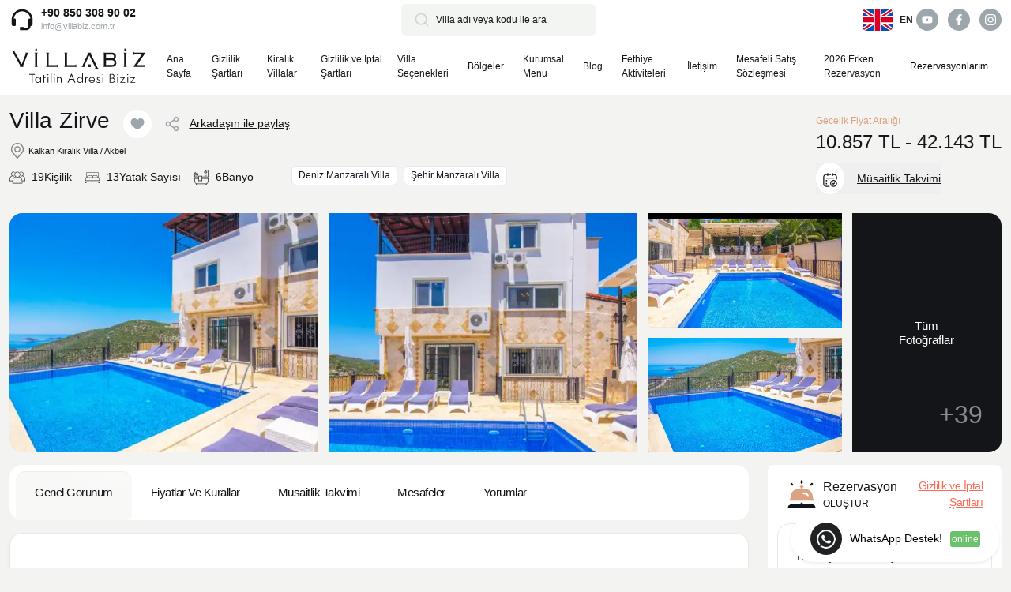

--- FILE ---
content_type: text/html; charset=UTF-8
request_url: https://www.villabiz.com.tr/villa-zirve
body_size: 70969
content:
<!doctype html><!--[if IE 8]><html class="ie8 " lang="en"><![endif]--><!--[if IE 9]><html class="ie9 " lang="en"><![endif]--><!--[if gt IE 9]>--><html class="" lang="tr"><head><title>Villa Zirve | Villa Zirve Fiyatları 2024 - VillaBiz.com.tr</title><meta charset="utf-8"><link rel="dns-prefetch" href="//fonts.googleapis.com"><link rel="dns-prefetch" href="//translate.googleapis.com"><link rel="dns-prefetch" href="//analytics.tiktok.com"><link rel="dns-prefetch" href="//sslwidget.criteo.com"><link rel="dns-prefetch" href="//www.google-analytics.com"><link rel="dns-prefetch" href="//www.googleadservices.com"><link rel="dns-prefetch" href="//connect.facebook.net"><link rel="dns-prefetch" href="//www.googletagmanager.com"><link rel="dns-prefetch" href="//googleads.g.doubleclick.net"><link rel="dns-prefetch" href="//static.criteo.net"><link rel="dns-prefetch" href="//translate.google.com"><meta name="description" content="Villa Zirve En Uygun Fiyat ve %30'a Varan İndirim Fırsatıyla Villa Kiralayın! Hemen Şimdi Rezervasyon Yapın, Hayallerinizdeki Tatili Doyasıya Yaşayın."><meta name="abstract" content="Villa Zirve En Uygun Fiyat ve %30'a Varan İndirim Fırsatıyla Villa Kiralayın! Hemen Şimdi Rezervasyon Yapın, Hayallerinizdeki Tatili Doyasıya Yaşayın."/><meta name="distribution" content="Global"/><meta name="rating" content="General"/><meta name="resource-type" content="document"/><meta name="author" content="https://www.villabiz.com.tr/"/><meta name="language" content="tr, TR"/><meta name="robots" content="all"/><meta name="expires" content="no"/><meta name="ROBOTS" content="FOLLOW"/><meta name="ROBOTS" content="INDEX"/><meta name="email" content="info@villabiz.com.tr"/><meta http-equiv="reply-to" content="info@villabiz.com.tr"/><meta name="publisher" content="https://www.villabiz.com.tr"/><meta name="copyright" content="VillaBiz.com.tr"/><meta name="keywords" content="villa zirve"><meta http-equiv="X-UA-Compatible" content="IE=edge"><meta name="format-detection" content="telephone=no"><meta name="viewport" content="width=device-width, initial-scale = 1.0, maximum-scale=1.0, user-scalable=no"/><link rel="image_src" href="https://www.villabiz.com.tr/uploads/small/villa-biz-villa-zirve-33_786.jpeg"/><link rel="icon" href="/favicon.ico"/><meta property="og:locale" content="tr_TR"/><meta property="og:type" content="article"/><meta property="og:title" content="Villa Zirve | Villa Zirve Fiyatları 2024"/><meta property="og:description" content="Villa Zirve En Uygun Fiyat ve %30'a Varan İndirim Fırsatıyla Villa Kiralayın! Hemen Şimdi Rezervasyon Yapın, Hayallerinizdeki Tatili Doyasıya Yaşayın."/><meta property="og:url" content="https://www.villabiz.com.tr/villa-zirve"/><meta property="og:site_name" content="VillaBiz.com.tr"/><meta property="og:image" content="https://www.villabiz.com.tr/uploads/small/villa-biz-villa-zirve-33_786.jpeg"/><meta name="twitter:card" content="summary"/><meta name="twitter:description" content="Villa Zirve En Uygun Fiyat ve %30'a Varan İndirim Fırsatıyla Villa Kiralayın! Hemen Şimdi Rezervasyon Yapın, Hayallerinizdeki Tatili Doyasıya Yaşayın."/><meta name="twitter:title" content="Villa Zirve | Villa Zirve Fiyatları 2024"/><meta name="twitter:domain" content="VillaBiz.com.tr"/><meta name="twitter:image:src" content="https://www.villabiz.com.tr/uploads/small/villa-biz-villa-zirve-33_786.jpeg"/><link rel="preload" fetchpriority="high" as="image" href="https://cdn.villabiz.com.tr/uploads/450x380/villa-biz-villa-zirve-36_407.jpeg" media="(max-width: 576px)"><link rel="preload" fetchpriority="high" as="image" href="https://cdn.villabiz.com.tr/uploads/490x400/villa-biz-villa-zirve-36_407.jpeg" media="(min-width: 577px) and (max-width: 1400px)"><link rel="preload" fetchpriority="high" as="image" href="https://cdn.villabiz.com.tr/uploads/490x400/villa-biz-villa-zirve-36_407.jpeg" media="(min-width: 1401px)"><link rel="preload" as="image" href="https://cdn.villabiz.com.tr/img/spacer.gif"><style type="text/css">:root{--bs-blue:#0d6efd;--bs-indigo:#6610f2;--bs-purple:#6f42c1;--bs-pink:#d63384;--bs-red:#dc3545;--bs-orange:#fd7e14;--bs-yellow:#ffc107;--bs-green:#198754;--bs-teal:#20c997;--bs-cyan:#0dcaf0;--bs-black:#000;--bs-white:#fff;--bs-gray:#6c757d;--bs-gray-dark:#343a40;--bs-gray-100:#f8f9fa;--bs-gray-200:#e9ecef;--bs-gray-300:#dee2e6;--bs-gray-400:#ced4da;--bs-gray-500:#adb5bd;--bs-gray-600:#6c757d;--bs-gray-700:#495057;--bs-gray-800:#343a40;--bs-gray-900:#212529;--bs-theme-first:#131518;--bs-theme-first-dark:#202123;--bs-theme-first-light:#2E2E2E;--bs-theme-secondary:#9DA6AA;--bs-theme-danger:#F9595F;--bs-theme-gold-light:#DBA382;--bs-theme-warning:#FB6A57;--bs-theme-light:#E4E9EB;--bs-theme-light-dark:#F3F5F2;--bs-theme-success:#4CB7A3;--bs-theme-border:#E9E9E3;--bs-primary:#0d6efd;--bs-secondary:#6c757d;--bs-success:#198754;--bs-info:#0dcaf0;--bs-warning:#ffc107;--bs-danger:#dc3545;--bs-light:#f8f9fa;--bs-white:#fff;--bs-dark:#0d0d0d;--bs-theme-first-rgb:19,21,24;--bs-theme-first-dark-rgb:32,33,35;--bs-theme-first-light-rgb:46,46,46;--bs-theme-secondary-rgb:157,166,170;--bs-theme-danger-rgb:249,89,95;--bs-theme-gold-light-rgb:219,163,130;--bs-theme-warning-rgb:251,106,87;--bs-theme-light-rgb:228,233,235;--bs-theme-light-dark-rgb:243,245,242;--bs-theme-success-rgb:76,183,163;--bs-theme-border-rgb:233,233,227;--bs-primary-rgb:13,110,253;--bs-secondary-rgb:108,117,125;--bs-success-rgb:25,135,84;--bs-info-rgb:13,202,240;--bs-warning-rgb:255,193,7;--bs-danger-rgb:220,53,69;--bs-light-rgb:248,249,250;--bs-white-rgb:255,255,255;--bs-dark-rgb:13,13,13;--bs-white-rgb:255,255,255;--bs-black-rgb:0,0,0;--bs-body-color-rgb:33,37,41;--bs-body-bg-rgb:255,255,255;--bs-font-sans-serif:system-ui,-apple-system,"Segoe UI",Roboto,"Helvetica Neue","Noto Sans","Liberation Sans",Arial,sans-serif,"Apple Color Emoji","Segoe UI Emoji","Segoe UI Symbol","Noto Color Emoji";--bs-font-monospace:SFMono-Regular,Menlo,Monaco,Consolas,"Liberation Mono","Courier New",monospace;--bs-gradient:linear-gradient(180deg,rgba(255,255,255,.15),rgba(255,255,255,0));--bs-body-font-family:var(--bs-font-sans-serif);--bs-body-font-size:1rem;--bs-body-font-weight:400;--bs-body-line-height:1.5;--bs-body-color:#212529;--bs-body-bg:#fff;--bs-border-width:1px;--bs-border-style:solid;--bs-border-color:#dee2e6;--bs-border-color-translucent:rgba(0,0,0,.175);--bs-border-radius:.375rem;--bs-border-radius-sm:.25rem;--bs-border-radius-lg:.5rem;--bs-border-radius-xl:1rem;--bs-border-radius-2xl:2rem;--bs-border-radius-pill:50rem;--bs-link-color:#0d6efd;--bs-link-hover-color:#0a58ca;--bs-code-color:#d63384;--bs-highlight-bg:#fff3cd}*,*::before,*::after{box-sizing:border-box}@media(prefers-reduced-motion:no-preference){:root{scroll-behavior:smooth}}body{margin:0;font-family:var(--bs-body-font-family);font-size:var(--bs-body-font-size);font-weight:var(--bs-body-font-weight);line-height:var(--bs-body-line-height);color:var(--bs-body-color);text-align:var(--bs-body-text-align);background-color:var(--bs-body-bg);-webkit-text-size-adjust:100%;-webkit-tap-highlight-color:rgba(0,0,0,0)}hr{margin:1rem 0;color:inherit;border:0;border-top:1px solid;opacity:.25}h6,h5,h4,h3,h2,h1{margin-top:0;margin-bottom:.5rem;font-weight:500;line-height:1.2}h1{font-size:calc(1.375rem+1.5vw)}@media(min-width:1200px){h1{font-size:2.5rem}}h2{font-size:calc(1.325rem+0.9vw)}@media(min-width:1200px){h2{font-size:2rem}}h3{font-size:calc(1.3rem+0.6vw)}@media(min-width:1200px){h3{font-size:1.75rem}}h4{font-size:calc(1.275rem+0.3vw)}@media(min-width:1200px){h4{font-size:1.5rem}}h5{font-size:1.25rem}h6{font-size:1rem}p{margin-top:0;margin-bottom:1rem}abbr[title]{-webkit-text-decoration:underline dotted;text-decoration:underline dotted;cursor:help;-webkit-text-decoration-skip-ink:none;text-decoration-skip-ink:none}address{margin-bottom:1rem;font-style:normal;line-height:inherit}ol,ul{padding-left:2rem}ol,ul,dl{margin-top:0;margin-bottom:1rem}ol ol,ul ul,ol ul,ul ol{margin-bottom:0}dt{font-weight:700}dd{margin-bottom:.5rem;margin-left:0}blockquote{margin:0 0 1rem}b,strong{font-weight:bolder}small{font-size:.875em}mark{padding:.1875em;background-color:var(--bs-highlight-bg)}sub,sup{position:relative;font-size:.75em;line-height:0;vertical-align:baseline}sub{bottom:-.25em}sup{top:-.5em}a{color:var(--bs-link-color);text-decoration:underline}a:hover{color:var(--bs-link-hover-color)}a:not([href]):not([class]),a:not([href]):not([class]):hover{color:inherit;text-decoration:none}pre,code,kbd,samp{font-family:var(--bs-font-monospace);font-size:1em}pre{display:block;margin-top:0;margin-bottom:1rem;overflow:auto;font-size:.875em}pre code{font-size:inherit;color:inherit;word-break:normal}code{font-size:.875em;color:var(--bs-code-color);word-wrap:break-word}a>code{color:inherit}kbd{padding:.1875rem .375rem;font-size:.875em;color:var(--bs-body-bg);background-color:var(--bs-body-color);border-radius:.25rem}kbd kbd{padding:0;font-size:1em}figure{margin:0 0 1rem}img,svg{vertical-align:middle}table{caption-side:bottom;border-collapse:collapse}caption{padding-top:.5rem;padding-bottom:.5rem;color:#6c757d;text-align:left}th{text-align:inherit;text-align:-webkit-match-parent}thead,tbody,tfoot,tr,td,th{border-color:inherit;border-style:solid;border-width:0}label{display:inline-block}button{border-radius:0}button:focus:not(:focus-visible){outline:0}input,button,select,optgroup,textarea{margin:0;font-family:inherit;font-size:inherit;line-height:inherit}button,select{text-transform:none}[role=button]{cursor:pointer}select{word-wrap:normal}select:disabled{opacity:1}[list]:not([type=date]):not([type=datetime-local]):not([type=month]):not([type=week]):not([type=time])::-webkit-calendar-picker-indicator{display:none!important}button,[type=button],[type=reset],[type=submit]{-webkit-appearance:button}button:not(:disabled),[type=button]:not(:disabled),[type=reset]:not(:disabled),[type=submit]:not(:disabled){cursor:pointer}::-moz-focus-inner{padding:0;border-style:none}textarea{resize:vertical}fieldset{min-width:0;padding:0;margin:0;border:0}legend{float:left;width:100%;padding:0;margin-bottom:.5rem;font-size:calc(1.275rem+0.3vw);line-height:inherit}@media(min-width:1200px){legend{font-size:1.5rem}}legend+*{clear:left}::-webkit-datetime-edit-fields-wrapper,::-webkit-datetime-edit-text,::-webkit-datetime-edit-minute,::-webkit-datetime-edit-hour-field,::-webkit-datetime-edit-day-field,::-webkit-datetime-edit-month-field,::-webkit-datetime-edit-year-field{padding:0}::-webkit-inner-spin-button{height:auto}[type=search]{outline-offset:-2px;-webkit-appearance:textfield}::-webkit-search-decoration{-webkit-appearance:none}::-webkit-color-swatch-wrapper{padding:0}::-webkit-file-upload-button{font:inherit;-webkit-appearance:button}::file-selector-button{font:inherit;-webkit-appearance:button}output{display:inline-block}iframe{border:0}summary{display:list-item;cursor:pointer}progress{vertical-align:baseline}[hidden]{display:none!important}.container,.container-fluid,.container-xl,.container-lg{--bs-gutter-x:1.5rem;--bs-gutter-y:0;width:100%;padding-right:calc(var(--bs-gutter-x)*.5);padding-left:calc(var(--bs-gutter-x)*.5);margin-right:auto;margin-left:auto}@media(min-width:992px){.container-lg,.container-md,.container-sm,.container{max-width:984px}}@media(min-width:1200px){.container-xl,.container-lg,.container-md,.container-sm,.container{max-width:1324px}}.row{--bs-gutter-x:1.5rem;--bs-gutter-y:0;display:flex;flex-wrap:wrap;margin-top:calc(-1*var(--bs-gutter-y));margin-right:calc(-.5*var(--bs-gutter-x));margin-left:calc(-.5*var(--bs-gutter-x))}.row>*{flex-shrink:0;width:100%;max-width:100%;padding-right:calc(var(--bs-gutter-x)*.5);padding-left:calc(var(--bs-gutter-x)*.5);margin-top:var(--bs-gutter-y)}.col{flex:1 0 0}.row-cols-auto>*{flex:0 0 auto;width:auto}.row-cols-1>*{flex:0 0 auto;width:100%}.row-cols-2>*{flex:0 0 auto;width:50%}.row-cols-3>*{flex:0 0 auto;width:33.3333333333%}.row-cols-4>*{flex:0 0 auto;width:25%}.row-cols-5>*{flex:0 0 auto;width:20%}.row-cols-6>*{flex:0 0 auto;width:16.6666666667%}.col-auto{flex:0 0 auto;width:auto}.col-1{flex:0 0 auto;width:8.33333333%}.col-2{flex:0 0 auto;width:16.66666667%}.col-3{flex:0 0 auto;width:25%}.col-4{flex:0 0 auto;width:33.33333333%}.col-5{flex:0 0 auto;width:41.66666667%}.col-6{flex:0 0 auto;width:50%}.col-7{flex:0 0 auto;width:58.33333333%}.col-8{flex:0 0 auto;width:66.66666667%}.col-9{flex:0 0 auto;width:75%}.col-10{flex:0 0 auto;width:83.33333333%}.col-11{flex:0 0 auto;width:91.66666667%}.col-12{flex:0 0 auto;width:100%}.offset-1{margin-left:8.33333333%}.offset-2{margin-left:16.66666667%}.offset-3{margin-left:25%}.offset-4{margin-left:33.33333333%}.offset-5{margin-left:41.66666667%}.offset-6{margin-left:50%}.offset-7{margin-left:58.33333333%}.offset-8{margin-left:66.66666667%}.offset-9{margin-left:75%}.offset-10{margin-left:83.33333333%}.offset-11{margin-left:91.66666667%}.g-0,.gx-0{--bs-gutter-x:0}.g-0,.gy-0{--bs-gutter-y:0}.g-1,.gx-1{--bs-gutter-x:.25rem}.g-1,.gy-1{--bs-gutter-y:.25rem}.g-2,.gx-2{--bs-gutter-x:.5rem}.g-2,.gy-2{--bs-gutter-y:.5rem}.g-3,.gx-3{--bs-gutter-x:1rem}.g-3,.gy-3{--bs-gutter-y:1rem}.g-4,.gx-4{--bs-gutter-x:1.5rem}.g-4,.gy-4{--bs-gutter-y:1.5rem}.g-5,.gx-5{--bs-gutter-x:3rem}.g-5,.gy-5{--bs-gutter-y:3rem}@media(min-width:576px){.col-sm{flex:1 0 0}.row-cols-sm-auto>*{flex:0 0 auto;width:auto}.row-cols-sm-1>*{flex:0 0 auto;width:100%}.row-cols-sm-2>*{flex:0 0 auto;width:50%}.row-cols-sm-3>*{flex:0 0 auto;width:33.3333333333%}.row-cols-sm-4>*{flex:0 0 auto;width:25%}.row-cols-sm-5>*{flex:0 0 auto;width:20%}.row-cols-sm-6>*{flex:0 0 auto;width:16.6666666667%}.col-sm-auto{flex:0 0 auto;width:auto}.col-sm-1{flex:0 0 auto;width:8.33333333%}.col-sm-2{flex:0 0 auto;width:16.66666667%}.col-sm-3{flex:0 0 auto;width:25%}.col-sm-4{flex:0 0 auto;width:33.33333333%}.col-sm-5{flex:0 0 auto;width:41.66666667%}.col-sm-6{flex:0 0 auto;width:50%}.col-sm-7{flex:0 0 auto;width:58.33333333%}.col-sm-8{flex:0 0 auto;width:66.66666667%}.col-sm-9{flex:0 0 auto;width:75%}.col-sm-10{flex:0 0 auto;width:83.33333333%}.col-sm-11{flex:0 0 auto;width:91.66666667%}.col-sm-12{flex:0 0 auto;width:100%}.offset-sm-0{margin-left:0}.offset-sm-1{margin-left:8.33333333%}.offset-sm-2{margin-left:16.66666667%}.offset-sm-3{margin-left:25%}.offset-sm-4{margin-left:33.33333333%}.offset-sm-5{margin-left:41.66666667%}.offset-sm-6{margin-left:50%}.offset-sm-7{margin-left:58.33333333%}.offset-sm-8{margin-left:66.66666667%}.offset-sm-9{margin-left:75%}.offset-sm-10{margin-left:83.33333333%}.offset-sm-11{margin-left:91.66666667%}.g-sm-0,.gx-sm-0{--bs-gutter-x:0}.g-sm-0,.gy-sm-0{--bs-gutter-y:0}.g-sm-1,.gx-sm-1{--bs-gutter-x:.25rem}.g-sm-1,.gy-sm-1{--bs-gutter-y:.25rem}.g-sm-2,.gx-sm-2{--bs-gutter-x:.5rem}.g-sm-2,.gy-sm-2{--bs-gutter-y:.5rem}.g-sm-3,.gx-sm-3{--bs-gutter-x:1rem}.g-sm-3,.gy-sm-3{--bs-gutter-y:1rem}.g-sm-4,.gx-sm-4{--bs-gutter-x:1.5rem}.g-sm-4,.gy-sm-4{--bs-gutter-y:1.5rem}.g-sm-5,.gx-sm-5{--bs-gutter-x:3rem}.g-sm-5,.gy-sm-5{--bs-gutter-y:3rem}}@media(min-width:768px){.col-md{flex:1 0 0}.row-cols-md-auto>*{flex:0 0 auto;width:auto}.row-cols-md-1>*{flex:0 0 auto;width:100%}.row-cols-md-2>*{flex:0 0 auto;width:50%}.row-cols-md-3>*{flex:0 0 auto;width:33.3333333333%}.row-cols-md-4>*{flex:0 0 auto;width:25%}.row-cols-md-5>*{flex:0 0 auto;width:20%}.row-cols-md-6>*{flex:0 0 auto;width:16.6666666667%}.col-md-auto{flex:0 0 auto;width:auto}.col-md-1{flex:0 0 auto;width:8.33333333%}.col-md-2{flex:0 0 auto;width:16.66666667%}.col-md-3{flex:0 0 auto;width:25%}.col-md-4{flex:0 0 auto;width:33.33333333%}.col-md-5{flex:0 0 auto;width:41.66666667%}.col-md-6{flex:0 0 auto;width:50%}.col-md-7{flex:0 0 auto;width:58.33333333%}.col-md-8{flex:0 0 auto;width:66.66666667%}.col-md-9{flex:0 0 auto;width:75%}.col-md-10{flex:0 0 auto;width:83.33333333%}.col-md-11{flex:0 0 auto;width:91.66666667%}.col-md-12{flex:0 0 auto;width:100%}.offset-md-0{margin-left:0}.offset-md-1{margin-left:8.33333333%}.offset-md-2{margin-left:16.66666667%}.offset-md-3{margin-left:25%}.offset-md-4{margin-left:33.33333333%}.offset-md-5{margin-left:41.66666667%}.offset-md-6{margin-left:50%}.offset-md-7{margin-left:58.33333333%}.offset-md-8{margin-left:66.66666667%}.offset-md-9{margin-left:75%}.offset-md-10{margin-left:83.33333333%}.offset-md-11{margin-left:91.66666667%}.g-md-0,.gx-md-0{--bs-gutter-x:0}.g-md-0,.gy-md-0{--bs-gutter-y:0}.g-md-1,.gx-md-1{--bs-gutter-x:.25rem}.g-md-1,.gy-md-1{--bs-gutter-y:.25rem}.g-md-2,.gx-md-2{--bs-gutter-x:.5rem}.g-md-2,.gy-md-2{--bs-gutter-y:.5rem}.g-md-3,.gx-md-3{--bs-gutter-x:1rem}.g-md-3,.gy-md-3{--bs-gutter-y:1rem}.g-md-4,.gx-md-4{--bs-gutter-x:1.5rem}.g-md-4,.gy-md-4{--bs-gutter-y:1.5rem}.g-md-5,.gx-md-5{--bs-gutter-x:3rem}.g-md-5,.gy-md-5{--bs-gutter-y:3rem}}@media(min-width:992px){.col-lg{flex:1 0 0}.row-cols-lg-auto>*{flex:0 0 auto;width:auto}.row-cols-lg-1>*{flex:0 0 auto;width:100%}.row-cols-lg-2>*{flex:0 0 auto;width:50%}.row-cols-lg-3>*{flex:0 0 auto;width:33.3333333333%}.row-cols-lg-4>*{flex:0 0 auto;width:25%}.row-cols-lg-5>*{flex:0 0 auto;width:20%}.row-cols-lg-6>*{flex:0 0 auto;width:16.6666666667%}.col-lg-auto{flex:0 0 auto;width:auto}.col-lg-1{flex:0 0 auto;width:8.33333333%}.col-lg-2{flex:0 0 auto;width:16.66666667%}.col-lg-3{flex:0 0 auto;width:25%}.col-lg-4{flex:0 0 auto;width:33.33333333%}.col-lg-5{flex:0 0 auto;width:41.66666667%}.col-lg-6{flex:0 0 auto;width:50%}.col-lg-7{flex:0 0 auto;width:58.33333333%}.col-lg-8{flex:0 0 auto;width:66.66666667%}.col-lg-9{flex:0 0 auto;width:75%}.col-lg-10{flex:0 0 auto;width:83.33333333%}.col-lg-11{flex:0 0 auto;width:91.66666667%}.col-lg-12{flex:0 0 auto;width:100%}.offset-lg-0{margin-left:0}.offset-lg-1{margin-left:8.33333333%}.offset-lg-2{margin-left:16.66666667%}.offset-lg-3{margin-left:25%}.offset-lg-4{margin-left:33.33333333%}.offset-lg-5{margin-left:41.66666667%}.offset-lg-6{margin-left:50%}.offset-lg-7{margin-left:58.33333333%}.offset-lg-8{margin-left:66.66666667%}.offset-lg-9{margin-left:75%}.offset-lg-10{margin-left:83.33333333%}.offset-lg-11{margin-left:91.66666667%}.g-lg-0,.gx-lg-0{--bs-gutter-x:0}.g-lg-0,.gy-lg-0{--bs-gutter-y:0}.g-lg-1,.gx-lg-1{--bs-gutter-x:.25rem}.g-lg-1,.gy-lg-1{--bs-gutter-y:.25rem}.g-lg-2,.gx-lg-2{--bs-gutter-x:.5rem}.g-lg-2,.gy-lg-2{--bs-gutter-y:.5rem}.g-lg-3,.gx-lg-3{--bs-gutter-x:1rem}.g-lg-3,.gy-lg-3{--bs-gutter-y:1rem}.g-lg-4,.gx-lg-4{--bs-gutter-x:1.5rem}.g-lg-4,.gy-lg-4{--bs-gutter-y:1.5rem}.g-lg-5,.gx-lg-5{--bs-gutter-x:3rem}.g-lg-5,.gy-lg-5{--bs-gutter-y:3rem}}@media(min-width:1200px){.col-xl{flex:1 0 0}.row-cols-xl-auto>*{flex:0 0 auto;width:auto}.row-cols-xl-1>*{flex:0 0 auto;width:100%}.row-cols-xl-2>*{flex:0 0 auto;width:50%}.row-cols-xl-3>*{flex:0 0 auto;width:33.3333333333%}.row-cols-xl-4>*{flex:0 0 auto;width:25%}.row-cols-xl-5>*{flex:0 0 auto;width:20%}.row-cols-xl-6>*{flex:0 0 auto;width:16.6666666667%}.col-xl-auto{flex:0 0 auto;width:auto}.col-xl-1{flex:0 0 auto;width:8.33333333%}.col-xl-2{flex:0 0 auto;width:16.66666667%}.col-xl-3{flex:0 0 auto;width:25%}.col-xl-4{flex:0 0 auto;width:33.33333333%}.col-xl-5{flex:0 0 auto;width:41.66666667%}.col-xl-6{flex:0 0 auto;width:50%}.col-xl-7{flex:0 0 auto;width:58.33333333%}.col-xl-8{flex:0 0 auto;width:66.66666667%}.col-xl-9{flex:0 0 auto;width:75%}.col-xl-10{flex:0 0 auto;width:83.33333333%}.col-xl-11{flex:0 0 auto;width:91.66666667%}.col-xl-12{flex:0 0 auto;width:100%}.offset-xl-0{margin-left:0}.offset-xl-1{margin-left:8.33333333%}.offset-xl-2{margin-left:16.66666667%}.offset-xl-3{margin-left:25%}.offset-xl-4{margin-left:33.33333333%}.offset-xl-5{margin-left:41.66666667%}.offset-xl-6{margin-left:50%}.offset-xl-7{margin-left:58.33333333%}.offset-xl-8{margin-left:66.66666667%}.offset-xl-9{margin-left:75%}.offset-xl-10{margin-left:83.33333333%}.offset-xl-11{margin-left:91.66666667%}.g-xl-0,.gx-xl-0{--bs-gutter-x:0}.g-xl-0,.gy-xl-0{--bs-gutter-y:0}.g-xl-1,.gx-xl-1{--bs-gutter-x:.25rem}.g-xl-1,.gy-xl-1{--bs-gutter-y:.25rem}.g-xl-2,.gx-xl-2{--bs-gutter-x:.5rem}.g-xl-2,.gy-xl-2{--bs-gutter-y:.5rem}.g-xl-3,.gx-xl-3{--bs-gutter-x:1rem}.g-xl-3,.gy-xl-3{--bs-gutter-y:1rem}.g-xl-4,.gx-xl-4{--bs-gutter-x:1.5rem}.g-xl-4,.gy-xl-4{--bs-gutter-y:1.5rem}.g-xl-5,.gx-xl-5{--bs-gutter-x:3rem}.g-xl-5,.gy-xl-5{--bs-gutter-y:3rem}}@media(min-width:1400px){.col-xxl{flex:1 0 0}.row-cols-xxl-auto>*{flex:0 0 auto;width:auto}.row-cols-xxl-1>*{flex:0 0 auto;width:100%}.row-cols-xxl-2>*{flex:0 0 auto;width:50%}.row-cols-xxl-3>*{flex:0 0 auto;width:33.3333333333%}.row-cols-xxl-4>*{flex:0 0 auto;width:25%}.row-cols-xxl-5>*{flex:0 0 auto;width:20%}.row-cols-xxl-6>*{flex:0 0 auto;width:16.6666666667%}.col-xxl-auto{flex:0 0 auto;width:auto}.col-xxl-1{flex:0 0 auto;width:8.33333333%}.col-xxl-2{flex:0 0 auto;width:16.66666667%}.col-xxl-3{flex:0 0 auto;width:25%}.col-xxl-4{flex:0 0 auto;width:33.33333333%}.col-xxl-5{flex:0 0 auto;width:41.66666667%}.col-xxl-6{flex:0 0 auto;width:50%}.col-xxl-7{flex:0 0 auto;width:58.33333333%}.col-xxl-8{flex:0 0 auto;width:66.66666667%}.col-xxl-9{flex:0 0 auto;width:75%}.col-xxl-10{flex:0 0 auto;width:83.33333333%}.col-xxl-11{flex:0 0 auto;width:91.66666667%}.col-xxl-12{flex:0 0 auto;width:100%}.offset-xxl-0{margin-left:0}.offset-xxl-1{margin-left:8.33333333%}.offset-xxl-2{margin-left:16.66666667%}.offset-xxl-3{margin-left:25%}.offset-xxl-4{margin-left:33.33333333%}.offset-xxl-5{margin-left:41.66666667%}.offset-xxl-6{margin-left:50%}.offset-xxl-7{margin-left:58.33333333%}.offset-xxl-8{margin-left:66.66666667%}.offset-xxl-9{margin-left:75%}.offset-xxl-10{margin-left:83.33333333%}.offset-xxl-11{margin-left:91.66666667%}.g-xxl-0,.gx-xxl-0{--bs-gutter-x:0}.g-xxl-0,.gy-xxl-0{--bs-gutter-y:0}.g-xxl-1,.gx-xxl-1{--bs-gutter-x:.25rem}.g-xxl-1,.gy-xxl-1{--bs-gutter-y:.25rem}.g-xxl-2,.gx-xxl-2{--bs-gutter-x:.5rem}.g-xxl-2,.gy-xxl-2{--bs-gutter-y:.5rem}.g-xxl-3,.gx-xxl-3{--bs-gutter-x:1rem}.g-xxl-3,.gy-xxl-3{--bs-gutter-y:1rem}.g-xxl-4,.gx-xxl-4{--bs-gutter-x:1.5rem}.g-xxl-4,.gy-xxl-4{--bs-gutter-y:1.5rem}.g-xxl-5,.gx-xxl-5{--bs-gutter-x:3rem}.g-xxl-5,.gy-xxl-5{--bs-gutter-y:3rem}}.form-label{margin-bottom:.5rem}.col-form-label{padding-top:calc(0.375rem+1px);padding-bottom:calc(0.375rem+1px);margin-bottom:0;font-size:inherit;line-height:1.5}.col-form-label-lg{padding-top:calc(0.5rem+1px);padding-bottom:calc(0.5rem+1px);font-size:1.25rem}.col-form-label-sm{padding-top:calc(0.25rem+1px);padding-bottom:calc(0.25rem+1px);font-size:.875rem}.form-text{margin-top:.25rem;font-size:.875em;color:#6c757d}.form-control{display:block;width:100%;padding:.375rem .75rem;font-size:1rem;font-weight:400;line-height:1.5;color:#212529;background-color:#fff;background-clip:padding-box;border:1px solid #ced4da;-webkit-appearance:none;-moz-appearance:none;appearance:none;border-radius:.375rem;transition:border-color .15s ease-in-out,box-shadow .15s ease-in-out}@media(prefers-reduced-motion:reduce){.form-control{transition:none}}.form-control[type=file]{overflow:hidden}.form-control[type=file]:not(:disabled):not([readonly]){cursor:pointer}.form-control:focus{color:#212529;background-color:#fff;border-color:#86b7fe;outline:0;box-shadow:0 0 0 .25rem rgba(13,110,253,.25)}.form-control::-webkit-date-and-time-value{height:1.5em}.form-control::-moz-placeholder{color:#6c757d;opacity:1}.form-control:-ms-input-placeholder{color:#6c757d;opacity:1}.form-control::placeholder{color:#6c757d;opacity:1}.form-control:disabled{background-color:#e9ecef;opacity:1}.form-control::-webkit-file-upload-button{padding:.375rem .75rem;margin:-.375rem -.75rem;-webkit-margin-end:.75rem;margin-inline-end:.75rem;color:#212529;background-color:#e9ecef;pointer-events:none;border-color:inherit;border-style:solid;border-width:0;border-inline-end-width:1px;border-radius:0;-webkit-transition:color .15s ease-in-out,background-color .15s ease-in-out,border-color .15s ease-in-out,box-shadow .15s ease-in-out;transition:color .15s ease-in-out,background-color .15s ease-in-out,border-color .15s ease-in-out,box-shadow .15s ease-in-out}.form-control::file-selector-button{padding:.375rem .75rem;margin:-.375rem -.75rem;-webkit-margin-end:.75rem;margin-inline-end:.75rem;color:#212529;background-color:#e9ecef;pointer-events:none;border-color:inherit;border-style:solid;border-width:0;border-inline-end-width:1px;border-radius:0;transition:color .15s ease-in-out,background-color .15s ease-in-out,border-color .15s ease-in-out,box-shadow .15s ease-in-out}@media(prefers-reduced-motion:reduce){.form-control::-webkit-file-upload-button{-webkit-transition:none;transition:none}.form-control::file-selector-button{transition:none}}.form-control:hover:not(:disabled):not([readonly])::-webkit-file-upload-button{background-color:#dde0e3}.form-control:hover:not(:disabled):not([readonly])::file-selector-button{background-color:#dde0e3}.form-control-plaintext{display:block;width:100%;padding:.375rem 0;margin-bottom:0;line-height:1.5;color:#212529;background-color:rgba(0,0,0,0);border:solid rgba(0,0,0,0);border-width:1px 0}.form-control-plaintext:focus{outline:0}.form-control-plaintext.form-control-sm,.form-control-plaintext.form-control-lg{padding-right:0;padding-left:0}.form-control-sm{min-height:calc(1.5em+0.5rem+2px);padding:.25rem .5rem;font-size:.875rem;border-radius:.25rem}.form-control-sm::-webkit-file-upload-button{padding:.25rem .5rem;margin:-.25rem -.5rem;-webkit-margin-end:.5rem;margin-inline-end:.5rem}.form-control-sm::file-selector-button{padding:.25rem .5rem;margin:-.25rem -.5rem;-webkit-margin-end:.5rem;margin-inline-end:.5rem}.form-control-lg{min-height:calc(1.5em+1rem+2px);padding:.5rem 1rem;font-size:1.25rem;border-radius:.5rem}.form-control-lg::-webkit-file-upload-button{padding:.5rem 1rem;margin:-.5rem -1rem;-webkit-margin-end:1rem;margin-inline-end:1rem}.form-control-lg::file-selector-button{padding:.5rem 1rem;margin:-.5rem -1rem;-webkit-margin-end:1rem;margin-inline-end:1rem}textarea.form-control{min-height:calc(1.5em+0.75rem+2px)}textarea.form-control-sm{min-height:calc(1.5em+0.5rem+2px)}textarea.form-control-lg{min-height:calc(1.5em+1rem+2px)}.form-control-color{width:3rem;height:calc(1.5em+0.75rem+2px);padding:.375rem}.form-control-color:not(:disabled):not([readonly]){cursor:pointer}.form-control-color::-moz-color-swatch{border:0!important;border-radius:.375rem}.form-control-color::-webkit-color-swatch{border-radius:.375rem}.form-control-color.form-control-sm{height:calc(1.5em+0.5rem+2px)}.form-control-color.form-control-lg{height:calc(1.5em+1rem+2px)}.form-select{display:block;width:100%;padding:.375rem 2.25rem .375rem .75rem;-moz-padding-start:calc(0.75rem-3px);font-size:1rem;font-weight:400;line-height:1.5;color:#212529;background-color:#fff;background-image:url("data:image/svg+xml,%3csvg xmlns='http://www.w3.org/2000/svg' viewBox='0 0 16 16'%3e%3cpath fill=none stroke='%23343a40' stroke-linecap=round stroke-linejoin=round stroke-width='2' d='m2 5 6 6 6-6'/%3e%3c/svg%3e");background-repeat:no-repeat;background-position:right .75rem center;background-size:16px 12px;border:1px solid #ced4da;border-radius:.375rem;transition:border-color .15s ease-in-out,box-shadow .15s ease-in-out;-webkit-appearance:none;-moz-appearance:none;appearance:none}@media(prefers-reduced-motion:reduce){.form-select{transition:none}}.form-select:focus{border-color:#86b7fe;outline:0;box-shadow:0 0 0 .25rem rgba(13,110,253,.25)}.form-select[multiple],.form-select[size]:not([size="1"]){padding-right:.75rem;background-image:none}.form-select:disabled{background-color:#e9ecef}.form-select:-moz-focusring{color:rgba(0,0,0,0);text-shadow:0 0 0 #212529}.form-select-sm{padding-top:.25rem;padding-bottom:.25rem;padding-left:.5rem;font-size:.875rem;border-radius:.25rem}.form-select-lg{padding-top:.5rem;padding-bottom:.5rem;padding-left:1rem;font-size:1.25rem;border-radius:.5rem}.form-check{display:block;min-height:1.5rem;padding-left:1.5em;margin-bottom:.125rem}.form-check .form-check-input{float:left;margin-left:-1.5em}.form-check-reverse{padding-right:1.5em;padding-left:0;text-align:right}.form-check-reverse .form-check-input{float:right;margin-right:-1.5em;margin-left:0}.form-check-input{width:1em;height:1em;margin-top:.25em;vertical-align:top;background-color:#fff;background-repeat:no-repeat;background-position:center;background-size:contain;border:1px solid rgba(0,0,0,.25);-webkit-appearance:none;-moz-appearance:none;appearance:none;-webkit-print-color-adjust:exact;color-adjust:exact;print-color-adjust:exact}.form-check-input[type=checkbox]{border-radius:.25em}.form-check-input[type=radio]{border-radius:50%}.form-check-input:active{filter:brightness(90%)}.form-check-input:focus{border-color:#86b7fe;outline:0;box-shadow:0 0 0 .25rem rgba(13,110,253,.25)}.form-check-input:checked{background-color:#0d6efd;border-color:#0d6efd}.form-check-input:checked[type=checkbox]{background-image:url("data:image/svg+xml,%3csvg xmlns='http://www.w3.org/2000/svg' viewBox='0 0 20 20'%3e%3cpath fill=none stroke='%23fff' stroke-linecap=round stroke-linejoin=round stroke-width='3' d='m6 10 3 3 6-6'/%3e%3c/svg%3e")}.form-check-input:checked[type=radio]{background-image:url("data:image/svg+xml,%3csvg xmlns='http://www.w3.org/2000/svg' viewBox='-4 -4 8 8'%3e%3ccircle r='2' fill='%23fff'/%3e%3c/svg%3e")}.form-check-input[type=checkbox]:indeterminate{background-color:#0d6efd;border-color:#0d6efd;background-image:url("data:image/svg+xml,%3csvg xmlns='http://www.w3.org/2000/svg' viewBox='0 0 20 20'%3e%3cpath fill=none stroke='%23fff' stroke-linecap=round stroke-linejoin=round stroke-width='3' d='M6 10h8'/%3e%3c/svg%3e")}.form-check-input:disabled{pointer-events:none;filter:none;opacity:.5}.form-check-input[disabled]~.form-check-label,.form-check-input:disabled~.form-check-label{cursor:default;opacity:.5}.form-switch{padding-left:2.5em}.form-switch .form-check-input{width:2em;margin-left:-2.5em;background-image:url("data:image/svg+xml,%3csvg xmlns='http://www.w3.org/2000/svg' viewBox='-4 -4 8 8'%3e%3ccircle r='3' fill='rgba%280, 0, 0, .25%29'/%3e%3c/svg%3e");background-position:left center;border-radius:2em;transition:background-position .15s ease-in-out}@media(prefers-reduced-motion:reduce){.form-switch .form-check-input{transition:none}}.form-switch .form-check-input:focus{background-image:url("data:image/svg+xml,%3csvg xmlns='http://www.w3.org/2000/svg' viewBox='-4 -4 8 8'%3e%3ccircle r='3' fill='%2386b7fe'/%3e%3c/svg%3e")}.form-switch .form-check-input:checked{background-position:right center;background-image:url("data:image/svg+xml,%3csvg xmlns='http://www.w3.org/2000/svg' viewBox='-4 -4 8 8'%3e%3ccircle r='3' fill='%23fff'/%3e%3c/svg%3e")}.form-switch.form-check-reverse{padding-right:2.5em;padding-left:0}.form-switch.form-check-reverse .form-check-input{margin-right:-2.5em;margin-left:0}.form-check-inline{display:inline-block;margin-right:1rem}.btn-check{position:absolute;clip:rect(0,0,0,0);pointer-events:none}.btn-check[disabled]+.btn,.btn-check:disabled+.btn{pointer-events:none;filter:none;opacity:.65}.form-range{width:100%;height:1.5rem;padding:0;background-color:rgba(0,0,0,0);-webkit-appearance:none;-moz-appearance:none;appearance:none}.form-range:focus{outline:0}.form-range:focus::-webkit-slider-thumb{box-shadow:0 0 0 1px #fff,0 0 0 .25rem rgba(13,110,253,.25)}.form-range:focus::-moz-range-thumb{box-shadow:0 0 0 1px #fff,0 0 0 .25rem rgba(13,110,253,.25)}.form-range::-moz-focus-outer{border:0}.form-range::-webkit-slider-thumb{width:1rem;height:1rem;margin-top:-.25rem;background-color:#0d6efd;border:0;border-radius:1rem;-webkit-transition:background-color .15s ease-in-out,border-color .15s ease-in-out,box-shadow .15s ease-in-out;transition:background-color .15s ease-in-out,border-color .15s ease-in-out,box-shadow .15s ease-in-out;-webkit-appearance:none;appearance:none}@media(prefers-reduced-motion:reduce){.form-range::-webkit-slider-thumb{-webkit-transition:none;transition:none}}.form-range::-webkit-slider-thumb:active{background-color:#b6d4fe}.form-range::-webkit-slider-runnable-track{width:100%;height:.5rem;color:rgba(0,0,0,0);cursor:pointer;background-color:#dee2e6;border-color:rgba(0,0,0,0);border-radius:1rem}.form-range::-moz-range-thumb{width:1rem;height:1rem;background-color:#0d6efd;border:0;border-radius:1rem;-moz-transition:background-color .15s ease-in-out,border-color .15s ease-in-out,box-shadow .15s ease-in-out;transition:background-color .15s ease-in-out,border-color .15s ease-in-out,box-shadow .15s ease-in-out;-moz-appearance:none;appearance:none}@media(prefers-reduced-motion:reduce){.form-range::-moz-range-thumb{-moz-transition:none;transition:none}}.form-range::-moz-range-thumb:active{background-color:#b6d4fe}.form-range::-moz-range-track{width:100%;height:.5rem;color:rgba(0,0,0,0);cursor:pointer;background-color:#dee2e6;border-color:rgba(0,0,0,0);border-radius:1rem}.form-range:disabled{pointer-events:none}.form-range:disabled::-webkit-slider-thumb{background-color:#adb5bd}.form-range:disabled::-moz-range-thumb{background-color:#adb5bd}.form-floating{position:relative}.form-floating>.form-control,.form-floating>.form-control-plaintext,.form-floating>.form-select{height:calc(3.5rem+2px);line-height:1.25}.form-floating>label{position:absolute;top:0;left:0;width:100%;height:100%;padding:1rem .75rem;overflow:hidden;text-align:start;text-overflow:ellipsis;white-space:nowrap;pointer-events:none;border:1px solid rgba(0,0,0,0);transform-origin:0;transition:opacity .1s ease-in-out,transform .1s ease-in-out}@media(prefers-reduced-motion:reduce){.form-floating>label{transition:none}}.form-floating>.form-control,.form-floating>.form-control-plaintext{padding:1rem .75rem}.form-floating>.form-control::-moz-placeholder,.form-floating>.form-control-plaintext::-moz-placeholder{color:rgba(0,0,0,0)}.form-floating>.form-control:-ms-input-placeholder,.form-floating>.form-control-plaintext:-ms-input-placeholder{color:rgba(0,0,0,0)}.form-floating>.form-control::placeholder,.form-floating>.form-control-plaintext::placeholder{color:rgba(0,0,0,0)}.form-floating>.form-control:not(:-moz-placeholder-shown),.form-floating>.form-control-plaintext:not(:-moz-placeholder-shown){padding-top:1.625rem;padding-bottom:.625rem}.form-floating>.form-control:not(:-ms-input-placeholder),.form-floating>.form-control-plaintext:not(:-ms-input-placeholder){padding-top:1.625rem;padding-bottom:.625rem}.form-floating>.form-control:focus,.form-floating>.form-control:not(:placeholder-shown),.form-floating>.form-control-plaintext:focus,.form-floating>.form-control-plaintext:not(:placeholder-shown){padding-top:1.625rem;padding-bottom:.625rem}.form-floating>.form-control:-webkit-autofill,.form-floating>.form-control-plaintext:-webkit-autofill{padding-top:1.625rem;padding-bottom:.625rem}.form-floating>.form-select{padding-top:1.625rem;padding-bottom:.625rem}.form-floating>.form-control:not(:-moz-placeholder-shown)~label{opacity:.65;transform:scale(0.85) translateY(-.5rem) translateX(0.15rem)}.form-floating>.form-control:not(:-ms-input-placeholder)~label{opacity:.65;transform:scale(0.85) translateY(-.5rem) translateX(0.15rem)}.form-floating>.form-control:focus~label,.form-floating>.form-control:not(:placeholder-shown)~label,.form-floating>.form-control-plaintext~label,.form-floating>.form-select~label{opacity:.65;transform:scale(0.85) translateY(-.5rem) translateX(0.15rem)}.form-floating>.form-control:-webkit-autofill~label{opacity:.65;transform:scale(0.85) translateY(-.5rem) translateX(0.15rem)}.form-floating>.form-control-plaintext~label{border-width:1px 0}.input-group{position:relative;display:flex;flex-wrap:wrap;align-items:stretch;width:100%}.input-group>.form-control,.input-group>.form-select,.input-group>.form-floating{position:relative;flex:1 1 auto;width:1%;min-width:0}.input-group>.form-control:focus,.input-group>.form-select:focus,.input-group>.form-floating:focus-within{z-index:5}.input-group .btn{position:relative;z-index:2}.input-group .btn:focus{z-index:5}.input-group-text{display:flex;align-items:center;padding:.375rem .75rem;font-size:1rem;font-weight:400;line-height:1.5;color:#212529;text-align:center;white-space:nowrap;background-color:#e9ecef;border:1px solid #ced4da;border-radius:.375rem}.input-group-lg>.form-control,.input-group-lg>.form-select,.input-group-lg>.input-group-text,.input-group-lg>.btn{padding:.5rem 1rem;font-size:1.25rem;border-radius:.5rem}.input-group-sm>.form-control,.input-group-sm>.form-select,.input-group-sm>.input-group-text,.input-group-sm>.btn{padding:.25rem .5rem;font-size:.875rem;border-radius:.25rem}.input-group-lg>.form-select,.input-group-sm>.form-select{padding-right:3rem}.input-group:not(.has-validation)>:not(:last-child):not(.dropdown-toggle):not(.dropdown-menu):not(.form-floating),.input-group:not(.has-validation)>.dropdown-toggle:nth-last-child(n+3),.input-group:not(.has-validation)>.form-floating:not(:last-child)>.form-control,.input-group:not(.has-validation)>.form-floating:not(:last-child)>.form-select{border-top-right-radius:0;border-bottom-right-radius:0}.input-group.has-validation>:nth-last-child(n+3):not(.dropdown-toggle):not(.dropdown-menu):not(.form-floating),.input-group.has-validation>.dropdown-toggle:nth-last-child(n+4),.input-group.has-validation>.form-floating:nth-last-child(n+3)>.form-control,.input-group.has-validation>.form-floating:nth-last-child(n+3)>.form-select{border-top-right-radius:0;border-bottom-right-radius:0}.input-group>:not(:first-child):not(.dropdown-menu):not(.valid-tooltip):not(.valid-feedback):not(.invalid-tooltip):not(.invalid-feedback){margin-left:-1px;border-top-left-radius:0;border-bottom-left-radius:0}.input-group>.form-floating:not(:first-child)>.form-control,.input-group>.form-floating:not(:first-child)>.form-select{border-top-left-radius:0;border-bottom-left-radius:0}.valid-feedback{display:none;width:100%;margin-top:.25rem;font-size:.875em;color:#198754}.valid-tooltip{position:absolute;top:100%;z-index:5;display:none;max-width:100%;padding:.25rem .5rem;margin-top:.1rem;font-size:.875rem;color:#fff;background-color:rgba(25,135,84,.9);border-radius:.375rem}.was-validated :valid~.valid-feedback,.was-validated :valid~.valid-tooltip,.is-valid~.valid-feedback,.is-valid~.valid-tooltip{display:block}.was-validated .form-control:valid,.form-control.is-valid{border-color:#198754;padding-right:calc(1.5em+0.75rem);background-image:url("data:image/svg+xml,%3csvg xmlns='http://www.w3.org/2000/svg' viewBox='0 0 8 8'%3e%3cpath fill='%23198754' d='M2.3 6.73.6 4.53c-.4-1.04.46-1.4 1.1-.8l1.1 1.4 3.4-3.8c.6-.63 1.6-.27 1.2.7l-4 4.6c-.43.5-.8.4-1.1.1z'/%3e%3c/svg%3e");background-repeat:no-repeat;background-position:right calc(0.375em+0.1875rem) center;background-size:calc(0.75em+0.375rem) calc(0.75em+0.375rem)}.was-validated .form-control:valid:focus,.form-control.is-valid:focus{border-color:#198754;box-shadow:0 0 0 .25rem rgba(25,135,84,.25)}.was-validated textarea.form-control:valid,textarea.form-control.is-valid{padding-right:calc(1.5em+0.75rem);background-position:top calc(0.375em+0.1875rem) right calc(0.375em+0.1875rem)}.was-validated .form-select:valid,.form-select.is-valid{border-color:#198754}.was-validated .form-select:valid:not([multiple]):not([size]),.was-validated .form-select:valid:not([multiple])[size="1"],.form-select.is-valid:not([multiple]):not([size]),.form-select.is-valid:not([multiple])[size="1"]{padding-right:4.125rem;background-image:url("data:image/svg+xml,%3csvg xmlns='http://www.w3.org/2000/svg' viewBox='0 0 16 16'%3e%3cpath fill=none stroke='%23343a40' stroke-linecap=round stroke-linejoin=round stroke-width='2' d='m2 5 6 6 6-6'/%3e%3c/svg%3e"),url("data:image/svg+xml,%3csvg xmlns='http://www.w3.org/2000/svg' viewBox='0 0 8 8'%3e%3cpath fill='%23198754' d='M2.3 6.73.6 4.53c-.4-1.04.46-1.4 1.1-.8l1.1 1.4 3.4-3.8c.6-.63 1.6-.27 1.2.7l-4 4.6c-.43.5-.8.4-1.1.1z'/%3e%3c/svg%3e");background-position:right .75rem center,center right 2.25rem;background-size:16px 12px,calc(0.75em+0.375rem) calc(0.75em+0.375rem)}.was-validated .form-select:valid:focus,.form-select.is-valid:focus{border-color:#198754;box-shadow:0 0 0 .25rem rgba(25,135,84,.25)}.was-validated .form-control-color:valid,.form-control-color.is-valid{width:calc(3rem+calc(1.5em+0.75rem))}.was-validated .form-check-input:valid,.form-check-input.is-valid{border-color:#198754}.was-validated .form-check-input:valid:checked,.form-check-input.is-valid:checked{background-color:#198754}.was-validated .form-check-input:valid:focus,.form-check-input.is-valid:focus{box-shadow:0 0 0 .25rem rgba(25,135,84,.25)}.was-validated .form-check-input:valid~.form-check-label,.form-check-input.is-valid~.form-check-label{color:#198754}.form-check-inline .form-check-input~.valid-feedback{margin-left:.5em}.was-validated .input-group>.form-control:not(:focus):valid,.input-group>.form-control:not(:focus).is-valid,.was-validated .input-group>.form-select:not(:focus):valid,.input-group>.form-select:not(:focus).is-valid,.was-validated .input-group>.form-floating:not(:focus-within):valid,.input-group>.form-floating:not(:focus-within).is-valid{z-index:3}.invalid-feedback{display:none;width:100%;margin-top:.25rem;font-size:.875em;color:#dc3545}.invalid-tooltip{position:absolute;top:100%;z-index:5;display:none;max-width:100%;padding:.25rem .5rem;margin-top:.1rem;font-size:.875rem;color:#fff;background-color:rgba(220,53,69,.9);border-radius:.375rem}.was-validated :invalid~.invalid-feedback,.was-validated :invalid~.invalid-tooltip,.is-invalid~.invalid-feedback,.is-invalid~.invalid-tooltip{display:block}.was-validated .form-control:invalid,.form-control.is-invalid{border-color:#dc3545;padding-right:calc(1.5em+0.75rem);background-image:url("data:image/svg+xml,%3csvg xmlns='http://www.w3.org/2000/svg' viewBox='0 0 12 12' width='12' height='12' fill=none stroke='%23dc3545'%3e%3ccircle cx='6' cy='6' r='4.5'/%3e%3cpath stroke-linejoin=round d='M5.8 3.6h.4L6 6.5z'/%3e%3ccircle cx='6' cy='8.2' r='.6' fill='%23dc3545' stroke='none'/%3e%3c/svg%3e");background-repeat:no-repeat;background-position:right calc(0.375em+0.1875rem) center;background-size:calc(0.75em+0.375rem) calc(0.75em+0.375rem)}.was-validated .form-control:invalid:focus,.form-control.is-invalid:focus{border-color:#dc3545;box-shadow:0 0 0 .25rem rgba(220,53,69,.25)}.was-validated textarea.form-control:invalid,textarea.form-control.is-invalid{padding-right:calc(1.5em+0.75rem);background-position:top calc(0.375em+0.1875rem) right calc(0.375em+0.1875rem)}.was-validated .form-select:invalid,.form-select.is-invalid{border-color:#dc3545}.was-validated .form-select:invalid:not([multiple]):not([size]),.was-validated .form-select:invalid:not([multiple])[size="1"],.form-select.is-invalid:not([multiple]):not([size]),.form-select.is-invalid:not([multiple])[size="1"]{padding-right:4.125rem;background-image:url("data:image/svg+xml,%3csvg xmlns='http://www.w3.org/2000/svg' viewBox='0 0 16 16'%3e%3cpath fill=none stroke='%23343a40' stroke-linecap=round stroke-linejoin=round stroke-width='2' d='m2 5 6 6 6-6'/%3e%3c/svg%3e"),url("data:image/svg+xml,%3csvg xmlns='http://www.w3.org/2000/svg' viewBox='0 0 12 12' width='12' height='12' fill=none stroke='%23dc3545'%3e%3ccircle cx='6' cy='6' r='4.5'/%3e%3cpath stroke-linejoin=round d='M5.8 3.6h.4L6 6.5z'/%3e%3ccircle cx='6' cy='8.2' r='.6' fill='%23dc3545' stroke='none'/%3e%3c/svg%3e");background-position:right .75rem center,center right 2.25rem;background-size:16px 12px,calc(0.75em+0.375rem) calc(0.75em+0.375rem)}.was-validated .form-select:invalid:focus,.form-select.is-invalid:focus{border-color:#dc3545;box-shadow:0 0 0 .25rem rgba(220,53,69,.25)}.was-validated .form-control-color:invalid,.form-control-color.is-invalid{width:calc(3rem+calc(1.5em+0.75rem))}.was-validated .form-check-input:invalid,.form-check-input.is-invalid{border-color:#dc3545}.was-validated .form-check-input:invalid:checked,.form-check-input.is-invalid:checked{background-color:#dc3545}.was-validated .form-check-input:invalid:focus,.form-check-input.is-invalid:focus{box-shadow:0 0 0 .25rem rgba(220,53,69,.25)}.was-validated .form-check-input:invalid~.form-check-label,.form-check-input.is-invalid~.form-check-label{color:#dc3545}.form-check-inline .form-check-input~.invalid-feedback{margin-left:.5em}.was-validated .input-group>.form-control:not(:focus):invalid,.input-group>.form-control:not(:focus).is-invalid,.was-validated .input-group>.form-select:not(:focus):invalid,.input-group>.form-select:not(:focus).is-invalid,.was-validated .input-group>.form-floating:not(:focus-within):invalid,.input-group>.form-floating:not(:focus-within).is-invalid{z-index:4}.btn{--bs-btn-padding-x:.75rem;--bs-btn-padding-y:.375rem;--bs-btn-font-family:;--bs-btn-font-size:1rem;--bs-btn-font-weight:400;--bs-btn-line-height:1.5;--bs-btn-color:#212529;--bs-btn-bg:transparent;--bs-btn-border-width:1px;--bs-btn-border-color:transparent;--bs-btn-border-radius:.375rem;--bs-btn-hover-border-color:transparent;--bs-btn-box-shadow:inset 0 1px 0 rgba(255,255,255,.15),0 1px 1px rgba(0,0,0,.075);--bs-btn-disabled-opacity:.65;--bs-btn-focus-box-shadow:0 0 0 .25rem rgba(var(--bs-btn-focus-shadow-rgb),.5);display:inline-block;padding:var(--bs-btn-padding-y) var(--bs-btn-padding-x);font-family:var(--bs-btn-font-family);font-size:var(--bs-btn-font-size);font-weight:var(--bs-btn-font-weight);line-height:var(--bs-btn-line-height);color:var(--bs-btn-color);text-align:center;text-decoration:none;vertical-align:middle;cursor:pointer;-webkit-user-select:none;-moz-user-select:none;-ms-user-select:none;user-select:none;border:var(--bs-btn-border-width) solid var(--bs-btn-border-color);border-radius:var(--bs-btn-border-radius);background-color:var(--bs-btn-bg);transition:color .15s ease-in-out,background-color .15s ease-in-out,border-color .15s ease-in-out,box-shadow .15s ease-in-out}@media(prefers-reduced-motion:reduce){.btn{transition:none}}.btn:hover{color:var(--bs-btn-hover-color);background-color:var(--bs-btn-hover-bg);border-color:var(--bs-btn-hover-border-color)}.btn-check+.btn:hover{color:var(--bs-btn-color);background-color:var(--bs-btn-bg);border-color:var(--bs-btn-border-color)}.btn:focus-visible{color:var(--bs-btn-hover-color);background-color:var(--bs-btn-hover-bg);border-color:var(--bs-btn-hover-border-color);outline:0;box-shadow:var(--bs-btn-focus-box-shadow)}.btn-check:focus-visible+.btn{border-color:var(--bs-btn-hover-border-color);outline:0;box-shadow:var(--bs-btn-focus-box-shadow)}.btn-check:checked+.btn,:not(.btn-check)+.btn:active,.btn:first-child:active,.btn.active,.btn.show{color:var(--bs-btn-active-color);background-color:var(--bs-btn-active-bg);border-color:var(--bs-btn-active-border-color)}.btn-check:checked+.btn:focus-visible,:not(.btn-check)+.btn:active:focus-visible,.btn:first-child:active:focus-visible,.btn.active:focus-visible,.btn.show:focus-visible{box-shadow:var(--bs-btn-focus-box-shadow)}.btn:disabled,.btn.disabled,fieldset:disabled .btn{color:var(--bs-btn-disabled-color);pointer-events:none;background-color:var(--bs-btn-disabled-bg);border-color:var(--bs-btn-disabled-border-color);opacity:var(--bs-btn-disabled-opacity)}.btn-theme-first{--bs-btn-color:#fff;--bs-btn-bg:#131518;--bs-btn-border-color:#131518;--bs-btn-hover-color:#fff;--bs-btn-hover-bg:#101214;--bs-btn-hover-border-color:#0f1113;--bs-btn-focus-shadow-rgb:54,56,59;--bs-btn-active-color:#fff;--bs-btn-active-bg:#0f1113;--bs-btn-active-border-color:#0e1012;--bs-btn-active-shadow:inset 0 3px 5px rgba(0,0,0,.125);--bs-btn-disabled-color:#fff;--bs-btn-disabled-bg:#131518;--bs-btn-disabled-border-color:#131518}.btn-theme-first-dark{--bs-btn-color:#fff;--bs-btn-bg:#202123;--bs-btn-border-color:#202123;--bs-btn-hover-color:#fff;--bs-btn-hover-bg:#1b1c1e;--bs-btn-hover-border-color:#1a1a1c;--bs-btn-focus-shadow-rgb:65,66,68;--bs-btn-active-color:#fff;--bs-btn-active-bg:#1a1a1c;--bs-btn-active-border-color:#18191a;--bs-btn-active-shadow:inset 0 3px 5px rgba(0,0,0,.125);--bs-btn-disabled-color:#fff;--bs-btn-disabled-bg:#202123;--bs-btn-disabled-border-color:#202123}.btn-theme-first-light{--bs-btn-color:#fff;--bs-btn-bg:#2E2E2E;--bs-btn-border-color:#2E2E2E;--bs-btn-hover-color:#fff;--bs-btn-hover-bg:#272727;--bs-btn-hover-border-color:#252525;--bs-btn-focus-shadow-rgb:77,77,77;--bs-btn-active-color:#fff;--bs-btn-active-bg:#252525;--bs-btn-active-border-color:#232323;--bs-btn-active-shadow:inset 0 3px 5px rgba(0,0,0,.125);--bs-btn-disabled-color:#fff;--bs-btn-disabled-bg:#2E2E2E;--bs-btn-disabled-border-color:#2E2E2E}.btn-theme-secondary{--bs-btn-color:#000;--bs-btn-bg:#9DA6AA;--bs-btn-border-color:#9DA6AA;--bs-btn-hover-color:#000;--bs-btn-hover-bg:#acb3b7;--bs-btn-hover-border-color:#a7afb3;--bs-btn-focus-shadow-rgb:133,141,145;--bs-btn-active-color:#000;--bs-btn-active-bg:#b1b8bb;--bs-btn-active-border-color:#a7afb3;--bs-btn-active-shadow:inset 0 3px 5px rgba(0,0,0,.125);--bs-btn-disabled-color:#000;--bs-btn-disabled-bg:#9DA6AA;--bs-btn-disabled-border-color:#9DA6AA}.btn-theme-danger{--bs-btn-color:#000;--bs-btn-bg:#F9595F;--bs-btn-border-color:#F9595F;--bs-btn-hover-color:#000;--bs-btn-hover-bg:#fa7277;--bs-btn-hover-border-color:#fa6a6f;--bs-btn-focus-shadow-rgb:212,76,81;--bs-btn-active-color:#000;--bs-btn-active-bg:#fa7a7f;--bs-btn-active-border-color:#fa6a6f;--bs-btn-active-shadow:inset 0 3px 5px rgba(0,0,0,.125);--bs-btn-disabled-color:#000;--bs-btn-disabled-bg:#F9595F;--bs-btn-disabled-border-color:#F9595F}.btn-theme-gold-light{--bs-btn-color:#000;--bs-btn-bg:#DBA382;--bs-btn-border-color:#DBA382;--bs-btn-hover-color:#000;--bs-btn-hover-bg:#e0b195;--bs-btn-hover-border-color:#dfac8f;--bs-btn-focus-shadow-rgb:186,139,111;--bs-btn-active-color:#000;--bs-btn-active-bg:#e2b59b;--bs-btn-active-border-color:#dfac8f;--bs-btn-active-shadow:inset 0 3px 5px rgba(0,0,0,.125);--bs-btn-disabled-color:#000;--bs-btn-disabled-bg:#DBA382;--bs-btn-disabled-border-color:#DBA382}.btn-theme-warning{--bs-btn-color:#000;--bs-btn-bg:#FB6A57;--bs-btn-border-color:#FB6A57;--bs-btn-hover-color:#000;--bs-btn-hover-bg:#fc8070;--bs-btn-hover-border-color:#fb7968;--bs-btn-focus-shadow-rgb:213,90,74;--bs-btn-active-color:#000;--bs-btn-active-bg:#fc8879;--bs-btn-active-border-color:#fb7968;--bs-btn-active-shadow:inset 0 3px 5px rgba(0,0,0,.125);--bs-btn-disabled-color:#000;--bs-btn-disabled-bg:#FB6A57;--bs-btn-disabled-border-color:#FB6A57}.btn-theme-light{--bs-btn-color:#000;--bs-btn-bg:#E4E9EB;--bs-btn-border-color:#E4E9EB;--bs-btn-hover-color:#000;--bs-btn-hover-bg:#e8ecee;--bs-btn-hover-border-color:#e7ebed;--bs-btn-focus-shadow-rgb:194,198,200;--bs-btn-active-color:#000;--bs-btn-active-bg:#e9edef;--bs-btn-active-border-color:#e7ebed;--bs-btn-active-shadow:inset 0 3px 5px rgba(0,0,0,.125);--bs-btn-disabled-color:#000;--bs-btn-disabled-bg:#E4E9EB;--bs-btn-disabled-border-color:#E4E9EB}.btn-theme-light-dark{--bs-btn-color:#000;--bs-btn-bg:#F3F5F2;--bs-btn-border-color:#F3F5F2;--bs-btn-hover-color:#000;--bs-btn-hover-bg:#f5f7f4;--bs-btn-hover-border-color:#f4f6f3;--bs-btn-focus-shadow-rgb:207,208,206;--bs-btn-active-color:#000;--bs-btn-active-bg:#f5f7f5;--bs-btn-active-border-color:#f4f6f3;--bs-btn-active-shadow:inset 0 3px 5px rgba(0,0,0,.125);--bs-btn-disabled-color:#000;--bs-btn-disabled-bg:#F3F5F2;--bs-btn-disabled-border-color:#F3F5F2}.btn-theme-success{--bs-btn-color:#000;--bs-btn-bg:#4CB7A3;--bs-btn-border-color:#4CB7A3;--bs-btn-hover-color:#000;--bs-btn-hover-bg:#67c2b1;--bs-btn-hover-border-color:#5ebeac;--bs-btn-focus-shadow-rgb:65,156,139;--bs-btn-active-color:#000;--bs-btn-active-bg:#70c5b5;--bs-btn-active-border-color:#5ebeac;--bs-btn-active-shadow:inset 0 3px 5px rgba(0,0,0,.125);--bs-btn-disabled-color:#000;--bs-btn-disabled-bg:#4CB7A3;--bs-btn-disabled-border-color:#4CB7A3}.btn-theme-border{--bs-btn-color:#000;--bs-btn-bg:#E9E9E3;--bs-btn-border-color:#E9E9E3;--bs-btn-hover-color:#000;--bs-btn-hover-bg:#ecece7;--bs-btn-hover-border-color:#ebebe6;--bs-btn-focus-shadow-rgb:198,198,193;--bs-btn-active-color:#000;--bs-btn-active-bg:#edede9;--bs-btn-active-border-color:#ebebe6;--bs-btn-active-shadow:inset 0 3px 5px rgba(0,0,0,.125);--bs-btn-disabled-color:#000;--bs-btn-disabled-bg:#E9E9E3;--bs-btn-disabled-border-color:#E9E9E3}.btn-primary{--bs-btn-color:#fff;--bs-btn-bg:#0d6efd;--bs-btn-border-color:#0d6efd;--bs-btn-hover-color:#fff;--bs-btn-hover-bg:#0b5ed7;--bs-btn-hover-border-color:#0a58ca;--bs-btn-focus-shadow-rgb:49,132,253;--bs-btn-active-color:#fff;--bs-btn-active-bg:#0a58ca;--bs-btn-active-border-color:#0a53be;--bs-btn-active-shadow:inset 0 3px 5px rgba(0,0,0,.125);--bs-btn-disabled-color:#fff;--bs-btn-disabled-bg:#0d6efd;--bs-btn-disabled-border-color:#0d6efd}.btn-secondary{--bs-btn-color:#fff;--bs-btn-bg:#6c757d;--bs-btn-border-color:#6c757d;--bs-btn-hover-color:#fff;--bs-btn-hover-bg:#5c636a;--bs-btn-hover-border-color:#565e64;--bs-btn-focus-shadow-rgb:130,138,145;--bs-btn-active-color:#fff;--bs-btn-active-bg:#565e64;--bs-btn-active-border-color:#51585e;--bs-btn-active-shadow:inset 0 3px 5px rgba(0,0,0,.125);--bs-btn-disabled-color:#fff;--bs-btn-disabled-bg:#6c757d;--bs-btn-disabled-border-color:#6c757d}.btn-success{--bs-btn-color:#fff;--bs-btn-bg:#198754;--bs-btn-border-color:#198754;--bs-btn-hover-color:#fff;--bs-btn-hover-bg:#157347;--bs-btn-hover-border-color:#146c43;--bs-btn-focus-shadow-rgb:60,153,110;--bs-btn-active-color:#fff;--bs-btn-active-bg:#146c43;--bs-btn-active-border-color:#13653f;--bs-btn-active-shadow:inset 0 3px 5px rgba(0,0,0,.125);--bs-btn-disabled-color:#fff;--bs-btn-disabled-bg:#198754;--bs-btn-disabled-border-color:#198754}.btn-info{--bs-btn-color:#000;--bs-btn-bg:#0dcaf0;--bs-btn-border-color:#0dcaf0;--bs-btn-hover-color:#000;--bs-btn-hover-bg:#31d2f2;--bs-btn-hover-border-color:#25cff2;--bs-btn-focus-shadow-rgb:11,172,204;--bs-btn-active-color:#000;--bs-btn-active-bg:#3dd5f3;--bs-btn-active-border-color:#25cff2;--bs-btn-active-shadow:inset 0 3px 5px rgba(0,0,0,.125);--bs-btn-disabled-color:#000;--bs-btn-disabled-bg:#0dcaf0;--bs-btn-disabled-border-color:#0dcaf0}.btn-warning{--bs-btn-color:#000;--bs-btn-bg:#ffc107;--bs-btn-border-color:#ffc107;--bs-btn-hover-color:#000;--bs-btn-hover-bg:#ffca2c;--bs-btn-hover-border-color:#ffc720;--bs-btn-focus-shadow-rgb:217,164,6;--bs-btn-active-color:#000;--bs-btn-active-bg:#ffcd39;--bs-btn-active-border-color:#ffc720;--bs-btn-active-shadow:inset 0 3px 5px rgba(0,0,0,.125);--bs-btn-disabled-color:#000;--bs-btn-disabled-bg:#ffc107;--bs-btn-disabled-border-color:#ffc107}.btn-danger{--bs-btn-color:#fff;--bs-btn-bg:#dc3545;--bs-btn-border-color:#dc3545;--bs-btn-hover-color:#fff;--bs-btn-hover-bg:#bb2d3b;--bs-btn-hover-border-color:#b02a37;--bs-btn-focus-shadow-rgb:225,83,97;--bs-btn-active-color:#fff;--bs-btn-active-bg:#b02a37;--bs-btn-active-border-color:#a52834;--bs-btn-active-shadow:inset 0 3px 5px rgba(0,0,0,.125);--bs-btn-disabled-color:#fff;--bs-btn-disabled-bg:#dc3545;--bs-btn-disabled-border-color:#dc3545}.btn-light{--bs-btn-color:#000;--bs-btn-bg:#f8f9fa;--bs-btn-border-color:#f8f9fa;--bs-btn-hover-color:#000;--bs-btn-hover-bg:#d3d4d5;--bs-btn-hover-border-color:#c6c7c8;--bs-btn-focus-shadow-rgb:211,212,213;--bs-btn-active-color:#000;--bs-btn-active-bg:#c6c7c8;--bs-btn-active-border-color:#babbbc;--bs-btn-active-shadow:inset 0 3px 5px rgba(0,0,0,.125);--bs-btn-disabled-color:#000;--bs-btn-disabled-bg:#f8f9fa;--bs-btn-disabled-border-color:#f8f9fa}.btn-white{--bs-btn-color:#000;--bs-btn-bg:#fff;--bs-btn-border-color:#fff;--bs-btn-hover-color:#000;--bs-btn-hover-bg:white;--bs-btn-hover-border-color:white;--bs-btn-focus-shadow-rgb:217,217,217;--bs-btn-active-color:#000;--bs-btn-active-bg:white;--bs-btn-active-border-color:white;--bs-btn-active-shadow:inset 0 3px 5px rgba(0,0,0,.125);--bs-btn-disabled-color:#000;--bs-btn-disabled-bg:#fff;--bs-btn-disabled-border-color:#fff}.btn-dark{--bs-btn-color:#fff;--bs-btn-bg:#0d0d0d;--bs-btn-border-color:#0d0d0d;--bs-btn-hover-color:#fff;--bs-btn-hover-bg:#313131;--bs-btn-hover-border-color:#252525;--bs-btn-focus-shadow-rgb:49,49,49;--bs-btn-active-color:#fff;--bs-btn-active-bg:#3d3d3d;--bs-btn-active-border-color:#252525;--bs-btn-active-shadow:inset 0 3px 5px rgba(0,0,0,.125);--bs-btn-disabled-color:#fff;--bs-btn-disabled-bg:#0d0d0d;--bs-btn-disabled-border-color:#0d0d0d}.btn-outline-theme-first{--bs-btn-color:#131518;--bs-btn-border-color:#131518;--bs-btn-hover-color:#fff;--bs-btn-hover-bg:#131518;--bs-btn-hover-border-color:#131518;--bs-btn-focus-shadow-rgb:19,21,24;--bs-btn-active-color:#fff;--bs-btn-active-bg:#131518;--bs-btn-active-border-color:#131518;--bs-btn-active-shadow:inset 0 3px 5px rgba(0,0,0,.125);--bs-btn-disabled-color:#131518;--bs-btn-disabled-bg:transparent;--bs-btn-disabled-border-color:#131518;--bs-gradient:none}.btn-outline-theme-first-dark{--bs-btn-color:#202123;--bs-btn-border-color:#202123;--bs-btn-hover-color:#fff;--bs-btn-hover-bg:#202123;--bs-btn-hover-border-color:#202123;--bs-btn-focus-shadow-rgb:32,33,35;--bs-btn-active-color:#fff;--bs-btn-active-bg:#202123;--bs-btn-active-border-color:#202123;--bs-btn-active-shadow:inset 0 3px 5px rgba(0,0,0,.125);--bs-btn-disabled-color:#202123;--bs-btn-disabled-bg:transparent;--bs-btn-disabled-border-color:#202123;--bs-gradient:none}.btn-outline-theme-first-light{--bs-btn-color:#2E2E2E;--bs-btn-border-color:#2E2E2E;--bs-btn-hover-color:#fff;--bs-btn-hover-bg:#2E2E2E;--bs-btn-hover-border-color:#2E2E2E;--bs-btn-focus-shadow-rgb:46,46,46;--bs-btn-active-color:#fff;--bs-btn-active-bg:#2E2E2E;--bs-btn-active-border-color:#2E2E2E;--bs-btn-active-shadow:inset 0 3px 5px rgba(0,0,0,.125);--bs-btn-disabled-color:#2E2E2E;--bs-btn-disabled-bg:transparent;--bs-btn-disabled-border-color:#2E2E2E;--bs-gradient:none}.btn-outline-theme-secondary{--bs-btn-color:#9DA6AA;--bs-btn-border-color:#9DA6AA;--bs-btn-hover-color:#000;--bs-btn-hover-bg:#9DA6AA;--bs-btn-hover-border-color:#9DA6AA;--bs-btn-focus-shadow-rgb:157,166,170;--bs-btn-active-color:#000;--bs-btn-active-bg:#9DA6AA;--bs-btn-active-border-color:#9DA6AA;--bs-btn-active-shadow:inset 0 3px 5px rgba(0,0,0,.125);--bs-btn-disabled-color:#9DA6AA;--bs-btn-disabled-bg:transparent;--bs-btn-disabled-border-color:#9DA6AA;--bs-gradient:none}.btn-outline-theme-danger{--bs-btn-color:#F9595F;--bs-btn-border-color:#F9595F;--bs-btn-hover-color:#000;--bs-btn-hover-bg:#F9595F;--bs-btn-hover-border-color:#F9595F;--bs-btn-focus-shadow-rgb:249,89,95;--bs-btn-active-color:#000;--bs-btn-active-bg:#F9595F;--bs-btn-active-border-color:#F9595F;--bs-btn-active-shadow:inset 0 3px 5px rgba(0,0,0,.125);--bs-btn-disabled-color:#F9595F;--bs-btn-disabled-bg:transparent;--bs-btn-disabled-border-color:#F9595F;--bs-gradient:none}.btn-outline-theme-gold-light{--bs-btn-color:#DBA382;--bs-btn-border-color:#DBA382;--bs-btn-hover-color:#000;--bs-btn-hover-bg:#DBA382;--bs-btn-hover-border-color:#DBA382;--bs-btn-focus-shadow-rgb:219,163,130;--bs-btn-active-color:#000;--bs-btn-active-bg:#DBA382;--bs-btn-active-border-color:#DBA382;--bs-btn-active-shadow:inset 0 3px 5px rgba(0,0,0,.125);--bs-btn-disabled-color:#DBA382;--bs-btn-disabled-bg:transparent;--bs-btn-disabled-border-color:#DBA382;--bs-gradient:none}.btn-outline-theme-warning{--bs-btn-color:#FB6A57;--bs-btn-border-color:#FB6A57;--bs-btn-hover-color:#000;--bs-btn-hover-bg:#FB6A57;--bs-btn-hover-border-color:#FB6A57;--bs-btn-focus-shadow-rgb:251,106,87;--bs-btn-active-color:#000;--bs-btn-active-bg:#FB6A57;--bs-btn-active-border-color:#FB6A57;--bs-btn-active-shadow:inset 0 3px 5px rgba(0,0,0,.125);--bs-btn-disabled-color:#FB6A57;--bs-btn-disabled-bg:transparent;--bs-btn-disabled-border-color:#FB6A57;--bs-gradient:none}.btn-outline-theme-light{--bs-btn-color:#E4E9EB;--bs-btn-border-color:#E4E9EB;--bs-btn-hover-color:#000;--bs-btn-hover-bg:#E4E9EB;--bs-btn-hover-border-color:#E4E9EB;--bs-btn-focus-shadow-rgb:228,233,235;--bs-btn-active-color:#000;--bs-btn-active-bg:#E4E9EB;--bs-btn-active-border-color:#E4E9EB;--bs-btn-active-shadow:inset 0 3px 5px rgba(0,0,0,.125);--bs-btn-disabled-color:#E4E9EB;--bs-btn-disabled-bg:transparent;--bs-btn-disabled-border-color:#E4E9EB;--bs-gradient:none}.btn-outline-theme-light-dark{--bs-btn-color:#F3F5F2;--bs-btn-border-color:#F3F5F2;--bs-btn-hover-color:#000;--bs-btn-hover-bg:#F3F5F2;--bs-btn-hover-border-color:#F3F5F2;--bs-btn-focus-shadow-rgb:243,245,242;--bs-btn-active-color:#000;--bs-btn-active-bg:#F3F5F2;--bs-btn-active-border-color:#F3F5F2;--bs-btn-active-shadow:inset 0 3px 5px rgba(0,0,0,.125);--bs-btn-disabled-color:#F3F5F2;--bs-btn-disabled-bg:transparent;--bs-btn-disabled-border-color:#F3F5F2;--bs-gradient:none}.btn-outline-theme-success{--bs-btn-color:#4CB7A3;--bs-btn-border-color:#4CB7A3;--bs-btn-hover-color:#000;--bs-btn-hover-bg:#4CB7A3;--bs-btn-hover-border-color:#4CB7A3;--bs-btn-focus-shadow-rgb:76,183,163;--bs-btn-active-color:#000;--bs-btn-active-bg:#4CB7A3;--bs-btn-active-border-color:#4CB7A3;--bs-btn-active-shadow:inset 0 3px 5px rgba(0,0,0,.125);--bs-btn-disabled-color:#4CB7A3;--bs-btn-disabled-bg:transparent;--bs-btn-disabled-border-color:#4CB7A3;--bs-gradient:none}.btn-outline-theme-border{--bs-btn-color:#E9E9E3;--bs-btn-border-color:#E9E9E3;--bs-btn-hover-color:#000;--bs-btn-hover-bg:#E9E9E3;--bs-btn-hover-border-color:#E9E9E3;--bs-btn-focus-shadow-rgb:233,233,227;--bs-btn-active-color:#000;--bs-btn-active-bg:#E9E9E3;--bs-btn-active-border-color:#E9E9E3;--bs-btn-active-shadow:inset 0 3px 5px rgba(0,0,0,.125);--bs-btn-disabled-color:#E9E9E3;--bs-btn-disabled-bg:transparent;--bs-btn-disabled-border-color:#E9E9E3;--bs-gradient:none}.btn-outline-primary{--bs-btn-color:#0d6efd;--bs-btn-border-color:#0d6efd;--bs-btn-hover-color:#fff;--bs-btn-hover-bg:#0d6efd;--bs-btn-hover-border-color:#0d6efd;--bs-btn-focus-shadow-rgb:13,110,253;--bs-btn-active-color:#fff;--bs-btn-active-bg:#0d6efd;--bs-btn-active-border-color:#0d6efd;--bs-btn-active-shadow:inset 0 3px 5px rgba(0,0,0,.125);--bs-btn-disabled-color:#0d6efd;--bs-btn-disabled-bg:transparent;--bs-btn-disabled-border-color:#0d6efd;--bs-gradient:none}.btn-outline-secondary{--bs-btn-color:#6c757d;--bs-btn-border-color:#6c757d;--bs-btn-hover-color:#fff;--bs-btn-hover-bg:#6c757d;--bs-btn-hover-border-color:#6c757d;--bs-btn-focus-shadow-rgb:108,117,125;--bs-btn-active-color:#fff;--bs-btn-active-bg:#6c757d;--bs-btn-active-border-color:#6c757d;--bs-btn-active-shadow:inset 0 3px 5px rgba(0,0,0,.125);--bs-btn-disabled-color:#6c757d;--bs-btn-disabled-bg:transparent;--bs-btn-disabled-border-color:#6c757d;--bs-gradient:none}.btn-outline-success{--bs-btn-color:#198754;--bs-btn-border-color:#198754;--bs-btn-hover-color:#fff;--bs-btn-hover-bg:#198754;--bs-btn-hover-border-color:#198754;--bs-btn-focus-shadow-rgb:25,135,84;--bs-btn-active-color:#fff;--bs-btn-active-bg:#198754;--bs-btn-active-border-color:#198754;--bs-btn-active-shadow:inset 0 3px 5px rgba(0,0,0,.125);--bs-btn-disabled-color:#198754;--bs-btn-disabled-bg:transparent;--bs-btn-disabled-border-color:#198754;--bs-gradient:none}.btn-outline-info{--bs-btn-color:#0dcaf0;--bs-btn-border-color:#0dcaf0;--bs-btn-hover-color:#000;--bs-btn-hover-bg:#0dcaf0;--bs-btn-hover-border-color:#0dcaf0;--bs-btn-focus-shadow-rgb:13,202,240;--bs-btn-active-color:#000;--bs-btn-active-bg:#0dcaf0;--bs-btn-active-border-color:#0dcaf0;--bs-btn-active-shadow:inset 0 3px 5px rgba(0,0,0,.125);--bs-btn-disabled-color:#0dcaf0;--bs-btn-disabled-bg:transparent;--bs-btn-disabled-border-color:#0dcaf0;--bs-gradient:none}.btn-outline-warning{--bs-btn-color:#ffc107;--bs-btn-border-color:#ffc107;--bs-btn-hover-color:#000;--bs-btn-hover-bg:#ffc107;--bs-btn-hover-border-color:#ffc107;--bs-btn-focus-shadow-rgb:255,193,7;--bs-btn-active-color:#000;--bs-btn-active-bg:#ffc107;--bs-btn-active-border-color:#ffc107;--bs-btn-active-shadow:inset 0 3px 5px rgba(0,0,0,.125);--bs-btn-disabled-color:#ffc107;--bs-btn-disabled-bg:transparent;--bs-btn-disabled-border-color:#ffc107;--bs-gradient:none}.btn-outline-danger{--bs-btn-color:#dc3545;--bs-btn-border-color:#dc3545;--bs-btn-hover-color:#fff;--bs-btn-hover-bg:#dc3545;--bs-btn-hover-border-color:#dc3545;--bs-btn-focus-shadow-rgb:220,53,69;--bs-btn-active-color:#fff;--bs-btn-active-bg:#dc3545;--bs-btn-active-border-color:#dc3545;--bs-btn-active-shadow:inset 0 3px 5px rgba(0,0,0,.125);--bs-btn-disabled-color:#dc3545;--bs-btn-disabled-bg:transparent;--bs-btn-disabled-border-color:#dc3545;--bs-gradient:none}.btn-outline-light{--bs-btn-color:#f8f9fa;--bs-btn-border-color:#f8f9fa;--bs-btn-hover-color:#000;--bs-btn-hover-bg:#f8f9fa;--bs-btn-hover-border-color:#f8f9fa;--bs-btn-focus-shadow-rgb:248,249,250;--bs-btn-active-color:#000;--bs-btn-active-bg:#f8f9fa;--bs-btn-active-border-color:#f8f9fa;--bs-btn-active-shadow:inset 0 3px 5px rgba(0,0,0,.125);--bs-btn-disabled-color:#f8f9fa;--bs-btn-disabled-bg:transparent;--bs-btn-disabled-border-color:#f8f9fa;--bs-gradient:none}.btn-outline-white{--bs-btn-color:#fff;--bs-btn-border-color:#fff;--bs-btn-hover-color:#000;--bs-btn-hover-bg:#fff;--bs-btn-hover-border-color:#fff;--bs-btn-focus-shadow-rgb:255,255,255;--bs-btn-active-color:#000;--bs-btn-active-bg:#fff;--bs-btn-active-border-color:#fff;--bs-btn-active-shadow:inset 0 3px 5px rgba(0,0,0,.125);--bs-btn-disabled-color:#fff;--bs-btn-disabled-bg:transparent;--bs-btn-disabled-border-color:#fff;--bs-gradient:none}.btn-outline-dark{--bs-btn-color:#0d0d0d;--bs-btn-border-color:#0d0d0d;--bs-btn-hover-color:#fff;--bs-btn-hover-bg:#0d0d0d;--bs-btn-hover-border-color:#0d0d0d;--bs-btn-focus-shadow-rgb:13,13,13;--bs-btn-active-color:#fff;--bs-btn-active-bg:#0d0d0d;--bs-btn-active-border-color:#0d0d0d;--bs-btn-active-shadow:inset 0 3px 5px rgba(0,0,0,.125);--bs-btn-disabled-color:#0d0d0d;--bs-btn-disabled-bg:transparent;--bs-btn-disabled-border-color:#0d0d0d;--bs-gradient:none}.btn-link{--bs-btn-font-weight:400;--bs-btn-color:var(--bs-link-color);--bs-btn-bg:transparent;--bs-btn-border-color:transparent;--bs-btn-hover-color:var(--bs-link-hover-color);--bs-btn-hover-border-color:transparent;--bs-btn-active-color:var(--bs-link-hover-color);--bs-btn-active-border-color:transparent;--bs-btn-disabled-color:#6c757d;--bs-btn-disabled-border-color:transparent;--bs-btn-box-shadow:none;--bs-btn-focus-shadow-rgb:49,132,253;text-decoration:underline}.btn-link:focus-visible{color:var(--bs-btn-color)}.btn-link:hover{color:var(--bs-btn-hover-color)}.btn-lg{--bs-btn-padding-y:.5rem;--bs-btn-padding-x:1rem;--bs-btn-font-size:1.25rem;--bs-btn-border-radius:.5rem}.btn-sm{--bs-btn-padding-y:.25rem;--bs-btn-padding-x:.5rem;--bs-btn-font-size:.875rem;--bs-btn-border-radius:.25rem}.fade{transition:opacity .15s linear}@media(prefers-reduced-motion:reduce){.fade{transition:none}}.fade:not(.show){opacity:0}.collapse:not(.show){display:none}.collapsing{height:0;overflow:hidden;transition:height .35s ease}@media(prefers-reduced-motion:reduce){.collapsing{transition:none}}.collapsing.collapse-horizontal{width:0;height:auto;transition:width .35s ease}@media(prefers-reduced-motion:reduce){.collapsing.collapse-horizontal{transition:none}}.nav{--bs-nav-link-padding-x:1rem;--bs-nav-link-padding-y:.5rem;--bs-nav-link-font-weight:;--bs-nav-link-color:var(--bs-link-color);--bs-nav-link-hover-color:var(--bs-link-hover-color);--bs-nav-link-disabled-color:#6c757d;display:flex;flex-wrap:wrap;padding-left:0;margin-bottom:0;list-style:none}.nav-link{display:block;padding:var(--bs-nav-link-padding-y) var(--bs-nav-link-padding-x);font-size:var(--bs-nav-link-font-size);font-weight:var(--bs-nav-link-font-weight);color:var(--bs-nav-link-color);text-decoration:none;transition:color .15s ease-in-out,background-color .15s ease-in-out,border-color .15s ease-in-out}@media(prefers-reduced-motion:reduce){.nav-link{transition:none}}.nav-link:hover,.nav-link:focus{color:var(--bs-nav-link-hover-color)}.nav-link.disabled{color:var(--bs-nav-link-disabled-color);pointer-events:none;cursor:default}.nav-tabs{--bs-nav-tabs-border-width:1px;--bs-nav-tabs-border-color:#dee2e6;--bs-nav-tabs-border-radius:.375rem;--bs-nav-tabs-link-hover-border-color:#e9ecef #e9ecef #dee2e6;--bs-nav-tabs-link-active-color:#495057;--bs-nav-tabs-link-active-bg:#fff;--bs-nav-tabs-link-active-border-color:#dee2e6 #dee2e6 #fff;border-bottom:var(--bs-nav-tabs-border-width) solid var(--bs-nav-tabs-border-color)}.nav-tabs .nav-link{margin-bottom:calc(-1*var(--bs-nav-tabs-border-width));background:none;border:var(--bs-nav-tabs-border-width) solid rgba(0,0,0,0);border-top-left-radius:var(--bs-nav-tabs-border-radius);border-top-right-radius:var(--bs-nav-tabs-border-radius)}.nav-tabs .nav-link:hover,.nav-tabs .nav-link:focus{isolation:isolate;border-color:var(--bs-nav-tabs-link-hover-border-color)}.nav-tabs .nav-link.disabled,.nav-tabs .nav-link:disabled{color:var(--bs-nav-link-disabled-color);background-color:rgba(0,0,0,0);border-color:rgba(0,0,0,0)}.nav-tabs .nav-link.active,.nav-tabs .nav-item.show .nav-link{color:var(--bs-nav-tabs-link-active-color);background-color:var(--bs-nav-tabs-link-active-bg);border-color:var(--bs-nav-tabs-link-active-border-color)}.nav-tabs .dropdown-menu{margin-top:calc(-1*var(--bs-nav-tabs-border-width));border-top-left-radius:0;border-top-right-radius:0}.nav-pills{--bs-nav-pills-border-radius:.375rem;--bs-nav-pills-link-active-color:#fff;--bs-nav-pills-link-active-bg:#0d6efd}.nav-pills .nav-link{background:none;border:0;border-radius:var(--bs-nav-pills-border-radius)}.nav-pills .nav-link:disabled{color:var(--bs-nav-link-disabled-color);background-color:rgba(0,0,0,0);border-color:rgba(0,0,0,0)}.nav-pills .nav-link.active,.nav-pills .show>.nav-link{color:var(--bs-nav-pills-link-active-color);background-color:var(--bs-nav-pills-link-active-bg)}.nav-fill>.nav-link,.nav-fill .nav-item{flex:1 1 auto;text-align:center}.nav-justified>.nav-link,.nav-justified .nav-item{flex-basis:0;flex-grow:1;text-align:center}.nav-fill .nav-item .nav-link,.nav-justified .nav-item .nav-link{width:100%}.tab-content>.tab-pane{display:none}.tab-content>.active{display:block}.navbar{--bs-navbar-padding-x:0;--bs-navbar-padding-y:.5rem;--bs-navbar-color:rgba(0,0,0,.55);--bs-navbar-hover-color:rgba(0,0,0,.7);--bs-navbar-disabled-color:rgba(0,0,0,.3);--bs-navbar-active-color:rgba(0,0,0,.9);--bs-navbar-brand-padding-y:.3125rem;--bs-navbar-brand-margin-end:1rem;--bs-navbar-brand-font-size:1.25rem;--bs-navbar-brand-color:rgba(0,0,0,.9);--bs-navbar-brand-hover-color:rgba(0,0,0,.9);--bs-navbar-nav-link-padding-x:.5rem;--bs-navbar-toggler-padding-y:.25rem;--bs-navbar-toggler-padding-x:.75rem;--bs-navbar-toggler-font-size:1.25rem;--bs-navbar-toggler-icon-bg:url("data:image/svg+xml,%3csvg xmlns='http://www.w3.org/2000/svg' viewBox='0 0 30 30'%3e%3cpath stroke='rgba%280, 0, 0, .55%29' stroke-linecap=round stroke-miterlimit='10' stroke-width='2' d='M4 7h22M4 15h22M4 23h22'/%3e%3c/svg%3e");--bs-navbar-toggler-border-color:rgba(0,0,0,.1);--bs-navbar-toggler-border-radius:.375rem;--bs-navbar-toggler-focus-width:.25rem;--bs-navbar-toggler-transition:box-shadow .15s ease-in-out;position:relative;display:flex;flex-wrap:wrap;align-items:center;justify-content:space-between;padding:var(--bs-navbar-padding-y) var(--bs-navbar-padding-x)}.navbar>.container,.navbar>.container-fluid,.navbar>.container-lg,.navbar>.container-xl{display:flex;flex-wrap:inherit;align-items:center;justify-content:space-between}.navbar-brand{padding-top:var(--bs-navbar-brand-padding-y);padding-bottom:var(--bs-navbar-brand-padding-y);margin-right:var(--bs-navbar-brand-margin-end);font-size:var(--bs-navbar-brand-font-size);color:var(--bs-navbar-brand-color);text-decoration:none;white-space:nowrap}.navbar-brand:hover,.navbar-brand:focus{color:var(--bs-navbar-brand-hover-color)}.navbar-nav{--bs-nav-link-padding-x:0;--bs-nav-link-padding-y:.5rem;--bs-nav-link-font-weight:;--bs-nav-link-color:var(--bs-navbar-color);--bs-nav-link-hover-color:var(--bs-navbar-hover-color);--bs-nav-link-disabled-color:var(--bs-navbar-disabled-color);display:flex;flex-direction:column;padding-left:0;margin-bottom:0;list-style:none}.navbar-nav .show>.nav-link,.navbar-nav .nav-link.active{color:var(--bs-navbar-active-color)}.navbar-nav .dropdown-menu{position:static}.navbar-text{padding-top:.5rem;padding-bottom:.5rem;color:var(--bs-navbar-color)}.navbar-text a,.navbar-text a:hover,.navbar-text a:focus{color:var(--bs-navbar-active-color)}.navbar-collapse{flex-basis:100%;flex-grow:1;align-items:center}.navbar-toggler{padding:var(--bs-navbar-toggler-padding-y) var(--bs-navbar-toggler-padding-x);font-size:var(--bs-navbar-toggler-font-size);line-height:1;color:var(--bs-navbar-color);background-color:rgba(0,0,0,0);border:var(--bs-border-width) solid var(--bs-navbar-toggler-border-color);border-radius:var(--bs-navbar-toggler-border-radius);transition:var(--bs-navbar-toggler-transition)}@media(prefers-reduced-motion:reduce){.navbar-toggler{transition:none}}.navbar-toggler:hover{text-decoration:none}.navbar-toggler:focus{text-decoration:none;outline:0;box-shadow:0 0 0 var(--bs-navbar-toggler-focus-width)}.navbar-toggler-icon{display:inline-block;width:1.5em;height:1.5em;vertical-align:middle;background-image:var(--bs-navbar-toggler-icon-bg);background-repeat:no-repeat;background-position:center;background-size:100%}.navbar-nav-scroll{max-height:var(--bs-scroll-height,75vh);overflow-y:auto}@media(min-width:576px){.navbar-expand-sm{flex-wrap:nowrap;justify-content:flex-start}.navbar-expand-sm .navbar-nav{flex-direction:row}.navbar-expand-sm .navbar-nav .dropdown-menu{position:absolute}.navbar-expand-sm .navbar-nav .nav-link{padding-right:var(--bs-navbar-nav-link-padding-x);padding-left:var(--bs-navbar-nav-link-padding-x)}.navbar-expand-sm .navbar-nav-scroll{overflow:visible}.navbar-expand-sm .navbar-collapse{display:flex!important;flex-basis:auto}.navbar-expand-sm .navbar-toggler{display:none}.navbar-expand-sm .offcanvas{position:static;z-index:auto;flex-grow:1;width:auto!important;height:auto!important;visibility:visible!important;background-color:rgba(0,0,0,0)!important;border:0!important;transform:none!important;transition:none}.navbar-expand-sm .offcanvas .offcanvas-header{display:none}.navbar-expand-sm .offcanvas .offcanvas-body{display:flex;flex-grow:0;padding:0;overflow-y:visible}}@media(min-width:768px){.navbar-expand-md{flex-wrap:nowrap;justify-content:flex-start}.navbar-expand-md .navbar-nav{flex-direction:row}.navbar-expand-md .navbar-nav .dropdown-menu{position:absolute}.navbar-expand-md .navbar-nav .nav-link{padding-right:var(--bs-navbar-nav-link-padding-x);padding-left:var(--bs-navbar-nav-link-padding-x)}.navbar-expand-md .navbar-nav-scroll{overflow:visible}.navbar-expand-md .navbar-collapse{display:flex!important;flex-basis:auto}.navbar-expand-md .navbar-toggler{display:none}.navbar-expand-md .offcanvas{position:static;z-index:auto;flex-grow:1;width:auto!important;height:auto!important;visibility:visible!important;background-color:rgba(0,0,0,0)!important;border:0!important;transform:none!important;transition:none}.navbar-expand-md .offcanvas .offcanvas-header{display:none}.navbar-expand-md .offcanvas .offcanvas-body{display:flex;flex-grow:0;padding:0;overflow-y:visible}}@media(min-width:992px){.navbar-expand-lg{flex-wrap:nowrap;justify-content:flex-start}.navbar-expand-lg .navbar-nav{flex-direction:row}.navbar-expand-lg .navbar-nav .dropdown-menu{position:absolute}.navbar-expand-lg .navbar-nav .nav-link{padding-right:var(--bs-navbar-nav-link-padding-x);padding-left:var(--bs-navbar-nav-link-padding-x)}.navbar-expand-lg .navbar-nav-scroll{overflow:visible}.navbar-expand-lg .navbar-collapse{display:flex!important;flex-basis:auto}.navbar-expand-lg .navbar-toggler{display:none}.navbar-expand-lg .offcanvas{position:static;z-index:auto;flex-grow:1;width:auto!important;height:auto!important;visibility:visible!important;background-color:rgba(0,0,0,0)!important;border:0!important;transform:none!important;transition:none}.navbar-expand-lg .offcanvas .offcanvas-header{display:none}.navbar-expand-lg .offcanvas .offcanvas-body{display:flex;flex-grow:0;padding:0;overflow-y:visible}}@media(min-width:1200px){.navbar-expand-xl{flex-wrap:nowrap;justify-content:flex-start}.navbar-expand-xl .navbar-nav{flex-direction:row}.navbar-expand-xl .navbar-nav .dropdown-menu{position:absolute}.navbar-expand-xl .navbar-nav .nav-link{padding-right:var(--bs-navbar-nav-link-padding-x);padding-left:var(--bs-navbar-nav-link-padding-x)}.navbar-expand-xl .navbar-nav-scroll{overflow:visible}.navbar-expand-xl .navbar-collapse{display:flex!important;flex-basis:auto}.navbar-expand-xl .navbar-toggler{display:none}.navbar-expand-xl .offcanvas{position:static;z-index:auto;flex-grow:1;width:auto!important;height:auto!important;visibility:visible!important;background-color:rgba(0,0,0,0)!important;border:0!important;transform:none!important;transition:none}.navbar-expand-xl .offcanvas .offcanvas-header{display:none}.navbar-expand-xl .offcanvas .offcanvas-body{display:flex;flex-grow:0;padding:0;overflow-y:visible}}@media(min-width:1400px){.navbar-expand-xxl{flex-wrap:nowrap;justify-content:flex-start}.navbar-expand-xxl .navbar-nav{flex-direction:row}.navbar-expand-xxl .navbar-nav .dropdown-menu{position:absolute}.navbar-expand-xxl .navbar-nav .nav-link{padding-right:var(--bs-navbar-nav-link-padding-x);padding-left:var(--bs-navbar-nav-link-padding-x)}.navbar-expand-xxl .navbar-nav-scroll{overflow:visible}.navbar-expand-xxl .navbar-collapse{display:flex!important;flex-basis:auto}.navbar-expand-xxl .navbar-toggler{display:none}.navbar-expand-xxl .offcanvas{position:static;z-index:auto;flex-grow:1;width:auto!important;height:auto!important;visibility:visible!important;background-color:rgba(0,0,0,0)!important;border:0!important;transform:none!important;transition:none}.navbar-expand-xxl .offcanvas .offcanvas-header{display:none}.navbar-expand-xxl .offcanvas .offcanvas-body{display:flex;flex-grow:0;padding:0;overflow-y:visible}}.navbar-expand{flex-wrap:nowrap;justify-content:flex-start}.navbar-expand .navbar-nav{flex-direction:row}.navbar-expand .navbar-nav .dropdown-menu{position:absolute}.navbar-expand .navbar-nav .nav-link{padding-right:var(--bs-navbar-nav-link-padding-x);padding-left:var(--bs-navbar-nav-link-padding-x)}.navbar-expand .navbar-nav-scroll{overflow:visible}.navbar-expand .navbar-collapse{display:flex!important;flex-basis:auto}.navbar-expand .navbar-toggler{display:none}.navbar-expand .offcanvas{position:static;z-index:auto;flex-grow:1;width:auto!important;height:auto!important;visibility:visible!important;background-color:rgba(0,0,0,0)!important;border:0!important;transform:none!important;transition:none}.navbar-expand .offcanvas .offcanvas-header{display:none}.navbar-expand .offcanvas .offcanvas-body{display:flex;flex-grow:0;padding:0;overflow-y:visible}.navbar-dark{--bs-navbar-color:rgba(255,255,255,.55);--bs-navbar-hover-color:rgba(255,255,255,.75);--bs-navbar-disabled-color:rgba(255,255,255,.25);--bs-navbar-active-color:#fff;--bs-navbar-brand-color:#fff;--bs-navbar-brand-hover-color:#fff;--bs-navbar-toggler-border-color:rgba(255,255,255,.1);--bs-navbar-toggler-icon-bg:url("data:image/svg+xml,%3csvg xmlns='http://www.w3.org/2000/svg' viewBox='0 0 30 30'%3e%3cpath stroke='rgba%28255, 255, 255, .55%29' stroke-linecap=round stroke-miterlimit='10' stroke-width='2' d='M4 7h22M4 15h22M4 23h22'/%3e%3c/svg%3e")}.accordion{--bs-accordion-color:#212529;--bs-accordion-bg:#fff;--bs-accordion-transition:color .15s ease-in-out,background-color .15s ease-in-out,border-color .15s ease-in-out,box-shadow .15s ease-in-out,border-radius .15s ease;--bs-accordion-border-color:var(--bs-border-color);--bs-accordion-border-width:1px;--bs-accordion-border-radius:.375rem;--bs-accordion-inner-border-radius:calc(0.375rem-1px);--bs-accordion-btn-padding-x:1.25rem;--bs-accordion-btn-padding-y:1rem;--bs-accordion-btn-color:#212529;--bs-accordion-btn-bg:var(--bs-accordion-bg);--bs-accordion-btn-icon:url("data:image/svg+xml,%3csvg xmlns='http://www.w3.org/2000/svg' viewBox='0 0 16 16' fill='%23212529'%3e%3cpath fill-rule=evenodd d='M1.646 4.646a.5.5 0 0 1 .708 0L8 10.293l5.646-5.647a.5.5 0 0 1 .708.708l-6 6a.5.5 0 0 1-.708 0l-6-6a.5.5 0 0 1 0-.708z'/%3e%3c/svg%3e");--bs-accordion-btn-icon-width:1.25rem;--bs-accordion-btn-icon-transform:rotate(-180deg);--bs-accordion-btn-icon-transition:transform .2s ease-in-out;--bs-accordion-btn-active-icon:url("data:image/svg+xml,%3csvg xmlns='http://www.w3.org/2000/svg' viewBox='0 0 16 16' fill='%230c63e4'%3e%3cpath fill-rule=evenodd d='M1.646 4.646a.5.5 0 0 1 .708 0L8 10.293l5.646-5.647a.5.5 0 0 1 .708.708l-6 6a.5.5 0 0 1-.708 0l-6-6a.5.5 0 0 1 0-.708z'/%3e%3c/svg%3e");--bs-accordion-btn-focus-border-color:#86b7fe;--bs-accordion-btn-focus-box-shadow:0 0 0 .25rem rgba(13,110,253,.25);--bs-accordion-body-padding-x:1.25rem;--bs-accordion-body-padding-y:1rem;--bs-accordion-active-color:#0c63e4;--bs-accordion-active-bg:#e7f1ff}.accordion-button{position:relative;display:flex;align-items:center;width:100%;padding:var(--bs-accordion-btn-padding-y) var(--bs-accordion-btn-padding-x);font-size:1rem;color:var(--bs-accordion-btn-color);text-align:left;background-color:var(--bs-accordion-btn-bg);border:0;border-radius:0;overflow-anchor:none;transition:var(--bs-accordion-transition)}@media(prefers-reduced-motion:reduce){.accordion-button{transition:none}}.accordion-button:not(.collapsed){color:var(--bs-accordion-active-color);background-color:var(--bs-accordion-active-bg);box-shadow:inset 0 calc(-1*var(--bs-accordion-border-width)) 0 var(--bs-accordion-border-color)}.accordion-button:not(.collapsed)::after{background-image:var(--bs-accordion-btn-active-icon);transform:var(--bs-accordion-btn-icon-transform)}.accordion-button::after{flex-shrink:0;width:var(--bs-accordion-btn-icon-width);height:var(--bs-accordion-btn-icon-width);margin-left:auto;content:"";background-image:var(--bs-accordion-btn-icon);background-repeat:no-repeat;background-size:var(--bs-accordion-btn-icon-width);transition:var(--bs-accordion-btn-icon-transition)}@media(prefers-reduced-motion:reduce){.accordion-button::after{transition:none}}.accordion-button:hover{z-index:2}.accordion-button:focus{z-index:3;border-color:var(--bs-accordion-btn-focus-border-color);outline:0;box-shadow:var(--bs-accordion-btn-focus-box-shadow)}.accordion-header{margin-bottom:0}.accordion-item{color:var(--bs-accordion-color);background-color:var(--bs-accordion-bg);border:var(--bs-accordion-border-width) solid var(--bs-accordion-border-color)}.accordion-item:first-of-type{border-top-left-radius:var(--bs-accordion-border-radius);border-top-right-radius:var(--bs-accordion-border-radius)}.accordion-item:first-of-type .accordion-button{border-top-left-radius:var(--bs-accordion-inner-border-radius);border-top-right-radius:var(--bs-accordion-inner-border-radius)}.accordion-item:not(:first-of-type){border-top:0}.accordion-item:last-of-type{border-bottom-right-radius:var(--bs-accordion-border-radius);border-bottom-left-radius:var(--bs-accordion-border-radius)}.accordion-item:last-of-type .accordion-button.collapsed{border-bottom-right-radius:var(--bs-accordion-inner-border-radius);border-bottom-left-radius:var(--bs-accordion-inner-border-radius)}.accordion-item:last-of-type .accordion-collapse{border-bottom-right-radius:var(--bs-accordion-border-radius);border-bottom-left-radius:var(--bs-accordion-border-radius)}.accordion-body{padding:var(--bs-accordion-body-padding-y) var(--bs-accordion-body-padding-x)}.accordion-flush .accordion-collapse{border-width:0}.accordion-flush .accordion-item{border-right:0;border-left:0;border-radius:0}.accordion-flush .accordion-item:first-child{border-top:0}.accordion-flush .accordion-item:last-child{border-bottom:0}.accordion-flush .accordion-item .accordion-button,.accordion-flush .accordion-item .accordion-button.collapsed{border-radius:0}.badge{--bs-badge-padding-x:.65em;--bs-badge-padding-y:.35em;--bs-badge-font-size:.75em;--bs-badge-font-weight:700;--bs-badge-color:#fff;--bs-badge-border-radius:.375rem;display:inline-block;padding:var(--bs-badge-padding-y) var(--bs-badge-padding-x);font-size:var(--bs-badge-font-size);font-weight:var(--bs-badge-font-weight);line-height:1;color:var(--bs-badge-color);text-align:center;white-space:nowrap;vertical-align:baseline;border-radius:var(--bs-badge-border-radius)}.badge:empty{display:none}.btn .badge{position:relative;top:-1px}.btn-close{box-sizing:content-box;width:1em;height:1em;padding:.25em .25em;color:#000;background:rgba(0,0,0,0) url("data:image/svg+xml,%3csvg xmlns='http://www.w3.org/2000/svg' viewBox='0 0 16 16' fill='%23000'%3e%3cpath d='M.293.293a1 1 0 0 1 1.414 0L8 6.586 14.293.293a1 1 0 1 1 1.414 1.414L9.414 8l6.293 6.293a1 1 0 0 1-1.414 1.414L8 9.414l-6.293 6.293a1 1 0 0 1-1.414-1.414L6.586 8 .293 1.707a1 1 0 0 1 0-1.414z'/%3e%3c/svg%3e") center/1em auto no-repeat;border:0;border-radius:.375rem;opacity:.5}.btn-close:hover{color:#000;text-decoration:none;opacity:.75}.btn-close:focus{outline:0;box-shadow:0 0 0 .25rem rgba(13,110,253,.25);opacity:1}.btn-close:disabled,.btn-close.disabled{pointer-events:none;-webkit-user-select:none;-moz-user-select:none;-ms-user-select:none;user-select:none;opacity:.25}.btn-close-white{filter:invert(1) grayscale(100%) brightness(200%)}.align-baseline{vertical-align:baseline!important}.align-top{vertical-align:top!important}.align-middle{vertical-align:middle!important}.align-bottom{vertical-align:bottom!important}.align-text-bottom{vertical-align:text-bottom!important}.align-text-top{vertical-align:text-top!important}.float-start{float:left!important}.float-end{float:right!important}.float-none{float:none!important}.opacity-0{opacity:0!important}.opacity-25{opacity:.25!important}.opacity-50{opacity:.5!important}.opacity-75{opacity:.75!important}.opacity-100{opacity:1!important}.overflow-auto{overflow:auto!important}.overflow-hidden{overflow:hidden!important}.overflow-visible{overflow:visible!important}.overflow-scroll{overflow:scroll!important}.d-inline{display:inline!important}.d-inline-block{display:inline-block!important}.d-block{display:block!important}.d-grid{display:grid!important}.d-table{display:table!important}.d-table-row{display:table-row!important}.d-table-cell{display:table-cell!important}.d-flex{display:flex!important}.d-inline-flex{display:inline-flex!important}.d-none{display:none!important}.shadow{box-shadow:0 .5rem 1rem rgba(0,0,0,.15)!important}.shadow-sm{box-shadow:0 .125rem .25rem rgba(0,0,0,.075)!important}.shadow-lg{box-shadow:0 1rem 3rem rgba(0,0,0,.175)!important}.shadow-none{box-shadow:none!important}.position-static{position:static!important}.position-relative{position:relative!important}.position-absolute{position:absolute!important}.position-fixed{position:fixed!important}.position-sticky{position:-webkit-sticky!important;position:sticky!important}.top-0{top:0!important}.top-50{top:50%!important}.top-100{top:100%!important}.bottom-0{bottom:0!important}.bottom-50{bottom:50%!important}.bottom-100{bottom:100%!important}.start-0{left:0!important}.start-50{left:50%!important}.start-100{left:100%!important}.end-0{right:0!important}.end-50{right:50%!important}.end-100{right:100%!important}.translate-middle{transform:translate(-50%,-50%)!important}.translate-middle-x{transform:translateX(-50%)!important}.translate-middle-y{transform:translateY(-50%)!important}.border{border:var(--bs-border-width) var(--bs-border-style) var(--bs-border-color)!important}.border-0{border:0!important}.border-top{border-top:var(--bs-border-width) var(--bs-border-style) var(--bs-border-color)!important}.border-top-0{border-top:0!important}.border-end{border-right:var(--bs-border-width) var(--bs-border-style) var(--bs-border-color)!important}.border-end-0{border-right:0!important}.border-bottom{border-bottom:var(--bs-border-width) var(--bs-border-style) var(--bs-border-color)!important}.border-bottom-0{border-bottom:0!important}.border-start{border-left:var(--bs-border-width) var(--bs-border-style) var(--bs-border-color)!important}.border-start-0{border-left:0!important}.border-theme-first{--bs-border-opacity:1;border-color:rgba(var(--bs-theme-first-rgb),var(--bs-border-opacity))!important}.border-theme-first-dark{--bs-border-opacity:1;border-color:rgba(var(--bs-theme-first-dark-rgb),var(--bs-border-opacity))!important}.border-theme-first-light{--bs-border-opacity:1;border-color:rgba(var(--bs-theme-first-light-rgb),var(--bs-border-opacity))!important}.border-theme-secondary{--bs-border-opacity:1;border-color:rgba(var(--bs-theme-secondary-rgb),var(--bs-border-opacity))!important}.border-theme-danger{--bs-border-opacity:1;border-color:rgba(var(--bs-theme-danger-rgb),var(--bs-border-opacity))!important}.border-theme-gold-light{--bs-border-opacity:1;border-color:rgba(var(--bs-theme-gold-light-rgb),var(--bs-border-opacity))!important}.border-theme-warning{--bs-border-opacity:1;border-color:rgba(var(--bs-theme-warning-rgb),var(--bs-border-opacity))!important}.border-theme-light{--bs-border-opacity:1;border-color:rgba(var(--bs-theme-light-rgb),var(--bs-border-opacity))!important}.border-theme-light-dark{--bs-border-opacity:1;border-color:rgba(var(--bs-theme-light-dark-rgb),var(--bs-border-opacity))!important}.border-theme-success{--bs-border-opacity:1;border-color:rgba(var(--bs-theme-success-rgb),var(--bs-border-opacity))!important}.border-theme-border{--bs-border-opacity:1;border-color:rgba(var(--bs-theme-border-rgb),var(--bs-border-opacity))!important}.border-primary{--bs-border-opacity:1;border-color:rgba(var(--bs-primary-rgb),var(--bs-border-opacity))!important}.border-secondary{--bs-border-opacity:1;border-color:rgba(var(--bs-secondary-rgb),var(--bs-border-opacity))!important}.border-success{--bs-border-opacity:1;border-color:rgba(var(--bs-success-rgb),var(--bs-border-opacity))!important}.border-info{--bs-border-opacity:1;border-color:rgba(var(--bs-info-rgb),var(--bs-border-opacity))!important}.border-warning{--bs-border-opacity:1;border-color:rgba(var(--bs-warning-rgb),var(--bs-border-opacity))!important}.border-danger{--bs-border-opacity:1;border-color:rgba(var(--bs-danger-rgb),var(--bs-border-opacity))!important}.border-light{--bs-border-opacity:1;border-color:rgba(var(--bs-light-rgb),var(--bs-border-opacity))!important}.border-white{--bs-border-opacity:1;border-color:rgba(var(--bs-white-rgb),var(--bs-border-opacity))!important}.border-dark{--bs-border-opacity:1;border-color:rgba(var(--bs-dark-rgb),var(--bs-border-opacity))!important}.border-1{--bs-border-width:1px}.border-2{--bs-border-width:2px}.border-3{--bs-border-width:3px}.border-4{--bs-border-width:4px}.border-5{--bs-border-width:5px}.border-opacity-10{--bs-border-opacity:.1}.border-opacity-25{--bs-border-opacity:.25}.border-opacity-50{--bs-border-opacity:.5}.border-opacity-75{--bs-border-opacity:.75}.border-opacity-100{--bs-border-opacity:1}.w-25{width:25%!important}.w-50{width:50%!important}.w-75{width:75%!important}.w-100{width:100%!important}.w-auto{width:auto!important}.mw-100{max-width:100%!important}.vw-100{width:100vw!important}.min-vw-100{min-width:100vw!important}.h-25{height:25%!important}.h-50{height:50%!important}.h-75{height:75%!important}.h-100{height:100%!important}.h-auto{height:auto!important}.mh-100{max-height:100%!important}.vh-100{height:100vh!important}.min-vh-100{min-height:100vh!important}.flex-fill{flex:1 1 auto!important}.flex-row{flex-direction:row!important}.flex-column{flex-direction:column!important}.flex-row-reverse{flex-direction:row-reverse!important}.flex-column-reverse{flex-direction:column-reverse!important}.flex-grow-0{flex-grow:0!important}.flex-grow-1{flex-grow:1!important}.flex-shrink-0{flex-shrink:0!important}.flex-shrink-1{flex-shrink:1!important}.flex-wrap{flex-wrap:wrap!important}.flex-nowrap{flex-wrap:nowrap!important}.flex-wrap-reverse{flex-wrap:wrap-reverse!important}.justify-content-start{justify-content:flex-start!important}.justify-content-end{justify-content:flex-end!important}.justify-content-center{justify-content:center!important}.justify-content-between{justify-content:space-between!important}.justify-content-around{justify-content:space-around!important}.justify-content-evenly{justify-content:space-evenly!important}.align-items-start{align-items:flex-start!important}.align-items-end{align-items:flex-end!important}.align-items-center{align-items:center!important}.align-items-baseline{align-items:baseline!important}.align-items-stretch{align-items:stretch!important}.align-content-start{align-content:flex-start!important}.align-content-end{align-content:flex-end!important}.align-content-center{align-content:center!important}.align-content-between{align-content:space-between!important}.align-content-around{align-content:space-around!important}.align-content-stretch{align-content:stretch!important}.align-self-auto{align-self:auto!important}.align-self-start{align-self:flex-start!important}.align-self-end{align-self:flex-end!important}.align-self-center{align-self:center!important}.align-self-baseline{align-self:baseline!important}.align-self-stretch{align-self:stretch!important}.order-first{order:-1!important}.order-0{order:0!important}.order-1{order:1!important}.order-2{order:2!important}.order-3{order:3!important}.order-4{order:4!important}.order-5{order:5!important}.order-last{order:6!important}.m-0{margin:0!important}.m-1{margin:.25rem!important}.m-2{margin:.5rem!important}.m-3{margin:1rem!important}.m-4{margin:1.5rem!important}.m-5{margin:3rem!important}.m-auto{margin:auto!important}.mx-0{margin-right:0!important;margin-left:0!important}.mx-1{margin-right:.25rem!important;margin-left:.25rem!important}.mx-2{margin-right:.5rem!important;margin-left:.5rem!important}.mx-3{margin-right:1rem!important;margin-left:1rem!important}.mx-4{margin-right:1.5rem!important;margin-left:1.5rem!important}.mx-5{margin-right:3rem!important;margin-left:3rem!important}.mx-auto{margin-right:auto!important;margin-left:auto!important}.my-0{margin-top:0!important;margin-bottom:0!important}.my-1{margin-top:.25rem!important;margin-bottom:.25rem!important}.my-2{margin-top:.5rem!important;margin-bottom:.5rem!important}.my-3{margin-top:1rem!important;margin-bottom:1rem!important}.my-4{margin-top:1.5rem!important;margin-bottom:1.5rem!important}.my-5{margin-top:3rem!important;margin-bottom:3rem!important}.my-auto{margin-top:auto!important;margin-bottom:auto!important}.mt-0{margin-top:0!important}.mt-1{margin-top:.25rem!important}.mt-2{margin-top:.5rem!important}.mt-3{margin-top:1rem!important}.mt-4{margin-top:1.5rem!important}.mt-5{margin-top:3rem!important}.mt-auto{margin-top:auto!important}.me-0{margin-right:0!important}.me-1{margin-right:.25rem!important}.me-2{margin-right:.5rem!important}.me-3{margin-right:1rem!important}.me-4{margin-right:1.5rem!important}.me-5{margin-right:3rem!important}.me-auto{margin-right:auto!important}.mb-0{margin-bottom:0!important}.mb-1{margin-bottom:.25rem!important}.mb-2{margin-bottom:.5rem!important}.mb-3{margin-bottom:1rem!important}.mb-4{margin-bottom:1.5rem!important}.mb-5{margin-bottom:3rem!important}.mb-auto{margin-bottom:auto!important}.ms-0{margin-left:0!important}.ms-1{margin-left:.25rem!important}.ms-2{margin-left:.5rem!important}.ms-3{margin-left:1rem!important}.ms-4{margin-left:1.5rem!important}.ms-5{margin-left:3rem!important}.ms-auto{margin-left:auto!important}.p-0{padding:0!important}.p-1{padding:.25rem!important}.p-2{padding:.5rem!important}.p-3{padding:1rem!important}.p-4{padding:1.5rem!important}.p-5{padding:3rem!important}.px-0{padding-right:0!important;padding-left:0!important}.px-1{padding-right:.25rem!important;padding-left:.25rem!important}.px-2{padding-right:.5rem!important;padding-left:.5rem!important}.px-3{padding-right:1rem!important;padding-left:1rem!important}.px-4{padding-right:1.5rem!important;padding-left:1.5rem!important}.px-5{padding-right:3rem!important;padding-left:3rem!important}.py-0{padding-top:0!important;padding-bottom:0!important}.py-1{padding-top:.25rem!important;padding-bottom:.25rem!important}.py-2{padding-top:.5rem!important;padding-bottom:.5rem!important}.py-3{padding-top:1rem!important;padding-bottom:1rem!important}.py-4{padding-top:1.5rem!important;padding-bottom:1.5rem!important}.py-5{padding-top:3rem!important;padding-bottom:3rem!important}.pt-0{padding-top:0!important}.pt-1{padding-top:.25rem!important}.pt-2{padding-top:.5rem!important}.pt-3{padding-top:1rem!important}.pt-4{padding-top:1.5rem!important}.pt-5{padding-top:3rem!important}.pe-0{padding-right:0!important}.pe-1{padding-right:.25rem!important}.pe-2{padding-right:.5rem!important}.pe-3{padding-right:1rem!important}.pe-4{padding-right:1.5rem!important}.pe-5{padding-right:3rem!important}.pb-0{padding-bottom:0!important}.pb-1{padding-bottom:.25rem!important}.pb-2{padding-bottom:.5rem!important}.pb-3{padding-bottom:1rem!important}.pb-4{padding-bottom:1.5rem!important}.pb-5{padding-bottom:3rem!important}.ps-0{padding-left:0!important}.ps-1{padding-left:.25rem!important}.ps-2{padding-left:.5rem!important}.ps-3{padding-left:1rem!important}.ps-4{padding-left:1.5rem!important}.ps-5{padding-left:3rem!important}.gap-0{gap:0!important}.gap-1{gap:.25rem!important}.gap-2{gap:.5rem!important}.gap-3{gap:1rem!important}.gap-4{gap:1.5rem!important}.gap-5{gap:3rem!important}.font-monospace{font-family:var(--bs-font-monospace)!important}.fs-1{font-size:calc(1.375rem+1.5vw)!important}.fs-2{font-size:calc(1.325rem+0.9vw)!important}.fs-3{font-size:calc(1.3rem+0.6vw)!important}.fs-4{font-size:calc(1.275rem+0.3vw)!important}.fs-5{font-size:1.25rem!important}.fs-6{font-size:1rem!important}.fst-italic{font-style:italic!important}.fst-normal{font-style:normal!important}.fw-light{font-weight:300!important}.fw-lighter{font-weight:lighter!important}.fw-normal{font-weight:400!important}.fw-bold{font-weight:700!important}.fw-semibold{font-weight:600!important}.fw-bolder{font-weight:bolder!important}.lh-1{line-height:1!important}.lh-sm{line-height:1.25!important}.lh-base{line-height:1.5!important}.lh-lg{line-height:2!important}.text-start{text-align:left!important}.text-end{text-align:right!important}.text-center{text-align:center!important}.text-decoration-none{text-decoration:none!important}.text-decoration-underline{text-decoration:underline!important}.text-decoration-line-through{text-decoration:line-through!important}.text-lowercase{text-transform:lowercase!important}.text-uppercase{text-transform:uppercase!important}.text-capitalize{text-transform:capitalize!important}.text-wrap{white-space:normal!important}.text-nowrap{white-space:nowrap!important}.text-break{word-wrap:break-word!important;word-break:break-word!important}.text-theme-first{--bs-text-opacity:1;color:rgba(var(--bs-theme-first-rgb),var(--bs-text-opacity))!important}.text-theme-first-dark{--bs-text-opacity:1;color:rgba(var(--bs-theme-first-dark-rgb),var(--bs-text-opacity))!important}.text-theme-first-light{--bs-text-opacity:1;color:rgba(var(--bs-theme-first-light-rgb),var(--bs-text-opacity))!important}.text-theme-secondary{--bs-text-opacity:1;color:rgba(var(--bs-theme-secondary-rgb),var(--bs-text-opacity))!important}.text-theme-danger{--bs-text-opacity:1;color:rgba(var(--bs-theme-danger-rgb),var(--bs-text-opacity))!important}.text-theme-gold-light{--bs-text-opacity:1;color:rgba(var(--bs-theme-gold-light-rgb),var(--bs-text-opacity))!important}.text-theme-warning{--bs-text-opacity:1;color:rgba(var(--bs-theme-warning-rgb),var(--bs-text-opacity))!important}.text-theme-light{--bs-text-opacity:1;color:rgba(var(--bs-theme-light-rgb),var(--bs-text-opacity))!important}.text-theme-light-dark{--bs-text-opacity:1;color:rgba(var(--bs-theme-light-dark-rgb),var(--bs-text-opacity))!important}.text-theme-success{--bs-text-opacity:1;color:rgba(var(--bs-theme-success-rgb),var(--bs-text-opacity))!important}.text-theme-border{--bs-text-opacity:1;color:rgba(var(--bs-theme-border-rgb),var(--bs-text-opacity))!important}.text-primary{--bs-text-opacity:1;color:rgba(var(--bs-primary-rgb),var(--bs-text-opacity))!important}.text-secondary{--bs-text-opacity:1;color:rgba(var(--bs-secondary-rgb),var(--bs-text-opacity))!important}.text-success{--bs-text-opacity:1;color:rgba(var(--bs-success-rgb),var(--bs-text-opacity))!important}.text-info{--bs-text-opacity:1;color:rgba(var(--bs-info-rgb),var(--bs-text-opacity))!important}.text-warning{--bs-text-opacity:1;color:rgba(var(--bs-warning-rgb),var(--bs-text-opacity))!important}.text-danger{--bs-text-opacity:1;color:rgba(var(--bs-danger-rgb),var(--bs-text-opacity))!important}.text-light{--bs-text-opacity:1;color:rgba(var(--bs-light-rgb),var(--bs-text-opacity))!important}.text-white{--bs-text-opacity:1;color:rgba(var(--bs-white-rgb),var(--bs-text-opacity))!important}.text-dark{--bs-text-opacity:1;color:rgba(var(--bs-dark-rgb),var(--bs-text-opacity))!important}.text-black{--bs-text-opacity:1;color:rgba(var(--bs-black-rgb),var(--bs-text-opacity))!important}.text-body{--bs-text-opacity:1;color:rgba(var(--bs-body-color-rgb),var(--bs-text-opacity))!important}.text-muted{--bs-text-opacity:1;color:#6c757d!important}.text-black-50{--bs-text-opacity:1;color:rgba(0,0,0,.5)!important}.text-white-50{--bs-text-opacity:1;color:rgba(255,255,255,.5)!important}.text-reset{--bs-text-opacity:1;color:inherit!important}.text-opacity-25{--bs-text-opacity:.25}.text-opacity-50{--bs-text-opacity:.5}.text-opacity-75{--bs-text-opacity:.75}.text-opacity-100{--bs-text-opacity:1}.bg-theme-first{--bs-bg-opacity:1;background-color:rgba(var(--bs-theme-first-rgb),var(--bs-bg-opacity))!important}.bg-theme-first-dark{--bs-bg-opacity:1;background-color:rgba(var(--bs-theme-first-dark-rgb),var(--bs-bg-opacity))!important}.bg-theme-first-light{--bs-bg-opacity:1;background-color:rgba(var(--bs-theme-first-light-rgb),var(--bs-bg-opacity))!important}.bg-theme-secondary{--bs-bg-opacity:1;background-color:rgba(var(--bs-theme-secondary-rgb),var(--bs-bg-opacity))!important}.bg-theme-danger{--bs-bg-opacity:1;background-color:rgba(var(--bs-theme-danger-rgb),var(--bs-bg-opacity))!important}.bg-theme-gold-light{--bs-bg-opacity:1;background-color:rgba(var(--bs-theme-gold-light-rgb),var(--bs-bg-opacity))!important}.bg-theme-warning{--bs-bg-opacity:1;background-color:rgba(var(--bs-theme-warning-rgb),var(--bs-bg-opacity))!important}.bg-theme-light{--bs-bg-opacity:1;background-color:rgba(var(--bs-theme-light-rgb),var(--bs-bg-opacity))!important}.bg-theme-light-dark{--bs-bg-opacity:1;background-color:rgba(var(--bs-theme-light-dark-rgb),var(--bs-bg-opacity))!important}.bg-theme-success{--bs-bg-opacity:1;background-color:rgba(var(--bs-theme-success-rgb),var(--bs-bg-opacity))!important}.bg-theme-border{--bs-bg-opacity:1;background-color:rgba(var(--bs-theme-border-rgb),var(--bs-bg-opacity))!important}.bg-primary{--bs-bg-opacity:1;background-color:rgba(var(--bs-primary-rgb),var(--bs-bg-opacity))!important}.bg-secondary{--bs-bg-opacity:1;background-color:rgba(var(--bs-secondary-rgb),var(--bs-bg-opacity))!important}.bg-success{--bs-bg-opacity:1;background-color:rgba(var(--bs-success-rgb),var(--bs-bg-opacity))!important}.bg-info{--bs-bg-opacity:1;background-color:rgba(var(--bs-info-rgb),var(--bs-bg-opacity))!important}.bg-warning{--bs-bg-opacity:1;background-color:rgba(var(--bs-warning-rgb),var(--bs-bg-opacity))!important}.bg-danger{--bs-bg-opacity:1;background-color:rgba(var(--bs-danger-rgb),var(--bs-bg-opacity))!important}.bg-light{--bs-bg-opacity:1;background-color:rgba(var(--bs-light-rgb),var(--bs-bg-opacity))!important}.bg-white{--bs-bg-opacity:1;background-color:rgba(var(--bs-white-rgb),var(--bs-bg-opacity))!important}.bg-dark{--bs-bg-opacity:1;background-color:rgba(var(--bs-dark-rgb),var(--bs-bg-opacity))!important}.bg-black{--bs-bg-opacity:1;background-color:rgba(var(--bs-black-rgb),var(--bs-bg-opacity))!important}.bg-body{--bs-bg-opacity:1;background-color:rgba(var(--bs-body-bg-rgb),var(--bs-bg-opacity))!important}.bg-transparent{--bs-bg-opacity:1;background-color:rgba(0,0,0,0)!important}.bg-opacity-10{--bs-bg-opacity:.1}.bg-opacity-25{--bs-bg-opacity:.25}.bg-opacity-50{--bs-bg-opacity:.5}.bg-opacity-75{--bs-bg-opacity:.75}.bg-opacity-100{--bs-bg-opacity:1}.bg-gradient{background-image:var(--bs-gradient)!important}.user-select-all{-webkit-user-select:all!important;-moz-user-select:all!important;user-select:all!important}.user-select-auto{-webkit-user-select:auto!important;-moz-user-select:auto!important;-ms-user-select:auto!important;user-select:auto!important}.user-select-none{-webkit-user-select:none!important;-moz-user-select:none!important;-ms-user-select:none!important;user-select:none!important}.pe-none{pointer-events:none!important}.pe-auto{pointer-events:auto!important}.rounded{border-radius:var(--bs-border-radius)!important}.rounded-0{border-radius:0!important}.rounded-1{border-radius:var(--bs-border-radius-sm)!important}.rounded-2{border-radius:var(--bs-border-radius)!important}.rounded-3{border-radius:var(--bs-border-radius-lg)!important}.rounded-4{border-radius:var(--bs-border-radius-xl)!important}.rounded-5{border-radius:var(--bs-border-radius-2xl)!important}.rounded-circle{border-radius:50%!important}.rounded-pill{border-radius:var(--bs-border-radius-pill)!important}.rounded-top{border-top-left-radius:var(--bs-border-radius)!important;border-top-right-radius:var(--bs-border-radius)!important}.rounded-end{border-top-right-radius:var(--bs-border-radius)!important;border-bottom-right-radius:var(--bs-border-radius)!important}.rounded-bottom{border-bottom-right-radius:var(--bs-border-radius)!important;border-bottom-left-radius:var(--bs-border-radius)!important}.rounded-start{border-bottom-left-radius:var(--bs-border-radius)!important;border-top-left-radius:var(--bs-border-radius)!important}.visible{visibility:visible!important}.invisible{visibility:hidden!important}@media(min-width:576px){.float-sm-start{float:left!important}.float-sm-end{float:right!important}.float-sm-none{float:none!important}.d-sm-inline{display:inline!important}.d-sm-inline-block{display:inline-block!important}.d-sm-block{display:block!important}.d-sm-grid{display:grid!important}.d-sm-table{display:table!important}.d-sm-table-row{display:table-row!important}.d-sm-table-cell{display:table-cell!important}.d-sm-flex{display:flex!important}.d-sm-inline-flex{display:inline-flex!important}.d-sm-none{display:none!important}.flex-sm-fill{flex:1 1 auto!important}.flex-sm-row{flex-direction:row!important}.flex-sm-column{flex-direction:column!important}.flex-sm-row-reverse{flex-direction:row-reverse!important}.flex-sm-column-reverse{flex-direction:column-reverse!important}.flex-sm-grow-0{flex-grow:0!important}.flex-sm-grow-1{flex-grow:1!important}.flex-sm-shrink-0{flex-shrink:0!important}.flex-sm-shrink-1{flex-shrink:1!important}.flex-sm-wrap{flex-wrap:wrap!important}.flex-sm-nowrap{flex-wrap:nowrap!important}.flex-sm-wrap-reverse{flex-wrap:wrap-reverse!important}.justify-content-sm-start{justify-content:flex-start!important}.justify-content-sm-end{justify-content:flex-end!important}.justify-content-sm-center{justify-content:center!important}.justify-content-sm-between{justify-content:space-between!important}.justify-content-sm-around{justify-content:space-around!important}.justify-content-sm-evenly{justify-content:space-evenly!important}.align-items-sm-start{align-items:flex-start!important}.align-items-sm-end{align-items:flex-end!important}.align-items-sm-center{align-items:center!important}.align-items-sm-baseline{align-items:baseline!important}.align-items-sm-stretch{align-items:stretch!important}.align-content-sm-start{align-content:flex-start!important}.align-content-sm-end{align-content:flex-end!important}.align-content-sm-center{align-content:center!important}.align-content-sm-between{align-content:space-between!important}.align-content-sm-around{align-content:space-around!important}.align-content-sm-stretch{align-content:stretch!important}.align-self-sm-auto{align-self:auto!important}.align-self-sm-start{align-self:flex-start!important}.align-self-sm-end{align-self:flex-end!important}.align-self-sm-center{align-self:center!important}.align-self-sm-baseline{align-self:baseline!important}.align-self-sm-stretch{align-self:stretch!important}.order-sm-first{order:-1!important}.order-sm-0{order:0!important}.order-sm-1{order:1!important}.order-sm-2{order:2!important}.order-sm-3{order:3!important}.order-sm-4{order:4!important}.order-sm-5{order:5!important}.order-sm-last{order:6!important}.m-sm-0{margin:0!important}.m-sm-1{margin:.25rem!important}.m-sm-2{margin:.5rem!important}.m-sm-3{margin:1rem!important}.m-sm-4{margin:1.5rem!important}.m-sm-5{margin:3rem!important}.m-sm-auto{margin:auto!important}.mx-sm-0{margin-right:0!important;margin-left:0!important}.mx-sm-1{margin-right:.25rem!important;margin-left:.25rem!important}.mx-sm-2{margin-right:.5rem!important;margin-left:.5rem!important}.mx-sm-3{margin-right:1rem!important;margin-left:1rem!important}.mx-sm-4{margin-right:1.5rem!important;margin-left:1.5rem!important}.mx-sm-5{margin-right:3rem!important;margin-left:3rem!important}.mx-sm-auto{margin-right:auto!important;margin-left:auto!important}.my-sm-0{margin-top:0!important;margin-bottom:0!important}.my-sm-1{margin-top:.25rem!important;margin-bottom:.25rem!important}.my-sm-2{margin-top:.5rem!important;margin-bottom:.5rem!important}.my-sm-3{margin-top:1rem!important;margin-bottom:1rem!important}.my-sm-4{margin-top:1.5rem!important;margin-bottom:1.5rem!important}.my-sm-5{margin-top:3rem!important;margin-bottom:3rem!important}.my-sm-auto{margin-top:auto!important;margin-bottom:auto!important}.mt-sm-0{margin-top:0!important}.mt-sm-1{margin-top:.25rem!important}.mt-sm-2{margin-top:.5rem!important}.mt-sm-3{margin-top:1rem!important}.mt-sm-4{margin-top:1.5rem!important}.mt-sm-5{margin-top:3rem!important}.mt-sm-auto{margin-top:auto!important}.me-sm-0{margin-right:0!important}.me-sm-1{margin-right:.25rem!important}.me-sm-2{margin-right:.5rem!important}.me-sm-3{margin-right:1rem!important}.me-sm-4{margin-right:1.5rem!important}.me-sm-5{margin-right:3rem!important}.me-sm-auto{margin-right:auto!important}.mb-sm-0{margin-bottom:0!important}.mb-sm-1{margin-bottom:.25rem!important}.mb-sm-2{margin-bottom:.5rem!important}.mb-sm-3{margin-bottom:1rem!important}.mb-sm-4{margin-bottom:1.5rem!important}.mb-sm-5{margin-bottom:3rem!important}.mb-sm-auto{margin-bottom:auto!important}.ms-sm-0{margin-left:0!important}.ms-sm-1{margin-left:.25rem!important}.ms-sm-2{margin-left:.5rem!important}.ms-sm-3{margin-left:1rem!important}.ms-sm-4{margin-left:1.5rem!important}.ms-sm-5{margin-left:3rem!important}.ms-sm-auto{margin-left:auto!important}.p-sm-0{padding:0!important}.p-sm-1{padding:.25rem!important}.p-sm-2{padding:.5rem!important}.p-sm-3{padding:1rem!important}.p-sm-4{padding:1.5rem!important}.p-sm-5{padding:3rem!important}.px-sm-0{padding-right:0!important;padding-left:0!important}.px-sm-1{padding-right:.25rem!important;padding-left:.25rem!important}.px-sm-2{padding-right:.5rem!important;padding-left:.5rem!important}.px-sm-3{padding-right:1rem!important;padding-left:1rem!important}.px-sm-4{padding-right:1.5rem!important;padding-left:1.5rem!important}.px-sm-5{padding-right:3rem!important;padding-left:3rem!important}.py-sm-0{padding-top:0!important;padding-bottom:0!important}.py-sm-1{padding-top:.25rem!important;padding-bottom:.25rem!important}.py-sm-2{padding-top:.5rem!important;padding-bottom:.5rem!important}.py-sm-3{padding-top:1rem!important;padding-bottom:1rem!important}.py-sm-4{padding-top:1.5rem!important;padding-bottom:1.5rem!important}.py-sm-5{padding-top:3rem!important;padding-bottom:3rem!important}.pt-sm-0{padding-top:0!important}.pt-sm-1{padding-top:.25rem!important}.pt-sm-2{padding-top:.5rem!important}.pt-sm-3{padding-top:1rem!important}.pt-sm-4{padding-top:1.5rem!important}.pt-sm-5{padding-top:3rem!important}.pe-sm-0{padding-right:0!important}.pe-sm-1{padding-right:.25rem!important}.pe-sm-2{padding-right:.5rem!important}.pe-sm-3{padding-right:1rem!important}.pe-sm-4{padding-right:1.5rem!important}.pe-sm-5{padding-right:3rem!important}.pb-sm-0{padding-bottom:0!important}.pb-sm-1{padding-bottom:.25rem!important}.pb-sm-2{padding-bottom:.5rem!important}.pb-sm-3{padding-bottom:1rem!important}.pb-sm-4{padding-bottom:1.5rem!important}.pb-sm-5{padding-bottom:3rem!important}.ps-sm-0{padding-left:0!important}.ps-sm-1{padding-left:.25rem!important}.ps-sm-2{padding-left:.5rem!important}.ps-sm-3{padding-left:1rem!important}.ps-sm-4{padding-left:1.5rem!important}.ps-sm-5{padding-left:3rem!important}.gap-sm-0{gap:0!important}.gap-sm-1{gap:.25rem!important}.gap-sm-2{gap:.5rem!important}.gap-sm-3{gap:1rem!important}.gap-sm-4{gap:1.5rem!important}.gap-sm-5{gap:3rem!important}.text-sm-start{text-align:left!important}.text-sm-end{text-align:right!important}.text-sm-center{text-align:center!important}}@media(min-width:768px){.float-md-start{float:left!important}.float-md-end{float:right!important}.float-md-none{float:none!important}.d-md-inline{display:inline!important}.d-md-inline-block{display:inline-block!important}.d-md-block{display:block!important}.d-md-grid{display:grid!important}.d-md-table{display:table!important}.d-md-table-row{display:table-row!important}.d-md-table-cell{display:table-cell!important}.d-md-flex{display:flex!important}.d-md-inline-flex{display:inline-flex!important}.d-md-none{display:none!important}.flex-md-fill{flex:1 1 auto!important}.flex-md-row{flex-direction:row!important}.flex-md-column{flex-direction:column!important}.flex-md-row-reverse{flex-direction:row-reverse!important}.flex-md-column-reverse{flex-direction:column-reverse!important}.flex-md-grow-0{flex-grow:0!important}.flex-md-grow-1{flex-grow:1!important}.flex-md-shrink-0{flex-shrink:0!important}.flex-md-shrink-1{flex-shrink:1!important}.flex-md-wrap{flex-wrap:wrap!important}.flex-md-nowrap{flex-wrap:nowrap!important}.flex-md-wrap-reverse{flex-wrap:wrap-reverse!important}.justify-content-md-start{justify-content:flex-start!important}.justify-content-md-end{justify-content:flex-end!important}.justify-content-md-center{justify-content:center!important}.justify-content-md-between{justify-content:space-between!important}.justify-content-md-around{justify-content:space-around!important}.justify-content-md-evenly{justify-content:space-evenly!important}.align-items-md-start{align-items:flex-start!important}.align-items-md-end{align-items:flex-end!important}.align-items-md-center{align-items:center!important}.align-items-md-baseline{align-items:baseline!important}.align-items-md-stretch{align-items:stretch!important}.align-content-md-start{align-content:flex-start!important}.align-content-md-end{align-content:flex-end!important}.align-content-md-center{align-content:center!important}.align-content-md-between{align-content:space-between!important}.align-content-md-around{align-content:space-around!important}.align-content-md-stretch{align-content:stretch!important}.align-self-md-auto{align-self:auto!important}.align-self-md-start{align-self:flex-start!important}.align-self-md-end{align-self:flex-end!important}.align-self-md-center{align-self:center!important}.align-self-md-baseline{align-self:baseline!important}.align-self-md-stretch{align-self:stretch!important}.order-md-first{order:-1!important}.order-md-0{order:0!important}.order-md-1{order:1!important}.order-md-2{order:2!important}.order-md-3{order:3!important}.order-md-4{order:4!important}.order-md-5{order:5!important}.order-md-last{order:6!important}.m-md-0{margin:0!important}.m-md-1{margin:.25rem!important}.m-md-2{margin:.5rem!important}.m-md-3{margin:1rem!important}.m-md-4{margin:1.5rem!important}.m-md-5{margin:3rem!important}.m-md-auto{margin:auto!important}.mx-md-0{margin-right:0!important;margin-left:0!important}.mx-md-1{margin-right:.25rem!important;margin-left:.25rem!important}.mx-md-2{margin-right:.5rem!important;margin-left:.5rem!important}.mx-md-3{margin-right:1rem!important;margin-left:1rem!important}.mx-md-4{margin-right:1.5rem!important;margin-left:1.5rem!important}.mx-md-5{margin-right:3rem!important;margin-left:3rem!important}.mx-md-auto{margin-right:auto!important;margin-left:auto!important}.my-md-0{margin-top:0!important;margin-bottom:0!important}.my-md-1{margin-top:.25rem!important;margin-bottom:.25rem!important}.my-md-2{margin-top:.5rem!important;margin-bottom:.5rem!important}.my-md-3{margin-top:1rem!important;margin-bottom:1rem!important}.my-md-4{margin-top:1.5rem!important;margin-bottom:1.5rem!important}.my-md-5{margin-top:3rem!important;margin-bottom:3rem!important}.my-md-auto{margin-top:auto!important;margin-bottom:auto!important}.mt-md-0{margin-top:0!important}.mt-md-1{margin-top:.25rem!important}.mt-md-2{margin-top:.5rem!important}.mt-md-3{margin-top:1rem!important}.mt-md-4{margin-top:1.5rem!important}.mt-md-5{margin-top:3rem!important}.mt-md-auto{margin-top:auto!important}.me-md-0{margin-right:0!important}.me-md-1{margin-right:.25rem!important}.me-md-2{margin-right:.5rem!important}.me-md-3{margin-right:1rem!important}.me-md-4{margin-right:1.5rem!important}.me-md-5{margin-right:3rem!important}.me-md-auto{margin-right:auto!important}.mb-md-0{margin-bottom:0!important}.mb-md-1{margin-bottom:.25rem!important}.mb-md-2{margin-bottom:.5rem!important}.mb-md-3{margin-bottom:1rem!important}.mb-md-4{margin-bottom:1.5rem!important}.mb-md-5{margin-bottom:3rem!important}.mb-md-auto{margin-bottom:auto!important}.ms-md-0{margin-left:0!important}.ms-md-1{margin-left:.25rem!important}.ms-md-2{margin-left:.5rem!important}.ms-md-3{margin-left:1rem!important}.ms-md-4{margin-left:1.5rem!important}.ms-md-5{margin-left:3rem!important}.ms-md-auto{margin-left:auto!important}.p-md-0{padding:0!important}.p-md-1{padding:.25rem!important}.p-md-2{padding:.5rem!important}.p-md-3{padding:1rem!important}.p-md-4{padding:1.5rem!important}.p-md-5{padding:3rem!important}.px-md-0{padding-right:0!important;padding-left:0!important}.px-md-1{padding-right:.25rem!important;padding-left:.25rem!important}.px-md-2{padding-right:.5rem!important;padding-left:.5rem!important}.px-md-3{padding-right:1rem!important;padding-left:1rem!important}.px-md-4{padding-right:1.5rem!important;padding-left:1.5rem!important}.px-md-5{padding-right:3rem!important;padding-left:3rem!important}.py-md-0{padding-top:0!important;padding-bottom:0!important}.py-md-1{padding-top:.25rem!important;padding-bottom:.25rem!important}.py-md-2{padding-top:.5rem!important;padding-bottom:.5rem!important}.py-md-3{padding-top:1rem!important;padding-bottom:1rem!important}.py-md-4{padding-top:1.5rem!important;padding-bottom:1.5rem!important}.py-md-5{padding-top:3rem!important;padding-bottom:3rem!important}.pt-md-0{padding-top:0!important}.pt-md-1{padding-top:.25rem!important}.pt-md-2{padding-top:.5rem!important}.pt-md-3{padding-top:1rem!important}.pt-md-4{padding-top:1.5rem!important}.pt-md-5{padding-top:3rem!important}.pe-md-0{padding-right:0!important}.pe-md-1{padding-right:.25rem!important}.pe-md-2{padding-right:.5rem!important}.pe-md-3{padding-right:1rem!important}.pe-md-4{padding-right:1.5rem!important}.pe-md-5{padding-right:3rem!important}.pb-md-0{padding-bottom:0!important}.pb-md-1{padding-bottom:.25rem!important}.pb-md-2{padding-bottom:.5rem!important}.pb-md-3{padding-bottom:1rem!important}.pb-md-4{padding-bottom:1.5rem!important}.pb-md-5{padding-bottom:3rem!important}.ps-md-0{padding-left:0!important}.ps-md-1{padding-left:.25rem!important}.ps-md-2{padding-left:.5rem!important}.ps-md-3{padding-left:1rem!important}.ps-md-4{padding-left:1.5rem!important}.ps-md-5{padding-left:3rem!important}.gap-md-0{gap:0!important}.gap-md-1{gap:.25rem!important}.gap-md-2{gap:.5rem!important}.gap-md-3{gap:1rem!important}.gap-md-4{gap:1.5rem!important}.gap-md-5{gap:3rem!important}.text-md-start{text-align:left!important}.text-md-end{text-align:right!important}.text-md-center{text-align:center!important}}@media(min-width:992px){.float-lg-start{float:left!important}.float-lg-end{float:right!important}.float-lg-none{float:none!important}.d-lg-inline{display:inline!important}.d-lg-inline-block{display:inline-block!important}.d-lg-block{display:block!important}.d-lg-grid{display:grid!important}.d-lg-table{display:table!important}.d-lg-table-row{display:table-row!important}.d-lg-table-cell{display:table-cell!important}.d-lg-flex{display:flex!important}.d-lg-inline-flex{display:inline-flex!important}.d-lg-none{display:none!important}.flex-lg-fill{flex:1 1 auto!important}.flex-lg-row{flex-direction:row!important}.flex-lg-column{flex-direction:column!important}.flex-lg-row-reverse{flex-direction:row-reverse!important}.flex-lg-column-reverse{flex-direction:column-reverse!important}.flex-lg-grow-0{flex-grow:0!important}.flex-lg-grow-1{flex-grow:1!important}.flex-lg-shrink-0{flex-shrink:0!important}.flex-lg-shrink-1{flex-shrink:1!important}.flex-lg-wrap{flex-wrap:wrap!important}.flex-lg-nowrap{flex-wrap:nowrap!important}.flex-lg-wrap-reverse{flex-wrap:wrap-reverse!important}.justify-content-lg-start{justify-content:flex-start!important}.justify-content-lg-end{justify-content:flex-end!important}.justify-content-lg-center{justify-content:center!important}.justify-content-lg-between{justify-content:space-between!important}.justify-content-lg-around{justify-content:space-around!important}.justify-content-lg-evenly{justify-content:space-evenly!important}.align-items-lg-start{align-items:flex-start!important}.align-items-lg-end{align-items:flex-end!important}.align-items-lg-center{align-items:center!important}.align-items-lg-baseline{align-items:baseline!important}.align-items-lg-stretch{align-items:stretch!important}.align-content-lg-start{align-content:flex-start!important}.align-content-lg-end{align-content:flex-end!important}.align-content-lg-center{align-content:center!important}.align-content-lg-between{align-content:space-between!important}.align-content-lg-around{align-content:space-around!important}.align-content-lg-stretch{align-content:stretch!important}.align-self-lg-auto{align-self:auto!important}.align-self-lg-start{align-self:flex-start!important}.align-self-lg-end{align-self:flex-end!important}.align-self-lg-center{align-self:center!important}.align-self-lg-baseline{align-self:baseline!important}.align-self-lg-stretch{align-self:stretch!important}.order-lg-first{order:-1!important}.order-lg-0{order:0!important}.order-lg-1{order:1!important}.order-lg-2{order:2!important}.order-lg-3{order:3!important}.order-lg-4{order:4!important}.order-lg-5{order:5!important}.order-lg-last{order:6!important}.m-lg-0{margin:0!important}.m-lg-1{margin:.25rem!important}.m-lg-2{margin:.5rem!important}.m-lg-3{margin:1rem!important}.m-lg-4{margin:1.5rem!important}.m-lg-5{margin:3rem!important}.m-lg-auto{margin:auto!important}.mx-lg-0{margin-right:0!important;margin-left:0!important}.mx-lg-1{margin-right:.25rem!important;margin-left:.25rem!important}.mx-lg-2{margin-right:.5rem!important;margin-left:.5rem!important}.mx-lg-3{margin-right:1rem!important;margin-left:1rem!important}.mx-lg-4{margin-right:1.5rem!important;margin-left:1.5rem!important}.mx-lg-5{margin-right:3rem!important;margin-left:3rem!important}.mx-lg-auto{margin-right:auto!important;margin-left:auto!important}.my-lg-0{margin-top:0!important;margin-bottom:0!important}.my-lg-1{margin-top:.25rem!important;margin-bottom:.25rem!important}.my-lg-2{margin-top:.5rem!important;margin-bottom:.5rem!important}.my-lg-3{margin-top:1rem!important;margin-bottom:1rem!important}.my-lg-4{margin-top:1.5rem!important;margin-bottom:1.5rem!important}.my-lg-5{margin-top:3rem!important;margin-bottom:3rem!important}.my-lg-auto{margin-top:auto!important;margin-bottom:auto!important}.mt-lg-0{margin-top:0!important}.mt-lg-1{margin-top:.25rem!important}.mt-lg-2{margin-top:.5rem!important}.mt-lg-3{margin-top:1rem!important}.mt-lg-4{margin-top:1.5rem!important}.mt-lg-5{margin-top:3rem!important}.mt-lg-auto{margin-top:auto!important}.me-lg-0{margin-right:0!important}.me-lg-1{margin-right:.25rem!important}.me-lg-2{margin-right:.5rem!important}.me-lg-3{margin-right:1rem!important}.me-lg-4{margin-right:1.5rem!important}.me-lg-5{margin-right:3rem!important}.me-lg-auto{margin-right:auto!important}.mb-lg-0{margin-bottom:0!important}.mb-lg-1{margin-bottom:.25rem!important}.mb-lg-2{margin-bottom:.5rem!important}.mb-lg-3{margin-bottom:1rem!important}.mb-lg-4{margin-bottom:1.5rem!important}.mb-lg-5{margin-bottom:3rem!important}.mb-lg-auto{margin-bottom:auto!important}.ms-lg-0{margin-left:0!important}.ms-lg-1{margin-left:.25rem!important}.ms-lg-2{margin-left:.5rem!important}.ms-lg-3{margin-left:1rem!important}.ms-lg-4{margin-left:1.5rem!important}.ms-lg-5{margin-left:3rem!important}.ms-lg-auto{margin-left:auto!important}.p-lg-0{padding:0!important}.p-lg-1{padding:.25rem!important}.p-lg-2{padding:.5rem!important}.p-lg-3{padding:1rem!important}.p-lg-4{padding:1.5rem!important}.p-lg-5{padding:3rem!important}.px-lg-0{padding-right:0!important;padding-left:0!important}.px-lg-1{padding-right:.25rem!important;padding-left:.25rem!important}.px-lg-2{padding-right:.5rem!important;padding-left:.5rem!important}.px-lg-3{padding-right:1rem!important;padding-left:1rem!important}.px-lg-4{padding-right:1.5rem!important;padding-left:1.5rem!important}.px-lg-5{padding-right:3rem!important;padding-left:3rem!important}.py-lg-0{padding-top:0!important;padding-bottom:0!important}.py-lg-1{padding-top:.25rem!important;padding-bottom:.25rem!important}.py-lg-2{padding-top:.5rem!important;padding-bottom:.5rem!important}.py-lg-3{padding-top:1rem!important;padding-bottom:1rem!important}.py-lg-4{padding-top:1.5rem!important;padding-bottom:1.5rem!important}.py-lg-5{padding-top:3rem!important;padding-bottom:3rem!important}.pt-lg-0{padding-top:0!important}.pt-lg-1{padding-top:.25rem!important}.pt-lg-2{padding-top:.5rem!important}.pt-lg-3{padding-top:1rem!important}.pt-lg-4{padding-top:1.5rem!important}.pt-lg-5{padding-top:3rem!important}.pe-lg-0{padding-right:0!important}.pe-lg-1{padding-right:.25rem!important}.pe-lg-2{padding-right:.5rem!important}.pe-lg-3{padding-right:1rem!important}.pe-lg-4{padding-right:1.5rem!important}.pe-lg-5{padding-right:3rem!important}.pb-lg-0{padding-bottom:0!important}.pb-lg-1{padding-bottom:.25rem!important}.pb-lg-2{padding-bottom:.5rem!important}.pb-lg-3{padding-bottom:1rem!important}.pb-lg-4{padding-bottom:1.5rem!important}.pb-lg-5{padding-bottom:3rem!important}.ps-lg-0{padding-left:0!important}.ps-lg-1{padding-left:.25rem!important}.ps-lg-2{padding-left:.5rem!important}.ps-lg-3{padding-left:1rem!important}.ps-lg-4{padding-left:1.5rem!important}.ps-lg-5{padding-left:3rem!important}.gap-lg-0{gap:0!important}.gap-lg-1{gap:.25rem!important}.gap-lg-2{gap:.5rem!important}.gap-lg-3{gap:1rem!important}.gap-lg-4{gap:1.5rem!important}.gap-lg-5{gap:3rem!important}.text-lg-start{text-align:left!important}.text-lg-end{text-align:right!important}.text-lg-center{text-align:center!important}}@media(min-width:1200px){.float-xl-start{float:left!important}.float-xl-end{float:right!important}.float-xl-none{float:none!important}.d-xl-inline{display:inline!important}.d-xl-inline-block{display:inline-block!important}.d-xl-block{display:block!important}.d-xl-grid{display:grid!important}.d-xl-table{display:table!important}.d-xl-table-row{display:table-row!important}.d-xl-table-cell{display:table-cell!important}.d-xl-flex{display:flex!important}.d-xl-inline-flex{display:inline-flex!important}.d-xl-none{display:none!important}.flex-xl-fill{flex:1 1 auto!important}.flex-xl-row{flex-direction:row!important}.flex-xl-column{flex-direction:column!important}.flex-xl-row-reverse{flex-direction:row-reverse!important}.flex-xl-column-reverse{flex-direction:column-reverse!important}.flex-xl-grow-0{flex-grow:0!important}.flex-xl-grow-1{flex-grow:1!important}.flex-xl-shrink-0{flex-shrink:0!important}.flex-xl-shrink-1{flex-shrink:1!important}.flex-xl-wrap{flex-wrap:wrap!important}.flex-xl-nowrap{flex-wrap:nowrap!important}.flex-xl-wrap-reverse{flex-wrap:wrap-reverse!important}.justify-content-xl-start{justify-content:flex-start!important}.justify-content-xl-end{justify-content:flex-end!important}.justify-content-xl-center{justify-content:center!important}.justify-content-xl-between{justify-content:space-between!important}.justify-content-xl-around{justify-content:space-around!important}.justify-content-xl-evenly{justify-content:space-evenly!important}.align-items-xl-start{align-items:flex-start!important}.align-items-xl-end{align-items:flex-end!important}.align-items-xl-center{align-items:center!important}.align-items-xl-baseline{align-items:baseline!important}.align-items-xl-stretch{align-items:stretch!important}.align-content-xl-start{align-content:flex-start!important}.align-content-xl-end{align-content:flex-end!important}.align-content-xl-center{align-content:center!important}.align-content-xl-between{align-content:space-between!important}.align-content-xl-around{align-content:space-around!important}.align-content-xl-stretch{align-content:stretch!important}.align-self-xl-auto{align-self:auto!important}.align-self-xl-start{align-self:flex-start!important}.align-self-xl-end{align-self:flex-end!important}.align-self-xl-center{align-self:center!important}.align-self-xl-baseline{align-self:baseline!important}.align-self-xl-stretch{align-self:stretch!important}.order-xl-first{order:-1!important}.order-xl-0{order:0!important}.order-xl-1{order:1!important}.order-xl-2{order:2!important}.order-xl-3{order:3!important}.order-xl-4{order:4!important}.order-xl-5{order:5!important}.order-xl-last{order:6!important}.m-xl-0{margin:0!important}.m-xl-1{margin:.25rem!important}.m-xl-2{margin:.5rem!important}.m-xl-3{margin:1rem!important}.m-xl-4{margin:1.5rem!important}.m-xl-5{margin:3rem!important}.m-xl-auto{margin:auto!important}.mx-xl-0{margin-right:0!important;margin-left:0!important}.mx-xl-1{margin-right:.25rem!important;margin-left:.25rem!important}.mx-xl-2{margin-right:.5rem!important;margin-left:.5rem!important}.mx-xl-3{margin-right:1rem!important;margin-left:1rem!important}.mx-xl-4{margin-right:1.5rem!important;margin-left:1.5rem!important}.mx-xl-5{margin-right:3rem!important;margin-left:3rem!important}.mx-xl-auto{margin-right:auto!important;margin-left:auto!important}.my-xl-0{margin-top:0!important;margin-bottom:0!important}.my-xl-1{margin-top:.25rem!important;margin-bottom:.25rem!important}.my-xl-2{margin-top:.5rem!important;margin-bottom:.5rem!important}.my-xl-3{margin-top:1rem!important;margin-bottom:1rem!important}.my-xl-4{margin-top:1.5rem!important;margin-bottom:1.5rem!important}.my-xl-5{margin-top:3rem!important;margin-bottom:3rem!important}.my-xl-auto{margin-top:auto!important;margin-bottom:auto!important}.mt-xl-0{margin-top:0!important}.mt-xl-1{margin-top:.25rem!important}.mt-xl-2{margin-top:.5rem!important}.mt-xl-3{margin-top:1rem!important}.mt-xl-4{margin-top:1.5rem!important}.mt-xl-5{margin-top:3rem!important}.mt-xl-auto{margin-top:auto!important}.me-xl-0{margin-right:0!important}.me-xl-1{margin-right:.25rem!important}.me-xl-2{margin-right:.5rem!important}.me-xl-3{margin-right:1rem!important}.me-xl-4{margin-right:1.5rem!important}.me-xl-5{margin-right:3rem!important}.me-xl-auto{margin-right:auto!important}.mb-xl-0{margin-bottom:0!important}.mb-xl-1{margin-bottom:.25rem!important}.mb-xl-2{margin-bottom:.5rem!important}.mb-xl-3{margin-bottom:1rem!important}.mb-xl-4{margin-bottom:1.5rem!important}.mb-xl-5{margin-bottom:3rem!important}.mb-xl-auto{margin-bottom:auto!important}.ms-xl-0{margin-left:0!important}.ms-xl-1{margin-left:.25rem!important}.ms-xl-2{margin-left:.5rem!important}.ms-xl-3{margin-left:1rem!important}.ms-xl-4{margin-left:1.5rem!important}.ms-xl-5{margin-left:3rem!important}.ms-xl-auto{margin-left:auto!important}.p-xl-0{padding:0!important}.p-xl-1{padding:.25rem!important}.p-xl-2{padding:.5rem!important}.p-xl-3{padding:1rem!important}.p-xl-4{padding:1.5rem!important}.p-xl-5{padding:3rem!important}.px-xl-0{padding-right:0!important;padding-left:0!important}.px-xl-1{padding-right:.25rem!important;padding-left:.25rem!important}.px-xl-2{padding-right:.5rem!important;padding-left:.5rem!important}.px-xl-3{padding-right:1rem!important;padding-left:1rem!important}.px-xl-4{padding-right:1.5rem!important;padding-left:1.5rem!important}.px-xl-5{padding-right:3rem!important;padding-left:3rem!important}.py-xl-0{padding-top:0!important;padding-bottom:0!important}.py-xl-1{padding-top:.25rem!important;padding-bottom:.25rem!important}.py-xl-2{padding-top:.5rem!important;padding-bottom:.5rem!important}.py-xl-3{padding-top:1rem!important;padding-bottom:1rem!important}.py-xl-4{padding-top:1.5rem!important;padding-bottom:1.5rem!important}.py-xl-5{padding-top:3rem!important;padding-bottom:3rem!important}.pt-xl-0{padding-top:0!important}.pt-xl-1{padding-top:.25rem!important}.pt-xl-2{padding-top:.5rem!important}.pt-xl-3{padding-top:1rem!important}.pt-xl-4{padding-top:1.5rem!important}.pt-xl-5{padding-top:3rem!important}.pe-xl-0{padding-right:0!important}.pe-xl-1{padding-right:.25rem!important}.pe-xl-2{padding-right:.5rem!important}.pe-xl-3{padding-right:1rem!important}.pe-xl-4{padding-right:1.5rem!important}.pe-xl-5{padding-right:3rem!important}.pb-xl-0{padding-bottom:0!important}.pb-xl-1{padding-bottom:.25rem!important}.pb-xl-2{padding-bottom:.5rem!important}.pb-xl-3{padding-bottom:1rem!important}.pb-xl-4{padding-bottom:1.5rem!important}.pb-xl-5{padding-bottom:3rem!important}.ps-xl-0{padding-left:0!important}.ps-xl-1{padding-left:.25rem!important}.ps-xl-2{padding-left:.5rem!important}.ps-xl-3{padding-left:1rem!important}.ps-xl-4{padding-left:1.5rem!important}.ps-xl-5{padding-left:3rem!important}.gap-xl-0{gap:0!important}.gap-xl-1{gap:.25rem!important}.gap-xl-2{gap:.5rem!important}.gap-xl-3{gap:1rem!important}.gap-xl-4{gap:1.5rem!important}.gap-xl-5{gap:3rem!important}.text-xl-start{text-align:left!important}.text-xl-end{text-align:right!important}.text-xl-center{text-align:center!important}}@media(min-width:1400px){.float-xxl-start{float:left!important}.float-xxl-end{float:right!important}.float-xxl-none{float:none!important}.d-xxl-inline{display:inline!important}.d-xxl-inline-block{display:inline-block!important}.d-xxl-block{display:block!important}.d-xxl-grid{display:grid!important}.d-xxl-table{display:table!important}.d-xxl-table-row{display:table-row!important}.d-xxl-table-cell{display:table-cell!important}.d-xxl-flex{display:flex!important}.d-xxl-inline-flex{display:inline-flex!important}.d-xxl-none{display:none!important}.flex-xxl-fill{flex:1 1 auto!important}.flex-xxl-row{flex-direction:row!important}.flex-xxl-column{flex-direction:column!important}.flex-xxl-row-reverse{flex-direction:row-reverse!important}.flex-xxl-column-reverse{flex-direction:column-reverse!important}.flex-xxl-grow-0{flex-grow:0!important}.flex-xxl-grow-1{flex-grow:1!important}.flex-xxl-shrink-0{flex-shrink:0!important}.flex-xxl-shrink-1{flex-shrink:1!important}.flex-xxl-wrap{flex-wrap:wrap!important}.flex-xxl-nowrap{flex-wrap:nowrap!important}.flex-xxl-wrap-reverse{flex-wrap:wrap-reverse!important}.justify-content-xxl-start{justify-content:flex-start!important}.justify-content-xxl-end{justify-content:flex-end!important}.justify-content-xxl-center{justify-content:center!important}.justify-content-xxl-between{justify-content:space-between!important}.justify-content-xxl-around{justify-content:space-around!important}.justify-content-xxl-evenly{justify-content:space-evenly!important}.align-items-xxl-start{align-items:flex-start!important}.align-items-xxl-end{align-items:flex-end!important}.align-items-xxl-center{align-items:center!important}.align-items-xxl-baseline{align-items:baseline!important}.align-items-xxl-stretch{align-items:stretch!important}.align-content-xxl-start{align-content:flex-start!important}.align-content-xxl-end{align-content:flex-end!important}.align-content-xxl-center{align-content:center!important}.align-content-xxl-between{align-content:space-between!important}.align-content-xxl-around{align-content:space-around!important}.align-content-xxl-stretch{align-content:stretch!important}.align-self-xxl-auto{align-self:auto!important}.align-self-xxl-start{align-self:flex-start!important}.align-self-xxl-end{align-self:flex-end!important}.align-self-xxl-center{align-self:center!important}.align-self-xxl-baseline{align-self:baseline!important}.align-self-xxl-stretch{align-self:stretch!important}.order-xxl-first{order:-1!important}.order-xxl-0{order:0!important}.order-xxl-1{order:1!important}.order-xxl-2{order:2!important}.order-xxl-3{order:3!important}.order-xxl-4{order:4!important}.order-xxl-5{order:5!important}.order-xxl-last{order:6!important}.m-xxl-0{margin:0!important}.m-xxl-1{margin:.25rem!important}.m-xxl-2{margin:.5rem!important}.m-xxl-3{margin:1rem!important}.m-xxl-4{margin:1.5rem!important}.m-xxl-5{margin:3rem!important}.m-xxl-auto{margin:auto!important}.mx-xxl-0{margin-right:0!important;margin-left:0!important}.mx-xxl-1{margin-right:.25rem!important;margin-left:.25rem!important}.mx-xxl-2{margin-right:.5rem!important;margin-left:.5rem!important}.mx-xxl-3{margin-right:1rem!important;margin-left:1rem!important}.mx-xxl-4{margin-right:1.5rem!important;margin-left:1.5rem!important}.mx-xxl-5{margin-right:3rem!important;margin-left:3rem!important}.mx-xxl-auto{margin-right:auto!important;margin-left:auto!important}.my-xxl-0{margin-top:0!important;margin-bottom:0!important}.my-xxl-1{margin-top:.25rem!important;margin-bottom:.25rem!important}.my-xxl-2{margin-top:.5rem!important;margin-bottom:.5rem!important}.my-xxl-3{margin-top:1rem!important;margin-bottom:1rem!important}.my-xxl-4{margin-top:1.5rem!important;margin-bottom:1.5rem!important}.my-xxl-5{margin-top:3rem!important;margin-bottom:3rem!important}.my-xxl-auto{margin-top:auto!important;margin-bottom:auto!important}.mt-xxl-0{margin-top:0!important}.mt-xxl-1{margin-top:.25rem!important}.mt-xxl-2{margin-top:.5rem!important}.mt-xxl-3{margin-top:1rem!important}.mt-xxl-4{margin-top:1.5rem!important}.mt-xxl-5{margin-top:3rem!important}.mt-xxl-auto{margin-top:auto!important}.me-xxl-0{margin-right:0!important}.me-xxl-1{margin-right:.25rem!important}.me-xxl-2{margin-right:.5rem!important}.me-xxl-3{margin-right:1rem!important}.me-xxl-4{margin-right:1.5rem!important}.me-xxl-5{margin-right:3rem!important}.me-xxl-auto{margin-right:auto!important}.mb-xxl-0{margin-bottom:0!important}.mb-xxl-1{margin-bottom:.25rem!important}.mb-xxl-2{margin-bottom:.5rem!important}.mb-xxl-3{margin-bottom:1rem!important}.mb-xxl-4{margin-bottom:1.5rem!important}.mb-xxl-5{margin-bottom:3rem!important}.mb-xxl-auto{margin-bottom:auto!important}.ms-xxl-0{margin-left:0!important}.ms-xxl-1{margin-left:.25rem!important}.ms-xxl-2{margin-left:.5rem!important}.ms-xxl-3{margin-left:1rem!important}.ms-xxl-4{margin-left:1.5rem!important}.ms-xxl-5{margin-left:3rem!important}.ms-xxl-auto{margin-left:auto!important}.p-xxl-0{padding:0!important}.p-xxl-1{padding:.25rem!important}.p-xxl-2{padding:.5rem!important}.p-xxl-3{padding:1rem!important}.p-xxl-4{padding:1.5rem!important}.p-xxl-5{padding:3rem!important}.px-xxl-0{padding-right:0!important;padding-left:0!important}.px-xxl-1{padding-right:.25rem!important;padding-left:.25rem!important}.px-xxl-2{padding-right:.5rem!important;padding-left:.5rem!important}.px-xxl-3{padding-right:1rem!important;padding-left:1rem!important}.px-xxl-4{padding-right:1.5rem!important;padding-left:1.5rem!important}.px-xxl-5{padding-right:3rem!important;padding-left:3rem!important}.py-xxl-0{padding-top:0!important;padding-bottom:0!important}.py-xxl-1{padding-top:.25rem!important;padding-bottom:.25rem!important}.py-xxl-2{padding-top:.5rem!important;padding-bottom:.5rem!important}.py-xxl-3{padding-top:1rem!important;padding-bottom:1rem!important}.py-xxl-4{padding-top:1.5rem!important;padding-bottom:1.5rem!important}.py-xxl-5{padding-top:3rem!important;padding-bottom:3rem!important}.pt-xxl-0{padding-top:0!important}.pt-xxl-1{padding-top:.25rem!important}.pt-xxl-2{padding-top:.5rem!important}.pt-xxl-3{padding-top:1rem!important}.pt-xxl-4{padding-top:1.5rem!important}.pt-xxl-5{padding-top:3rem!important}.pe-xxl-0{padding-right:0!important}.pe-xxl-1{padding-right:.25rem!important}.pe-xxl-2{padding-right:.5rem!important}.pe-xxl-3{padding-right:1rem!important}.pe-xxl-4{padding-right:1.5rem!important}.pe-xxl-5{padding-right:3rem!important}.pb-xxl-0{padding-bottom:0!important}.pb-xxl-1{padding-bottom:.25rem!important}.pb-xxl-2{padding-bottom:.5rem!important}.pb-xxl-3{padding-bottom:1rem!important}.pb-xxl-4{padding-bottom:1.5rem!important}.pb-xxl-5{padding-bottom:3rem!important}.ps-xxl-0{padding-left:0!important}.ps-xxl-1{padding-left:.25rem!important}.ps-xxl-2{padding-left:.5rem!important}.ps-xxl-3{padding-left:1rem!important}.ps-xxl-4{padding-left:1.5rem!important}.ps-xxl-5{padding-left:3rem!important}.gap-xxl-0{gap:0!important}.gap-xxl-1{gap:.25rem!important}.gap-xxl-2{gap:.5rem!important}.gap-xxl-3{gap:1rem!important}.gap-xxl-4{gap:1.5rem!important}.gap-xxl-5{gap:3rem!important}.text-xxl-start{text-align:left!important}.text-xxl-end{text-align:right!important}.text-xxl-center{text-align:center!important}}@media(min-width:1200px){.fs-1{font-size:2.5rem!important}.fs-2{font-size:2rem!important}.fs-3{font-size:1.75rem!important}.fs-4{font-size:1.5rem!important}}@media print{.d-print-inline{display:inline!important}.d-print-inline-block{display:inline-block!important}.d-print-block{display:block!important}.d-print-grid{display:grid!important}.d-print-table{display:table!important}.d-print-table-row{display:table-row!important}.d-print-table-cell{display:table-cell!important}.d-print-flex{display:flex!important}.d-print-inline-flex{display:inline-flex!important}.d-print-none{display:none!important}}.cursor-pointer{cursor:pointer}.position-y-center{top:50%;transform:translateY(-50%)}.position-x-center{left:50%;transform:translateX(-50%)}.position-center{top:50%;left:50%;transform:translate(-50%,-50%)}.accordion{font-family:inherit!important}.contain,.cover{background-position:center center;background-repeat:no-repeat;-o-object-position:center center;object-position:center center}.cover{background-size:cover;-o-object-fit:cover;object-fit:cover}.contain{background-size:contain;-o-object-fit:contain;object-fit:contain}.bg-repeat{background-repeat:repeat}.bg-none{background-image:none}img{max-width:100%;max-height:100%}button,input,output,select,textarea{outline:0;border:0}input::placeholder,input::-webkit-input-placeholder{color:#000}input[type=number]::-webkit-outer-spin-button,input[type=number]::-webkit-inner-spin-button{appearance:none;-webkit-appearance:none}select{-webkit-appearance:none;-moz-appearance:none;appearance:none}strong{font-weight:700}.appearance-none{-webkit-appearance:none;-moz-appearance:none;appearance:none}.rounded-4{border-radius:.4rem!important}.rounded-top-4{border-top-left-radius:.4rem!important;border-top-right-radius:.4rem!important}.rounded-bottom-4{border-bottom-left-radius:.4rem!important;border-bottom-right-radius:.4rem!important}.rounded-start-4{border-top-left-radius:.4rem!important;border-bottom-left-radius:.4rem!important}.rounded-end-4{border-top-right-radius:.4rem!important;border-bottom-right-radius:.4rem!important}.rounded-sm{border-radius:.5rem!important}.rounded-top-sm{border-top-left-radius:.5rem!important;border-top-right-radius:.5rem!important}.rounded-bottom-sm{border-bottom-left-radius:.5rem!important;border-bottom-right-radius:.5rem!important}.rounded-start-sm{border-top-left-radius:.5rem!important;border-bottom-left-radius:.5rem!important}.rounded-end-sm{border-top-right-radius:.5rem!important;border-bottom-right-radius:.5rem!important}.rounded-md{border-radius:.75rem!important}.rounded-top-md{border-top-left-radius:.75rem!important;border-top-right-radius:.75rem!important}.rounded-bottom-md{border-bottom-left-radius:.75rem!important;border-bottom-right-radius:.75rem!important}.rounded-start-md{border-top-left-radius:.75rem!important;border-bottom-left-radius:.75rem!important}.rounded-end-md{border-top-right-radius:.75rem!important;border-bottom-right-radius:.75rem!important}.rounded-lg{border-radius:1rem!important}.rounded-top-lg{border-top-left-radius:1rem!important;border-top-right-radius:1rem!important}.rounded-bottom-lg{border-bottom-left-radius:1rem!important;border-bottom-right-radius:1rem!important}.rounded-start-lg{border-top-left-radius:1rem!important;border-bottom-left-radius:1rem!important}.rounded-end-lg{border-top-right-radius:1rem!important;border-bottom-right-radius:1rem!important}.rounded-xl{border-radius:1.25rem!important}.rounded-top-xl{border-top-left-radius:1.25rem!important;border-top-right-radius:1.25rem!important}.rounded-bottom-xl{border-bottom-left-radius:1.25rem!important;border-bottom-right-radius:1.25rem!important}.rounded-start-xl{border-top-left-radius:1.25rem!important;border-bottom-left-radius:1.25rem!important}.rounded-end-xl{border-top-right-radius:1.25rem!important;border-bottom-right-radius:1.25rem!important}.rounded-xxl{border-radius:1.5rem!important}.rounded-top-xxl{border-top-left-radius:1.5rem!important;border-top-right-radius:1.5rem!important}.rounded-bottom-xxl{border-bottom-left-radius:1.5rem!important;border-bottom-right-radius:1.5rem!important}.rounded-start-xxl{border-top-left-radius:1.5rem!important;border-bottom-left-radius:1.5rem!important}.rounded-end-xxl{border-top-right-radius:1.5rem!important;border-bottom-right-radius:1.5rem!important}.visually-hidden{position:absolute!important;width:1px!important;height:1px!important;padding:0!important;margin:-1px!important;overflow:hidden!important;clip:rect(0,0,0,0)!important;white-space:nowrap!important;border:0!important}.fw-medium{font-weight:500!important}.fw-semibold{font-weight:600!important}.fw-extrabold{font-weight:800!important}.fw-extrabold-black{font-weight:900!important}.fs-7{font-size:.875rem!important}.fs-8{font-size:.75rem!important}.fs-9{font-size:.625rem!important}.ls-05{letter-spacing:.5px}.ls-1{letter-spacing:1px}.ls-2{letter-spacing:2px}.ls-3{letter-spacing:3px}.ls-4{letter-spacing:4px}.ls-5{letter-spacing:5px}.ls-6{letter-spacing:6px}.ls-n05{letter-spacing:-.5px}.ls-n1{letter-spacing:-1px}.ls-n2{letter-spacing:-2px}.ls-n3{letter-spacing:-3px}.ls-n4{letter-spacing:-4px}.ls-n5{letter-spacing:-5px}.ls-n6{letter-spacing:-6px}.alert{border-radius:.35rem}.font-normal{font-style:normal}</style><link rel="scrollonload" src="/css/all.min.css"><link rel="scrollonload" src="https://cdn.villabiz.com.tr/css/fontStyle.css?v=11.9"><link rel="stylesheet" href="https://cdn.villabiz.com.tr/css/main.min.css?v=11.9"><link rel="stylesheet" href="https://cdn.villabiz.com.tr/css/jquery-ui.min.css"><link rel="stylesheet" href="https://cdn.villabiz.com.tr/css/owl-carousel/owl.carousel.min.css"><link rel="stylesheet" href="https://cdn.villabiz.com.tr/css/owl-carousel/owl.theme.default.min.css"><link rel="stylesheet" href="https://cdn.villabiz.com.tr/css/detay.min.css?v=11.9"><link rel="canonical" href="https://www.villabiz.com.tr/villa-zirve"/><div id="bocek_load_map" data-src="https://api-maps.yandex.ru/2.1/?lang=tr_TR&amp;apikey=d621e12e-f13c-4cd9-969b-d9c8ea2a46b2"></div><script>(function(w,d,s,l,i){w[l]=w[l]||[];w[l].push({'gtm.start':new Date().getTime(),event:'gtm.js'});var f=d.getElementsByTagName(s)[0],j=d.createElement(s),dl=l!='dataLayer'?'&l='+l:'';j.async=true;j.src='https://www.googletagmanager.com/gtm.js?id='+i+dl;f.parentNode.insertBefore(j,f)})(window,document,'script','dataLayer','GTM-5Z4BRFGH');</script></head><body><header><div class="header bg-white"><div class="position-relative z-index-5"><div class="headerTop"><div class="container"><div class="d-flex align-items-center"><div class="customerRepresentative d-flex align-items-center py-2"><img src="https://cdn.villabiz.com.tr/img/icons/support.svg" alt="support" width="32" height="32" class="lazy contain"><div class="d-flex flex-column ms-sm-2 ms-1"><a class="fw-semibold fs-7 lh-sm text-theme-first" href="tel:+90 850 308 90 02">+90 850 308 90 02</a><a class="fw-medium fs-11 text-theme-secondary" href="javascript:void(0);" d-href="mailto:info@villabiz.com.tr">info@villabiz.com.tr</a></div></div><div class="SearchBox ms-auto d-sm-inline-block d-none"><form action="/kiralik-villalar/" class="mobileSearch position-relative"><div class="searchSuggestions position-relative z-index-9"><div class="searchSuggestionsBox d-flex align-items-center px-md-3 ps-3 py-2 bg-theme-light-dark rounded lh-lg"><img src="https://cdn.villabiz.com.tr/img/spacer.gif" data-src="https://cdn.villabiz.com.tr/img/icons/headerSearch.svg" width="20" height="20" alt="search" class="lazy contain me-md-2"><input type="text" id="searchlocationcode" name="searchlocationcode" placeholder="Villa adı veya kodu ile ara" class="searchBoxInput fs-8 fw-normal bg-transparent text-theme-first border-0 order-md-2 order-1" autocomplete="off" aria-label="Villa Arama"></div><ul class="SpeedSearchList position-absolute text-theme-first rounded-sm mt-1 w-100 start-0 list-unstyled p-0"></ul></div></form></div><div class="socialMediaBoxAll gap-lg-4 gap-md-3 gap-2 d-flex align-items-center ms-auto"><a href="/en" class="d-flex align-items-center colorx overflow-hidden rounded"><svg xmlns="http://www.w3.org/2000/svg" version="1.1" class="border border-white rounded" xmlns:xlink="http://www.w3.org/1999/xlink" width="40" height="30" x="0" y="0" viewBox="0 0 512 512" style="enable-background:new 0 0 512 512" xml:space="preserve"><g transform="matrix(-1.4999999999999998,0,0,-1.4999999999999998,639.9999999999985,639.9999999999985)"><path fill="#0053b5" d="M16 386V126l30-50h150l60 10 60-10h150l30 50v260l-30 50H316l-60-10-60 10H46z" opacity="1" data-original="#0053b5"></path><path fill="#ffffff" d="M16 196h480v120H16z" opacity="1" data-original="#ffffff"></path><path fill="#d80027" d="M16 216h480v80H16z" opacity="1" data-original="#d80027"></path><path fill="#ffffff" d="M196 76h120v360H196z" opacity="1" data-original="#ffffff"></path><path fill="#d80027" d="M216 76h80v360h-80z" opacity="1" data-original="#d80027"></path><path fill="#ffffff" d="M496 76h-30L316 176v30l80-10 100-70z" opacity="1" data-original="#ffffff"></path><path fill="#d80027" d="M496 76 316 196h50l130-90z" opacity="1" data-original="#d80027"></path><path fill="#ffffff" d="M16 76h30l150 100v30l-80-10-100-70z" opacity="1" data-original="#ffffff"></path><path fill="#d80027" d="m16 76 180 120h-50L16 106z" opacity="1" data-original="#d80027"></path><path fill="#ffffff" d="M16 436h30l150-100v-30l-80 10-100 70z" opacity="1" data-original="#ffffff"></path><path fill="#d80027" d="m16 436 180-120h-50L16 406z" opacity="1" data-original="#d80027"></path><path fill="#ffffff" d="M496 436h-30L316 336v-30l80 10 100 70z" opacity="1" data-original="#ffffff"></path><path fill="#d80027" d="M496 436 316 316h50l130 90z" opacity="1" data-original="#d80027"></path></g></svg><span class="ms-2 d-sm-block d-none" translate="no" style="font-weight:600;font-size:12px;">EN</span></a><ul class="socialMediaBoxUl list-unstyled d-flex align-items-center"><li class="socialMediaBoxItem p-1"><a href="https://www.youtube.com/channel/UCqkHYEC-3ewzPiDgxgfj40g" rel="nofollow noreferrer" target="_blank" class="socialMediaBoxItemBox d-block bg-theme-secondary rounded-circle overflow-hidden d-flex align-items-center justify-content-center"><img src="https://cdn.villabiz.com.tr/img/spacer.gif" data-src="https://cdn.villabiz.com.tr/img/youtube.png" width="14" height="14" alt="youtube" class="lazy h-100 contain"></a></li><li class="socialMediaBoxItem p-1"><a href="https://www.facebook.com/villabizcomtr" rel="nofollow noreferrer" target="_blank" class="socialMediaBoxItemBox d-block bg-theme-secondary rounded-circle overflow-hidden d-flex align-items-center justify-content-center"><img src="https://cdn.villabiz.com.tr/img/spacer.gif" data-src="https://cdn.villabiz.com.tr/img/facebook-villabiz.png" width="14" height="14" alt="facebook" class="lazy h-100 contain"></a></li><li class="socialMediaBoxItem p-1"><a href="https://www.instagram.com/villabiz/" rel="nofollow noreferrer" target="_blank" class="socialMediaBoxItemBox d-block bg-theme-secondary rounded-circle overflow-hidden d-flex align-items-center justify-content-center"><img src="https://cdn.villabiz.com.tr/img/spacer.gif" data-src="https://cdn.villabiz.com.tr/img/instagram-villabiz.png" width="14" height="14" alt="instagram" class="lazy h-100 contain"></a></li></ul></div></div></div></div><div class="headerBottom headerBottom position-relative"><div class="container"><div class="position-relative d-flex align-items-center"><a href="/" title="VillaBiz.com.tr" class="logoBox d-block me-4"><img src="https://cdn.villabiz.com.tr/img/spacer.gif" data-src="https://cdn.villabiz.com.tr/img/logo.svg" width="240" height="57" alt="logo" class="lazy contain"></a><nav><ul class="headerShortlMenu list-unstyled text-theme-first d-lg-flex d-none align-items-center fs-8 fw-normal"><li class="headerShortlMenuItem me-3 position-relative"><a class="px-2 activeUnderline" href="/">Ana Sayfa</a></li><li class="headerShortlMenuItem me-3 position-relative"><a class="px-2 activeUnderline" href="/gizlilik-sartlari">Gizlilik Şartları</a></li><li class="headerShortlMenuItem me-3 position-relative"><a class="px-2 activeUnderline" href="/kiralik-villalar">Kiralık Villalar</a></li><li class="headerShortlMenuItem me-3 position-relative"><a class="px-2 activeUnderline" href="/gizlilik-ve-iptal-sartlari">Gizlilik ve İptal Şartları</a></li><li class="headerShortlMenuItem me-3 position-relative"><a class="px-2 activeUnderline" href="/villa-secenekleri" title="Villa Seçenekleri">Villa Seçenekleri</a><ul class="visibility-hidden opacity-0 fs-7 list-unstyled d-flex flex-column headerDesktopMenuList fs-6 mt-3 text-theme-first position-absolute top-100 rounded-sm overflow-hidden border bg-white"><li class="border-bottom border-theme-light"><a class="lh-lg py-2 px-3 d-block" href="/muhafazakar-villalar" title="Muhafazakar Villalar"> Muhafazakar Villalar</a></li><li class="border-bottom border-theme-light"><a class="lh-lg py-2 px-3 d-block" href="/balayi-villalari" title="Balayı Villaları"> Balayı Villaları</a></li><li class="border-bottom border-theme-light"><a class="lh-lg py-2 px-3 d-block" href="/luks-villa-kiralama" title="Lüks Villa Kiralama"> Lüks Villa Kiralama</a></li><li class="border-bottom border-theme-light"><a class="lh-lg py-2 px-3 d-block" href="/deniz-manzarali-kiralik-villa" title="Deniz Manzaralı Kiralık Villa"> Deniz Manzaralı Kiralık Villa</a></li><li class="border-bottom border-theme-light"><a class="lh-lg py-2 px-3 d-block" href="/kapali-havuzlu-kiralik-villa" title="Kapalı Havuzlu Kiralık Villa"> Kapalı Havuzlu Kiralık Villa</a></li><li class="border-bottom border-theme-light"><a class="lh-lg py-2 px-3 d-block" href="/jakuzili-kiralik-villa" title="Jakuzili Kiralık Villa"> Jakuzili Kiralık Villa</a></li><li class="border-bottom border-theme-light"><a class="lh-lg py-2 px-3 d-block" href="/evcil-hayvan-izinli-villalar" title="Evcil Hayvan İzinli Villalar"> Evcil Hayvan İzinli Villalar</a></li><li class="border-bottom border-theme-light"><a class="lh-lg py-2 px-3 d-block" href="/doga-manzarali-kiralik-villa" title="Doğa Manzaralı Kiralık Villa"> Doğa Manzaralı Kiralık Villa</a></li><li class="border-bottom border-theme-light"><a class="lh-lg py-2 px-3 d-block" href="/denize-yakin-kiralik-villa" title="Denize Yakın Kiralık Villa"> Denize Yakın Kiralık Villa</a></li></ul></li><li class="headerShortlMenuItem me-3 position-relative"><a class="px-2 activeUnderline" href="/bolgeler">Bölgeler</a><ul class="visibility-hidden opacity-0 fs-7 list-unstyled d-flex flex-column headerDesktopMenuList fs-6 mt-3 text-theme-first position-absolute top-100 rounded-sm overflow-hidden border bg-white"><li class="border-bottom border-theme-light"><a title="Muğla Kiralık Villa" class="lh-lg py-2 px-3 d-block" href="/mugla-kiralik-villa"> Muğla Kiralık Villa</a></li><li class="border-bottom border-theme-light"><a title="Fethiye Kiralık Villa" class="lh-lg py-2 px-3 d-block" href="/fethiye-kiralik-villa"> Fethiye Kiralık Villa</a></li><li class="border-bottom border-theme-light"><a title="Kaş Kiralık Villa" class="lh-lg py-2 px-3 d-block" href="/kas-kiralik-villa"> Kaş Kiralık Villa</a></li><li class="border-bottom border-theme-light"><a title="Antalya Kiralık Villa" class="lh-lg py-2 px-3 d-block" href="/antalya-kiralik-villa"> Antalya Kiralık Villa</a></li><li class="border-bottom border-theme-light"><a title="Kalkan Kiralık Villa" class="lh-lg py-2 px-3 d-block" href="/kalkan-kiralik-villa"> Kalkan Kiralık Villa</a></li><li class="border-bottom border-theme-light"><a title="Kayaköy Kiralık Villa" class="lh-lg py-2 px-3 d-block" href="/kayakoy-kiralik-villa"> Kayaköy Kiralık Villa</a></li><li class="border-bottom border-theme-light"><a title="Antalya Merkez Kiralık Villa" class="lh-lg py-2 px-3 d-block" href="/antalya-merkez"> Antalya Merkez Kiralık Villa</a></li></ul></li><li class="headerShortlMenuItem me-3 position-relative"><a class="px-2 activeUnderline" href="javascript:void();">Kurumsal Menu</a><ul class="visibility-hidden opacity-0 fs-7 list-unstyled d-flex flex-column headerDesktopMenuList fs-6 mt-3 text-theme-first position-absolute top-100 rounded-sm overflow-hidden border bg-white"><li class="border-bottom border-theme-light"><a class="lh-lg py-2 px-3 d-block" href="/gizlilik-sartlari" title="Gizlilik Şartları"> Gizlilik Şartları</a></li><li class="border-bottom border-theme-light"><a class="lh-lg py-2 px-3 d-block" href="/gizlilik-ve-iptal-sartlari" title="Gizlilik ve İptal Şartları"> Gizlilik ve İptal Şartları</a></li><li class="border-bottom border-theme-light"><a class="lh-lg py-2 px-3 d-block" href="/rezervasyonlarim" title="Rezervasyonlarım"> Rezervasyonlarım</a></li><li class="border-bottom border-theme-light"><a class="lh-lg py-2 px-3 d-block" href="/ekibimiz" title="Ekibimiz "> Ekibimiz</a></li><li class="border-bottom border-theme-light"><a class="lh-lg py-2 px-3 d-block" href="/yorumlar" title="Yorumlar"> Yorumlar</a></li><li class="border-bottom border-theme-light"><a class="lh-lg py-2 px-3 d-block" href="/nasil-kiralarim" title="Nasıl Kiralarım"> Nasıl Kiralarım</a></li><li class="border-bottom border-theme-light"><a class="lh-lg py-2 px-3 d-block" href="/kiralama-sozlesmesi" title="Kiralama Sözleşmesi"> Kiralama Sözleşmesi</a></li><li class="border-bottom border-theme-light"><a class="lh-lg py-2 px-3 d-block" href="/hakkimizda" title="Hakkımızda"> Hakkımızda</a></li><li class="border-bottom border-theme-light"><a class="lh-lg py-2 px-3 d-block" href="/sirket-bilgilerimiz" title="Şirket Bilgilerimiz"> Şirket Bilgilerimiz</a></li><li class="border-bottom border-theme-light"><a class="lh-lg py-2 px-3 d-block" href="/belgelerimiz" title="Belgelerimiz"> Belgelerimiz</a></li><li class="border-bottom border-theme-light"><a class="lh-lg py-2 px-3 d-block" href="/ofisimiz" title="Ofisimiz"> Ofisimiz</a></li></ul></li><li class="headerShortlMenuItem me-3 position-relative"><a class="px-2 activeUnderline" href="/blog">Blog</a></li><li class="headerShortlMenuItem me-3 position-relative"><a class="px-2 activeUnderline" href="javascript:void();">Fethiye Aktiviteleri</a><ul class="visibility-hidden opacity-0 fs-7 list-unstyled d-flex flex-column headerDesktopMenuList fs-6 mt-3 text-theme-first position-absolute top-100 rounded-sm overflow-hidden border bg-white"><li class="border-bottom border-theme-light"><a class="lh-lg py-2 px-3 d-block" href="/fethiye-yamac-parasutu" title="Fethiye Yamaç Paraşütü"> Fethiye Yamaç Paraşütü</a></li><li class="border-bottom border-theme-light"><a class="lh-lg py-2 px-3 d-block" href="/fethiye-jeep-safari" title="Fethiye Jeep Safari"> Fethiye Jeep Safari</a></li><li class="border-bottom border-theme-light"><a class="lh-lg py-2 px-3 d-block" href="/fethiye-atv-safari" title="Fethiye Atv Safari"> Fethiye Atv Safari</a></li><li class="border-bottom border-theme-light"><a class="lh-lg py-2 px-3 d-block" href="/fethiye-havaalani-transfer" title="Fethiye Havaalanı Transfer"> Fethiye Havaalanı Transfer</a></li><li class="border-bottom border-theme-light"><a class="lh-lg py-2 px-3 d-block" href="/fethiye-at-turu" title="Fethiye At Turu"> Fethiye At Turu</a></li><li class="border-bottom border-theme-light"><a class="lh-lg py-2 px-3 d-block" href="/fethiye-arac-kiralama" title="Fethiye Araç Kiralama"> Fethiye Araç Kiralama</a></li><li class="border-bottom border-theme-light"><a class="lh-lg py-2 px-3 d-block" href="/fethiye-tuplu-dalis" title="Fethiye Tüplü Dalış"> Fethiye Tüplü Dalış</a></li><li class="border-bottom border-theme-light"><a class="lh-lg py-2 px-3 d-block" href="/fethiye-tekne-turlari" title="Fethiye Tekne Turları"> Fethiye Tekne Turları</a></li><li class="border-bottom border-theme-light"><a class="lh-lg py-2 px-3 d-block" href="/fethiye-sehir-turu" title="Fethiye Şehir Turu"> Fethiye Şehir Turu</a></li><li class="border-bottom border-theme-light"><a class="lh-lg py-2 px-3 d-block" href="/fethiye-saklikent-turu" title="Fethiye Saklıkent Turu"> Fethiye Saklıkent Turu</a></li></ul></li><li class="headerShortlMenuItem me-3 position-relative"><a class="px-2 activeUnderline" href="/iletisim">İletişim</a></li><li class="headerShortlMenuItem me-3 position-relative"><a class="px-2 activeUnderline" href="/mesafeli-satis-sozlesmesi">Mesafeli Satış Sözleşmesi</a></li><li class="headerShortlMenuItem me-3 position-relative"><a class="px-2 activeUnderline" href="/2026-erken-rezervasyon">2026 Erken Rezervasyon</a></li></ul></nav><div class="ms-auto d-flex align-items-center py-3"><button onclick="$('.headerSearchMobileFixed').removeClass('visually-hidden');$('body').addClass('overflow-hidden');" type="button" class="searchBox d-sm-none d-flex align-items-center me-sm-1 ms-sm-0 ms-2 bg-transparent border-0 p-0"><img src="https://cdn.villabiz.com.tr/img/spacer.gif" data-src="https://cdn.villabiz.com.tr/img/icons/mobileSearch.svg" width="35" height="35" alt="search" class="lazy contain bgFilterWhite"><span class="fs-9 fw-medium text-theme-first transformRotateSpan">ARA</span></button><button type="button" class="menuBox d-lg-none d-flex align-items-center me-sm-1 ms-sm-0 ms-2 border-0 bg-transparent p-0"><img src="https://cdn.villabiz.com.tr/img/spacer.gif" data-src="https://cdn.villabiz.com.tr/img/icons/menu.svg" width="28" height="27" alt="menu" class="lazy contain bgFilterWhite"><span class="fs-9 fw-medium text-theme-first transformRotateSpan">MENÜ</span></button><a href="/rezervasyonlarim" title="Rezervasyonlarım" class="reservationBox btn btn-white px-3 py-2 lh-1 fs-8 d-sm-inline-block d-none"><span class="d-inline-block my-1">Rezervasyonlarım</span></a></div></div></div></div></div></div><div class="headerSearchMobileFixed position-fixed w-100 h-100 bg-white p-3 z-index-9 top-0 start-0 visually-hidden"><div class="text-end mb-2"><button onclick="$('.headerSearchMobileFixed').addClass('visually-hidden');$('body').removeClass('overflow-hidden');" type="button" class="btn-close text-theme-first shadow-none" aria-label="Close"></button></div><form action="/kiralik-villalar/" method="get" class="mobileSearch position-relative"><div class="searchSuggestions position-relative z-index-4"><div class="searchSuggestionsBox d-flex align-items-center px-md-3 ps-3 px-2 py-2 bg-theme-light-dark rounded lh-lg"><img src="https://cdn.villabiz.com.tr/img/spacer.gif" data-src="https://cdn.villabiz.com.tr/img/icons/headerSearch.svg" width="20" height="20" alt="search" class="lazy contain me-md-2 order-md-1 order-2"><input type="text" name="searchlocationcode" placeholder="Villa adı veya kodu ile ara" class="searchBoxInput fs-8 fw-normal bg-transparent text-theme-first border-0 order-md-2 order-1 w-100" autocomplete="off" aria-label="Villa Arama"></div><ul class="SpeedSearchList villaBoxshadow border position-absolute text-theme-first rounded-sm mt-3 w-100 start-0 list-unstyled p-0"></ul></div></form></div><div class="bgActiveNone position-fixed w-100 h-100 top-0 start-0 z-index-5 bg-opacity-25 bg-dark visually-hidden"><nav><div class="headerMenuPasif position-absolute h-100 end-0 top-0 z-index-9 bg-white overflow-auto visually-hidden"><div class="text-end mb-5"><button onclick="$('.headerMenuPasif').removeClass('activeTransform');$('.bgActiveNone').addClass('visually-hidden');$('.headerMenuPasif').addClass('visually-hidden');$('body').removeClass('overflow-hidden');" type="button" class="btn-close text-theme-first fs-4 shadow-none" aria-label="Close"></button></div><div class="headerMenuItem mb-3"><a href="/" class="headerMenuClick footerTitle bg-theme-light-dark rounded-sm overflow-hidden d-flex align-items-center p-3 cursor-pointer"><span class="fs-6 text-theme-first fw-medium">Ana Sayfa</span></a></div><div class="headerMenuItem mb-3"><a href="/gizlilik-sartlari" class="headerMenuClick footerTitle bg-theme-light-dark rounded-sm overflow-hidden d-flex align-items-center p-3 cursor-pointer"><span class="fs-6 text-theme-first fw-medium">Gizlilik Şartları</span></a></div><div class="headerMenuItem mb-3"><a href="/kiralik-villalar" class="headerMenuClick footerTitle bg-theme-light-dark rounded-sm overflow-hidden d-flex align-items-center p-3 cursor-pointer"><span class="fs-6 text-theme-first fw-medium">Kiralık Villalar</span></a></div><div class="headerMenuItem mb-3"><a href="/gizlilik-ve-iptal-sartlari" class="headerMenuClick footerTitle bg-theme-light-dark rounded-sm overflow-hidden d-flex align-items-center p-3 cursor-pointer"><span class="fs-6 text-theme-first fw-medium">Gizlilik ve İptal Şartları</span></a></div><div class="headerMenuItem mb-3"><a href="javascript:void(0);" class="headerMenuClick footerTitle bg-theme-light-dark rounded-sm overflow-hidden d-flex align-items-center p-3 cursor-pointer"><span class="fs-6 text-theme-first fw-medium">Villa Seçenekleri</span><img src="https://cdn.villabiz.com.tr/img/spacer.gif" data-src="https://cdn.villabiz.com.tr/img/icons/down-arrow.svg" width="24" height="24" alt="downArrow" class="lazy contain ms-auto"></a><ul class="list-unstyled d-flex flex-column fs-6 mt-3 text-theme-first headerMenuList rounded-sm overflow-hidden border visually-hidden"><li class="border-bottom border-theme-light"><a class="lh-lg py-2 px-3 d-block" href="/muhafazakar-villalar" title="Muhafazakar Villalar"> Muhafazakar Villalar</a></li><li class="border-bottom border-theme-light"><a class="lh-lg py-2 px-3 d-block" href="/balayi-villalari" title="Balayı Villaları"> Balayı Villaları</a></li><li class="border-bottom border-theme-light"><a class="lh-lg py-2 px-3 d-block" href="/luks-villa-kiralama" title="Lüks Villa Kiralama"> Lüks Villa Kiralama</a></li><li class="border-bottom border-theme-light"><a class="lh-lg py-2 px-3 d-block" href="/deniz-manzarali-kiralik-villa" title="Deniz Manzaralı Kiralık Villa"> Deniz Manzaralı Kiralık Villa</a></li><li class="border-bottom border-theme-light"><a class="lh-lg py-2 px-3 d-block" href="/kapali-havuzlu-kiralik-villa" title="Kapalı Havuzlu Kiralık Villa"> Kapalı Havuzlu Kiralık Villa</a></li><li class="border-bottom border-theme-light"><a class="lh-lg py-2 px-3 d-block" href="/jakuzili-kiralik-villa" title="Jakuzili Kiralık Villa"> Jakuzili Kiralık Villa</a></li><li class="border-bottom border-theme-light"><a class="lh-lg py-2 px-3 d-block" href="/evcil-hayvan-izinli-villalar" title="Evcil Hayvan İzinli Villalar"> Evcil Hayvan İzinli Villalar</a></li><li class="border-bottom border-theme-light"><a class="lh-lg py-2 px-3 d-block" href="/doga-manzarali-kiralik-villa" title="Doğa Manzaralı Kiralık Villa"> Doğa Manzaralı Kiralık Villa</a></li><li class="border-bottom border-theme-light"><a class="lh-lg py-2 px-3 d-block" href="/denize-yakin-kiralik-villa" title="Denize Yakın Kiralık Villa"> Denize Yakın Kiralık Villa</a></li></ul></div><div class="headerMenuItem mb-3"><a href="javascript:void(0);" class="headerMenuClick footerTitle bg-theme-light-dark rounded-sm overflow-hidden d-flex align-items-center p-3 cursor-pointer"><span class="fs-6 text-theme-first fw-medium">Bölgeler</span><img src="https://cdn.villabiz.com.tr/img/spacer.gif" data-src="https://cdn.villabiz.com.tr/img/icons/down-arrow.svg" width="24" height="24" alt="downArrow" class="lazy contain ms-auto"></a><ul class="list-unstyled d-flex flex-column fs-6 mt-3 text-theme-first headerMenuList rounded-sm overflow-hidden border visually-hidden"><li class="border-bottom border-theme-light"><a class="lh-lg py-2 px-3 d-block" href="/mugla-kiralik-villa" title="Muğla Kiralık Villa"> Muğla Kiralık Villa</a></li><li class="border-bottom border-theme-light"><a class="lh-lg py-2 px-3 d-block" href="/fethiye-kiralik-villa" title="Fethiye Kiralık Villa"> Fethiye Kiralık Villa</a></li><li class="border-bottom border-theme-light"><a class="lh-lg py-2 px-3 d-block" href="/kas-kiralik-villa" title="Kaş Kiralık Villa"> Kaş Kiralık Villa</a></li><li class="border-bottom border-theme-light"><a class="lh-lg py-2 px-3 d-block" href="/antalya-kiralik-villa" title="Antalya Kiralık Villa"> Antalya Kiralık Villa</a></li><li class="border-bottom border-theme-light"><a class="lh-lg py-2 px-3 d-block" href="/kalkan-kiralik-villa" title="Kalkan Kiralık Villa"> Kalkan Kiralık Villa</a></li><li class="border-bottom border-theme-light"><a class="lh-lg py-2 px-3 d-block" href="/kayakoy-kiralik-villa" title="Kayaköy Kiralık Villa"> Kayaköy Kiralık Villa</a></li><li class="border-bottom border-theme-light"><a class="lh-lg py-2 px-3 d-block" href="/antalya-merkez" title="Antalya Merkez Kiralık Villa"> Antalya Merkez Kiralık Villa</a></li></ul></div><div class="headerMenuItem mb-3"><a href="javascript:void();" class="headerMenuClick footerTitle bg-theme-light-dark rounded-sm overflow-hidden d-flex align-items-center p-3 cursor-pointer"><span class="fs-6 text-theme-first fw-medium">Kurumsal Menu</span><img src="https://cdn.villabiz.com.tr/img/spacer.gif" data-src="https://cdn.villabiz.com.tr/img/icons/down-arrow.svg" width="24" height="24" alt="downArrow" class="lazy contain ms-auto"></a><ul class="list-unstyled d-flex flex-column fs-6 mt-3 text-theme-first headerMenuList rounded-sm overflow-hidden border visually-hidden"><li class="border-bottom border-theme-light"><a class="lh-lg py-2 px-3 d-block" href="/gizlilik-sartlari" title="Gizlilik Şartları"> Gizlilik Şartları</a></li><li class="border-bottom border-theme-light"><a class="lh-lg py-2 px-3 d-block" href="/gizlilik-ve-iptal-sartlari" title="Gizlilik ve İptal Şartları"> Gizlilik ve İptal Şartları</a></li><li class="border-bottom border-theme-light"><a class="lh-lg py-2 px-3 d-block" href="/rezervasyonlarim" title="Rezervasyonlarım"> Rezervasyonlarım</a></li><li class="border-bottom border-theme-light"><a class="lh-lg py-2 px-3 d-block" href="/ekibimiz" title="Ekibimiz "> Ekibimiz</a></li><li class="border-bottom border-theme-light"><a class="lh-lg py-2 px-3 d-block" href="/yorumlar" title="Yorumlar"> Yorumlar</a></li><li class="border-bottom border-theme-light"><a class="lh-lg py-2 px-3 d-block" href="/nasil-kiralarim" title="Nasıl Kiralarım"> Nasıl Kiralarım</a></li><li class="border-bottom border-theme-light"><a class="lh-lg py-2 px-3 d-block" href="/kiralama-sozlesmesi" title="Kiralama Sözleşmesi"> Kiralama Sözleşmesi</a></li><li class="border-bottom border-theme-light"><a class="lh-lg py-2 px-3 d-block" href="/hakkimizda" title="Hakkımızda"> Hakkımızda</a></li><li class="border-bottom border-theme-light"><a class="lh-lg py-2 px-3 d-block" href="/sirket-bilgilerimiz" title="Şirket Bilgilerimiz"> Şirket Bilgilerimiz</a></li><li class="border-bottom border-theme-light"><a class="lh-lg py-2 px-3 d-block" href="/belgelerimiz" title="Belgelerimiz"> Belgelerimiz</a></li><li class="border-bottom border-theme-light"><a class="lh-lg py-2 px-3 d-block" href="/ofisimiz" title="Ofisimiz"> Ofisimiz</a></li></ul></div><div class="headerMenuItem mb-3"><a href="/blog" class="headerMenuClick footerTitle bg-theme-light-dark rounded-sm overflow-hidden d-flex align-items-center p-3 cursor-pointer"><span class="fs-6 text-theme-first fw-medium">Blog</span></a></div><div class="headerMenuItem mb-3"><a href="javascript:void();" class="headerMenuClick footerTitle bg-theme-light-dark rounded-sm overflow-hidden d-flex align-items-center p-3 cursor-pointer"><span class="fs-6 text-theme-first fw-medium">Fethiye Aktiviteleri</span><img src="https://cdn.villabiz.com.tr/img/spacer.gif" data-src="https://cdn.villabiz.com.tr/img/icons/down-arrow.svg" width="24" height="24" alt="downArrow" class="lazy contain ms-auto"></a><ul class="list-unstyled d-flex flex-column fs-6 mt-3 text-theme-first headerMenuList rounded-sm overflow-hidden border visually-hidden"><li class="border-bottom border-theme-light"><a class="lh-lg py-2 px-3 d-block" href="/fethiye-yamac-parasutu" title="Fethiye Yamaç Paraşütü"> Fethiye Yamaç Paraşütü</a></li><li class="border-bottom border-theme-light"><a class="lh-lg py-2 px-3 d-block" href="/fethiye-jeep-safari" title="Fethiye Jeep Safari"> Fethiye Jeep Safari</a></li><li class="border-bottom border-theme-light"><a class="lh-lg py-2 px-3 d-block" href="/fethiye-atv-safari" title="Fethiye Atv Safari"> Fethiye Atv Safari</a></li><li class="border-bottom border-theme-light"><a class="lh-lg py-2 px-3 d-block" href="/fethiye-havaalani-transfer" title="Fethiye Havaalanı Transfer"> Fethiye Havaalanı Transfer</a></li><li class="border-bottom border-theme-light"><a class="lh-lg py-2 px-3 d-block" href="/fethiye-at-turu" title="Fethiye At Turu"> Fethiye At Turu</a></li><li class="border-bottom border-theme-light"><a class="lh-lg py-2 px-3 d-block" href="/fethiye-arac-kiralama" title="Fethiye Araç Kiralama"> Fethiye Araç Kiralama</a></li><li class="border-bottom border-theme-light"><a class="lh-lg py-2 px-3 d-block" href="/fethiye-tuplu-dalis" title="Fethiye Tüplü Dalış"> Fethiye Tüplü Dalış</a></li><li class="border-bottom border-theme-light"><a class="lh-lg py-2 px-3 d-block" href="/fethiye-tekne-turlari" title="Fethiye Tekne Turları"> Fethiye Tekne Turları</a></li><li class="border-bottom border-theme-light"><a class="lh-lg py-2 px-3 d-block" href="/fethiye-sehir-turu" title="Fethiye Şehir Turu"> Fethiye Şehir Turu</a></li><li class="border-bottom border-theme-light"><a class="lh-lg py-2 px-3 d-block" href="/fethiye-saklikent-turu" title="Fethiye Saklıkent Turu"> Fethiye Saklıkent Turu</a></li></ul></div><div class="headerMenuItem mb-3"><a href="/iletisim" class="headerMenuClick footerTitle bg-theme-light-dark rounded-sm overflow-hidden d-flex align-items-center p-3 cursor-pointer"><span class="fs-6 text-theme-first fw-medium">İletişim</span></a></div><div class="headerMenuItem mb-3"><a href="/mesafeli-satis-sozlesmesi" class="headerMenuClick footerTitle bg-theme-light-dark rounded-sm overflow-hidden d-flex align-items-center p-3 cursor-pointer"><span class="fs-6 text-theme-first fw-medium">Mesafeli Satış Sözleşmesi</span></a></div><div class="headerMenuItem mb-3"><a href="/2026-erken-rezervasyon" class="headerMenuClick footerTitle bg-theme-light-dark rounded-sm overflow-hidden d-flex align-items-center p-3 cursor-pointer"><span class="fs-6 text-theme-first fw-medium">2026 Erken Rezervasyon</span></a></div></div></nav></div></header><main><div class="main mt-3"><div class="container"><div class="row"><div class="col-xl-9 col-md-8 col-sm-7"><div class="d-flex flex-column"><div class="d-flex align-items-md-center flex-md-row flex-column"><div class="d-flex align-items-center"><h1 class="text-theme-first font-galano_grotesque_altmedium fs-3 fw-medium ls-05">Villa Zirve</h1><button onclick="$.boceksoft.favori('Villa Zirve','Villa Zirve | Villa Zirve Fiyatları 2024','villa-zirve','villa-biz-villa-zirve-33_786.jpeg','Kalkan Kiralık Villa / Akbel',6064,'emlak')" class="favBtn lh-1 d-flex align-items-center bg-white justify-content-center rounded-circle p-2 mx-3 emlak_6064"><img src="https://cdn.villabiz.com.tr/img/spacer.gif" data-src="https://cdn.villabiz.com.tr/img/icons/favBtnPasif.svg" width="20" height="20" alt="favBox" class="lazy contain"></button><div class="shareBox position-relative"><button onclick="$('.shareBoxPasif').toggleClass('visually-hidden');" type="button" class="d-flex align-items-center border-0 bg-transparent btn p-0 m-0"><img src="https://cdn.villabiz.com.tr/img/spacer.gif" data-src="https://cdn.villabiz.com.tr/img/icons/share.svg" alt="share" width="20" height="20" class="lazy contain me-lg-2"><span class="text-decoration-underline text-theme-first fs-7 font-galano_grotesque_altmedium ps-1 d-lg-inline-block d-none">Arkadaşın ile paylaş</span></button><div class="socialMediaBoxAll shareBoxPasif visually-hidden d-flex align-items-center flex-shrink-0 bg-white p-1 rounded-sm shadow-sm position-absolute top-100 z-index-9 start-0 mt-2"><ul class="socialMediaBoxUl list-unstyled d-flex flex-column"><li class="socialMediaBoxItem p-1"><a href="https://www.youtube.com/channel/UCqkHYEC-3ewzPiDgxgfj40g" target="_blank" class="socialMediaBoxItemBox d-block bg-theme-secondary rounded-circle overflow-hidden d-flex align-items-center justify-content-center"><img src="https://cdn.villabiz.com.tr/img/spacer.gif" data-src="https://cdn.villabiz.com.tr/img/icons/001-youtube.svg" width="14" height="14" alt="youtube" class="lazy h-100 contain"></a></li><li class="socialMediaBoxItem p-1"><a href="https://www.facebook.com/villabizcomtr" target="_blank" class="socialMediaBoxItemBox d-block bg-theme-secondary rounded-circle overflow-hidden d-flex align-items-center justify-content-center"><img src="https://cdn.villabiz.com.tr/img/spacer.gif" data-src="https://cdn.villabiz.com.tr/img/icons/002-facebook.svg" width="14" height="14" alt="youtube" class="lazy h-100 contain"></a></li><li class="socialMediaBoxItem p-1"><a href="https://www.instagram.com/villabiz/" target="_blank" class="socialMediaBoxItemBox d-block bg-theme-secondary rounded-circle overflow-hidden d-flex align-items-center justify-content-center"><img src="https://cdn.villabiz.com.tr/img/spacer.gif" data-src="https://cdn.villabiz.com.tr/img/icons/004-instagram.svg" width="14" height="14" alt="youtube" class="lazy h-100 contain"></a></li></ul></div></div></div></div><div class="d-flex align-items-center lh-sm mt-1 mb-2"><img src="https://cdn.villabiz.com.tr/img/spacer.gif" data-src="https://cdn.villabiz.com.tr/img/icons/place.svg" width="20" height="20" alt="house" class="lazy contain iconWUnset me-1"><span class="fs-11 fw-medium text-theme-first">Kalkan Kiralık Villa / Akbel</span></div><div class="d-flex align-items-lg-end flex-lg-row flex-column"><ul class="d-flex align-items-center list-unstyled fs-7 fw-medium text-theme-first"><li class="d-flex align-items-center me-3"><img src="https://cdn.villabiz.com.tr/img/spacer.gif" data-src="https://cdn.villabiz.com.tr/img/icons/capacity.svg" width="20" height="20" alt="capacity" class="lazy iconWUnset contain"><span class="ms-2 d-inline-block">19Kişilik</span></li><li class="d-flex align-items-center me-3"><img src="https://cdn.villabiz.com.tr/img/spacer.gif" data-src="https://cdn.villabiz.com.tr/img/icons/double-bed.svg" width="20" height="20" alt="capacity" class="lazy iconWUnset contain"><span class="ms-2 d-inline-block">13Yatak Sayısı</span></li><li class="d-flex align-items-center me-3"><img src="https://cdn.villabiz.com.tr/img/spacer.gif" data-src="https://cdn.villabiz.com.tr/img/icons/bathtub.svg" width="20" height="20" alt="capacity" class="lazy iconWUnset contain"><span class="ms-2 d-inline-block">6Banyo</span></li></ul><div class="pointer-events-none ribbonBoxAll d-lg-flex d-none align-items-center ms-lg-4 ps-lg-2 mt-lg-0 mt-3"><div><span class="ribbon d-inline-block me-2 fs-8 fw-medium text-theme-first border-theme-light border rounded px-2 py-1 lh-sm bg-white">Deniz Manzaralı Villa</span></div><div><span class="ribbon d-inline-block me-2 fs-8 fw-medium text-theme-first border-theme-light border rounded px-2 py-1 lh-sm bg-white">Şehir Manzaralı Villa</span></div></div></div></div></div><div class="col-xl-3 col-md-4 col-sm-5"><div class="paymentBoxAndCalendar d-sm-flex d-none flex-column mt-xl-2"><div class="d-inline-flex flex-column ms-sm-auto"><span class="fs-8 text-theme-gold-light">Gecelik Fiyat Aralığı</span><span class="fs-4 fw-medium text-theme-first font-galano_grotesque_altmedium"><span data-doviz="tl" data-kur="0" data-price="10857,1428571429" data-doviz-goster="1">10.857 TL</strong> - <span data-doviz="tl" data-kur="0" data-price="42142,8571428571" data-doviz-goster="1">42.143 TL</strong></span><div class=" d-sm-flex d-none align-items-center availableCalendarBox mt-2"><button type="button" onclick="$.boceksoft.showCalendarModal(6064,'tl','16:00','10:00','Villa Zirve')" class="d-flex align-items-center"><div class="availableCalendarBtn border-0 bg-white rounded-circle lh-1 p-2 cursor-pointer flex-shrink-0"><img src="https://cdn.villabiz.com.tr/img/spacer.gif" data-src="https://cdn.villabiz.com.tr/img/icons/004-villaBoxreservation.svg" width="20" height="20" alt="availableCalendarBtn" class="lazy contain"></div><span class="fs-7 fw-medium text-theme-first font-galano_grotesque_altmedium text-decoration-underline ms-3 lh-1">Müsaitlik Takvimi</span></button></div></div></div></div></div><div class="parent overflow-hidden rounded-lg mt-4"><div class=" imageWrapper1 hoverActive position-relative overflow-hidden"><a class="d-block" href="javascript:void(0);" data-href="https://www.villabiz.com.tr/uploads/villa-biz-villa-zirve-33_786.jpeg" data-thumb="https://www.villabiz.com.tr/uploads/thumbs/villa-biz-villa-zirve-33_786.jpeg" data-fancybox="gallery"><picture class="d-block "><source media="(min-width:1401px)" srcset="https://cdn.villabiz.com.tr/uploads/490x400/villa-biz-villa-zirve-33_786.jpeg"><source media="(min-width:577px)" srcset="https://cdn.villabiz.com.tr/uploads/490x400/villa-biz-villa-zirve-33_786.jpeg"><img fetchpriority="high" src="https://cdn.villabiz.com.tr/uploads/450x380/villa-biz-villa-zirve-33_786.jpeg" width="402" height="303" alt="Villa Zirve | Villa Zirve Fiyatları 2024" class=" hoverActiveScale rspHFirst w-100"></picture></a><div class="pointer-events-none ribbonBoxAll d-lg-none d-flex position-absolute top-0 start-0 m-3"><div><span class="ribbon d-inline-block me-2 fs-8 fw-medium text-theme-first border-theme-light border rounded px-2 py-1 lh-sm bg-white">Deniz Manzaralı Villa</span></div><div><span class="ribbon d-inline-block me-2 fs-8 fw-medium text-theme-first border-theme-light border rounded px-2 py-1 lh-sm bg-white">Şehir Manzaralı Villa</span></div></div><button type="button" onclick="$.boceksoft.showCalendarModal(6064,'tl','16:00','10:00','Villa Zirve')" class="availableCalendarBtn border-0 bg-white rounded-circle lh-1 p-2 cursor-pointer flex-shrink-0 d-sm-none d-inline-block position-absolute bottom-0 end-0 m-3"><img src="https://cdn.villabiz.com.tr/img/spacer.gif" data-src="https://cdn.villabiz.com.tr/img/icons/004-villaBoxreservation.svg" width="20" height="20" alt="availableCalendarBtn" class="lazy contain"></button></div><div class=" imageWrapper2 hoverActive position-relative overflow-hidden"><a class="d-block" href="javascript:void(0);" data-href="https://www.villabiz.com.tr/uploads/villa-biz-villa-zirve-36_407.jpeg" data-thumb="https://www.villabiz.com.tr/uploads/thumbs/villa-biz-villa-zirve-36_407.jpeg" data-fancybox="gallery"><img src="https://cdn.villabiz.com.tr/img/spacer.gif" data-resim="https://www.villabiz.com.tr/uploads/thumbs/villa-biz-villa-zirve-36_407.jpeg" data-src="https://www.villabiz.com.tr/uploads/small/villa-biz-villa-zirve-36_407.jpeg" width="402" height="303" alt="" class="lazy cover hoverActiveScale rspHOptions w-100"></a></div><div class=" imageWrapper3 hoverActive position-relative overflow-hidden"><a class="d-block" href="javascript:void(0);" data-href="https://www.villabiz.com.tr/uploads/villa-biz-villa-zirve-42_214.jpeg" data-thumb="https://www.villabiz.com.tr/uploads/thumbs/villa-biz-villa-zirve-42_214.jpeg" data-fancybox="gallery"><img src="https://cdn.villabiz.com.tr/img/spacer.gif" data-resim="https://www.villabiz.com.tr/uploads/thumbs/villa-biz-villa-zirve-42_214.jpeg" data-src="https://www.villabiz.com.tr/uploads/small/villa-biz-villa-zirve-42_214.jpeg" width="402" height="145" alt="" class="lazy cover hoverActiveScale rspHOptions w-100"></a></div><div class=" imageWrapper4 hoverActive position-relative overflow-hidden"><a class="d-block" href="javascript:void(0);" data-href="https://www.villabiz.com.tr/uploads/villa-biz-villa-zirve-41_936.jpeg" data-thumb="https://www.villabiz.com.tr/uploads/thumbs/villa-biz-villa-zirve-41_936.jpeg" data-fancybox="gallery"><img src="https://cdn.villabiz.com.tr/img/spacer.gif" data-resim="https://www.villabiz.com.tr/uploads/thumbs/villa-biz-villa-zirve-41_936.jpeg" data-src="https://www.villabiz.com.tr/uploads/small/villa-biz-villa-zirve-41_936.jpeg" width="402" height="145" alt="" class="lazy cover hoverActiveScale rspHOptions w-100"></a></div><div class="d-none imageWrapper5 hoverActive position-relative overflow-hidden"><a class="d-block" href="javascript:void(0);" data-href="https://www.villabiz.com.tr/uploads/villa-biz-villa-zirve-15_920.jpeg" data-thumb="https://www.villabiz.com.tr/uploads/thumbs/villa-biz-villa-zirve-15_920.jpeg" data-fancybox="gallery"><img src="https://cdn.villabiz.com.tr/img/spacer.gif" data-resim="https://www.villabiz.com.tr/uploads/thumbs/villa-biz-villa-zirve-15_920.jpeg" data-src="https://www.villabiz.com.tr/uploads/small/villa-biz-villa-zirve-15_920.jpeg" width="402" height="303" alt="" class="lazy cover hoverActiveScale rspHOptions w-100"></a></div><div class="d-none imageWrapper6 hoverActive position-relative overflow-hidden"><a class="d-block" href="javascript:void(0);" data-href="https://www.villabiz.com.tr/uploads/villa-biz-villa-zirve-34_936.jpeg" data-thumb="https://www.villabiz.com.tr/uploads/thumbs/villa-biz-villa-zirve-34_936.jpeg" data-fancybox="gallery"><img src="https://cdn.villabiz.com.tr/img/spacer.gif" data-resim="https://www.villabiz.com.tr/uploads/thumbs/villa-biz-villa-zirve-34_936.jpeg" data-src="https://www.villabiz.com.tr/uploads/small/villa-biz-villa-zirve-34_936.jpeg" width="402" height="303" alt="" class="lazy cover hoverActiveScale rspHOptions w-100"></a></div><div class="d-none imageWrapper7 hoverActive position-relative overflow-hidden"><a class="d-block" href="javascript:void(0);" data-href="https://www.villabiz.com.tr/uploads/villa-biz-villa-zirve-1_724.jpeg" data-thumb="https://www.villabiz.com.tr/uploads/thumbs/villa-biz-villa-zirve-1_724.jpeg" data-fancybox="gallery"><img src="https://cdn.villabiz.com.tr/img/spacer.gif" data-resim="https://www.villabiz.com.tr/uploads/thumbs/villa-biz-villa-zirve-1_724.jpeg" data-src="https://www.villabiz.com.tr/uploads/small/villa-biz-villa-zirve-1_724.jpeg" width="402" height="303" alt="" class="lazy cover hoverActiveScale rspHOptions w-100"></a></div><div class="d-none imageWrapper8 hoverActive position-relative overflow-hidden"><a class="d-block" href="javascript:void(0);" data-href="https://www.villabiz.com.tr/uploads/villa-biz-villa-zirve-3_918.jpeg" data-thumb="https://www.villabiz.com.tr/uploads/thumbs/villa-biz-villa-zirve-3_918.jpeg" data-fancybox="gallery"><img src="https://cdn.villabiz.com.tr/img/spacer.gif" data-resim="https://www.villabiz.com.tr/uploads/thumbs/villa-biz-villa-zirve-3_918.jpeg" data-src="https://www.villabiz.com.tr/uploads/small/villa-biz-villa-zirve-3_918.jpeg" width="402" height="303" alt="" class="lazy cover hoverActiveScale rspHOptions w-100"></a></div><div class="d-none imageWrapper9 hoverActive position-relative overflow-hidden"><a class="d-block" href="javascript:void(0);" data-href="https://www.villabiz.com.tr/uploads/villa-biz-villa-zirve-40_16.jpeg" data-thumb="https://www.villabiz.com.tr/uploads/thumbs/villa-biz-villa-zirve-40_16.jpeg" data-fancybox="gallery"><img src="https://cdn.villabiz.com.tr/img/spacer.gif" data-resim="https://www.villabiz.com.tr/uploads/thumbs/villa-biz-villa-zirve-40_16.jpeg" data-src="https://www.villabiz.com.tr/uploads/small/villa-biz-villa-zirve-40_16.jpeg" width="402" height="303" alt="" class="lazy cover hoverActiveScale rspHOptions w-100"></a></div><div class="d-none imageWrapper10 hoverActive position-relative overflow-hidden"><a class="d-block" href="javascript:void(0);" data-href="https://www.villabiz.com.tr/uploads/villa-biz-villa-zirve-8_523.jpeg" data-thumb="https://www.villabiz.com.tr/uploads/thumbs/villa-biz-villa-zirve-8_523.jpeg" data-fancybox="gallery"><img src="https://cdn.villabiz.com.tr/img/spacer.gif" data-resim="https://www.villabiz.com.tr/uploads/thumbs/villa-biz-villa-zirve-8_523.jpeg" data-src="https://www.villabiz.com.tr/uploads/small/villa-biz-villa-zirve-8_523.jpeg" width="402" height="303" alt="" class="lazy cover hoverActiveScale rspHOptions w-100"></a></div><div class="d-none imageWrapper11 hoverActive position-relative overflow-hidden"><a class="d-block" href="javascript:void(0);" data-href="https://www.villabiz.com.tr/uploads/villa-biz-villa-zirve-9_443.jpeg" data-thumb="https://www.villabiz.com.tr/uploads/thumbs/villa-biz-villa-zirve-9_443.jpeg" data-fancybox="gallery"><img src="https://cdn.villabiz.com.tr/img/spacer.gif" data-resim="https://www.villabiz.com.tr/uploads/thumbs/villa-biz-villa-zirve-9_443.jpeg" data-src="https://www.villabiz.com.tr/uploads/small/villa-biz-villa-zirve-9_443.jpeg" width="402" height="303" alt="" class="lazy cover hoverActiveScale rspHOptions w-100"></a></div><div class="d-none imageWrapper12 hoverActive position-relative overflow-hidden"><a class="d-block" href="javascript:void(0);" data-href="https://www.villabiz.com.tr/uploads/villa-biz-villa-zirve-5_790.jpeg" data-thumb="https://www.villabiz.com.tr/uploads/thumbs/villa-biz-villa-zirve-5_790.jpeg" data-fancybox="gallery"><img src="https://cdn.villabiz.com.tr/img/spacer.gif" data-resim="https://www.villabiz.com.tr/uploads/thumbs/villa-biz-villa-zirve-5_790.jpeg" data-src="https://www.villabiz.com.tr/uploads/small/villa-biz-villa-zirve-5_790.jpeg" width="402" height="303" alt="" class="lazy cover hoverActiveScale rspHOptions w-100"></a></div><div class="d-none imageWrapper13 hoverActive position-relative overflow-hidden"><a class="d-block" href="javascript:void(0);" data-href="https://www.villabiz.com.tr/uploads/villa-biz-villa-zirve-6_944.jpeg" data-thumb="https://www.villabiz.com.tr/uploads/thumbs/villa-biz-villa-zirve-6_944.jpeg" data-fancybox="gallery"><img src="https://cdn.villabiz.com.tr/img/spacer.gif" data-resim="https://www.villabiz.com.tr/uploads/thumbs/villa-biz-villa-zirve-6_944.jpeg" data-src="https://www.villabiz.com.tr/uploads/small/villa-biz-villa-zirve-6_944.jpeg" width="402" height="303" alt="" class="lazy cover hoverActiveScale rspHOptions w-100"></a></div><div class="d-none imageWrapper14 hoverActive position-relative overflow-hidden"><a class="d-block" href="javascript:void(0);" data-href="https://www.villabiz.com.tr/uploads/villa-biz-villa-zirve-7_399.jpeg" data-thumb="https://www.villabiz.com.tr/uploads/thumbs/villa-biz-villa-zirve-7_399.jpeg" data-fancybox="gallery"><img src="https://cdn.villabiz.com.tr/img/spacer.gif" data-resim="https://www.villabiz.com.tr/uploads/thumbs/villa-biz-villa-zirve-7_399.jpeg" data-src="https://www.villabiz.com.tr/uploads/small/villa-biz-villa-zirve-7_399.jpeg" width="402" height="303" alt="" class="lazy cover hoverActiveScale rspHOptions w-100"></a></div><div class="d-none imageWrapper15 hoverActive position-relative overflow-hidden"><a class="d-block" href="javascript:void(0);" data-href="https://www.villabiz.com.tr/uploads/villa-biz-villa-zirve-10_185.jpeg" data-thumb="https://www.villabiz.com.tr/uploads/thumbs/villa-biz-villa-zirve-10_185.jpeg" data-fancybox="gallery"><img src="https://cdn.villabiz.com.tr/img/spacer.gif" data-resim="https://www.villabiz.com.tr/uploads/thumbs/villa-biz-villa-zirve-10_185.jpeg" data-src="https://www.villabiz.com.tr/uploads/small/villa-biz-villa-zirve-10_185.jpeg" width="402" height="303" alt="" class="lazy cover hoverActiveScale rspHOptions w-100"></a></div><div class="d-none imageWrapper16 hoverActive position-relative overflow-hidden"><a class="d-block" href="javascript:void(0);" data-href="https://www.villabiz.com.tr/uploads/villa-biz-villa-zirve-2_58.jpeg" data-thumb="https://www.villabiz.com.tr/uploads/thumbs/villa-biz-villa-zirve-2_58.jpeg" data-fancybox="gallery"><img src="https://cdn.villabiz.com.tr/img/spacer.gif" data-resim="https://www.villabiz.com.tr/uploads/thumbs/villa-biz-villa-zirve-2_58.jpeg" data-src="https://www.villabiz.com.tr/uploads/small/villa-biz-villa-zirve-2_58.jpeg" width="402" height="303" alt="" class="lazy cover hoverActiveScale rspHOptions w-100"></a></div><div class="d-none imageWrapper17 hoverActive position-relative overflow-hidden"><a class="d-block" href="javascript:void(0);" data-href="https://www.villabiz.com.tr/uploads/villa-biz-villa-zirve-11_890.jpeg" data-thumb="https://www.villabiz.com.tr/uploads/thumbs/villa-biz-villa-zirve-11_890.jpeg" data-fancybox="gallery"><img src="https://cdn.villabiz.com.tr/img/spacer.gif" data-resim="https://www.villabiz.com.tr/uploads/thumbs/villa-biz-villa-zirve-11_890.jpeg" data-src="https://www.villabiz.com.tr/uploads/small/villa-biz-villa-zirve-11_890.jpeg" width="402" height="303" alt="" class="lazy cover hoverActiveScale rspHOptions w-100"></a></div><div class="d-none imageWrapper18 hoverActive position-relative overflow-hidden"><a class="d-block" href="javascript:void(0);" data-href="https://www.villabiz.com.tr/uploads/villa-biz-villa-zirve-12_16.jpeg" data-thumb="https://www.villabiz.com.tr/uploads/thumbs/villa-biz-villa-zirve-12_16.jpeg" data-fancybox="gallery"><img src="https://cdn.villabiz.com.tr/img/spacer.gif" data-resim="https://www.villabiz.com.tr/uploads/thumbs/villa-biz-villa-zirve-12_16.jpeg" data-src="https://www.villabiz.com.tr/uploads/small/villa-biz-villa-zirve-12_16.jpeg" width="402" height="303" alt="" class="lazy cover hoverActiveScale rspHOptions w-100"></a></div><div class="d-none imageWrapper19 hoverActive position-relative overflow-hidden"><a class="d-block" href="javascript:void(0);" data-href="https://www.villabiz.com.tr/uploads/villa-biz-villa-zirve-37_490.jpeg" data-thumb="https://www.villabiz.com.tr/uploads/thumbs/villa-biz-villa-zirve-37_490.jpeg" data-fancybox="gallery"><img src="https://cdn.villabiz.com.tr/img/spacer.gif" data-resim="https://www.villabiz.com.tr/uploads/thumbs/villa-biz-villa-zirve-37_490.jpeg" data-src="https://www.villabiz.com.tr/uploads/small/villa-biz-villa-zirve-37_490.jpeg" width="402" height="303" alt="" class="lazy cover hoverActiveScale rspHOptions w-100"></a></div><div class="d-none imageWrapper20 hoverActive position-relative overflow-hidden"><a class="d-block" href="javascript:void(0);" data-href="https://www.villabiz.com.tr/uploads/villa-biz-villa-zirve-29_135.jpeg" data-thumb="https://www.villabiz.com.tr/uploads/thumbs/villa-biz-villa-zirve-29_135.jpeg" data-fancybox="gallery"><img src="https://cdn.villabiz.com.tr/img/spacer.gif" data-resim="https://www.villabiz.com.tr/uploads/thumbs/villa-biz-villa-zirve-29_135.jpeg" data-src="https://www.villabiz.com.tr/uploads/small/villa-biz-villa-zirve-29_135.jpeg" width="402" height="303" alt="" class="lazy cover hoverActiveScale rspHOptions w-100"></a></div><div class="d-none imageWrapper21 hoverActive position-relative overflow-hidden"><a class="d-block" href="javascript:void(0);" data-href="https://www.villabiz.com.tr/uploads/villa-biz-villa-zirve-13_585.jpeg" data-thumb="https://www.villabiz.com.tr/uploads/thumbs/villa-biz-villa-zirve-13_585.jpeg" data-fancybox="gallery"><img src="https://cdn.villabiz.com.tr/img/spacer.gif" data-resim="https://www.villabiz.com.tr/uploads/thumbs/villa-biz-villa-zirve-13_585.jpeg" data-src="https://www.villabiz.com.tr/uploads/small/villa-biz-villa-zirve-13_585.jpeg" width="402" height="303" alt="" class="lazy cover hoverActiveScale rspHOptions w-100"></a></div><div class="d-none imageWrapper22 hoverActive position-relative overflow-hidden"><a class="d-block" href="javascript:void(0);" data-href="https://www.villabiz.com.tr/uploads/villa-biz-villa-zirve-32_200.jpeg" data-thumb="https://www.villabiz.com.tr/uploads/thumbs/villa-biz-villa-zirve-32_200.jpeg" data-fancybox="gallery"><img src="https://cdn.villabiz.com.tr/img/spacer.gif" data-resim="https://www.villabiz.com.tr/uploads/thumbs/villa-biz-villa-zirve-32_200.jpeg" data-src="https://www.villabiz.com.tr/uploads/small/villa-biz-villa-zirve-32_200.jpeg" width="402" height="303" alt="" class="lazy cover hoverActiveScale rspHOptions w-100"></a></div><div class="d-none imageWrapper23 hoverActive position-relative overflow-hidden"><a class="d-block" href="javascript:void(0);" data-href="https://www.villabiz.com.tr/uploads/villa-biz-villa-zirve-31_473.jpeg" data-thumb="https://www.villabiz.com.tr/uploads/thumbs/villa-biz-villa-zirve-31_473.jpeg" data-fancybox="gallery"><img src="https://cdn.villabiz.com.tr/img/spacer.gif" data-resim="https://www.villabiz.com.tr/uploads/thumbs/villa-biz-villa-zirve-31_473.jpeg" data-src="https://www.villabiz.com.tr/uploads/small/villa-biz-villa-zirve-31_473.jpeg" width="402" height="303" alt="" class="lazy cover hoverActiveScale rspHOptions w-100"></a></div><div class="d-none imageWrapper24 hoverActive position-relative overflow-hidden"><a class="d-block" href="javascript:void(0);" data-href="https://www.villabiz.com.tr/uploads/villa-biz-villa-zirve-20_594.jpeg" data-thumb="https://www.villabiz.com.tr/uploads/thumbs/villa-biz-villa-zirve-20_594.jpeg" data-fancybox="gallery"><img src="https://cdn.villabiz.com.tr/img/spacer.gif" data-resim="https://www.villabiz.com.tr/uploads/thumbs/villa-biz-villa-zirve-20_594.jpeg" data-src="https://www.villabiz.com.tr/uploads/small/villa-biz-villa-zirve-20_594.jpeg" width="402" height="303" alt="" class="lazy cover hoverActiveScale rspHOptions w-100"></a></div><div class="d-none imageWrapper25 hoverActive position-relative overflow-hidden"><a class="d-block" href="javascript:void(0);" data-href="https://www.villabiz.com.tr/uploads/villa-biz-villa-zirve-14_520.jpeg" data-thumb="https://www.villabiz.com.tr/uploads/thumbs/villa-biz-villa-zirve-14_520.jpeg" data-fancybox="gallery"><img src="https://cdn.villabiz.com.tr/img/spacer.gif" data-resim="https://www.villabiz.com.tr/uploads/thumbs/villa-biz-villa-zirve-14_520.jpeg" data-src="https://www.villabiz.com.tr/uploads/small/villa-biz-villa-zirve-14_520.jpeg" width="402" height="303" alt="" class="lazy cover hoverActiveScale rspHOptions w-100"></a></div><div class="d-none imageWrapper26 hoverActive position-relative overflow-hidden"><a class="d-block" href="javascript:void(0);" data-href="https://www.villabiz.com.tr/uploads/villa-biz-villa-zirve-21_123.jpeg" data-thumb="https://www.villabiz.com.tr/uploads/thumbs/villa-biz-villa-zirve-21_123.jpeg" data-fancybox="gallery"><img src="https://cdn.villabiz.com.tr/img/spacer.gif" data-resim="https://www.villabiz.com.tr/uploads/thumbs/villa-biz-villa-zirve-21_123.jpeg" data-src="https://www.villabiz.com.tr/uploads/small/villa-biz-villa-zirve-21_123.jpeg" width="402" height="303" alt="" class="lazy cover hoverActiveScale rspHOptions w-100"></a></div><div class="d-none imageWrapper27 hoverActive position-relative overflow-hidden"><a class="d-block" href="javascript:void(0);" data-href="https://www.villabiz.com.tr/uploads/villa-biz-villa-zirve-18_753.jpeg" data-thumb="https://www.villabiz.com.tr/uploads/thumbs/villa-biz-villa-zirve-18_753.jpeg" data-fancybox="gallery"><img src="https://cdn.villabiz.com.tr/img/spacer.gif" data-resim="https://www.villabiz.com.tr/uploads/thumbs/villa-biz-villa-zirve-18_753.jpeg" data-src="https://www.villabiz.com.tr/uploads/small/villa-biz-villa-zirve-18_753.jpeg" width="402" height="303" alt="" class="lazy cover hoverActiveScale rspHOptions w-100"></a></div><div class="d-none imageWrapper28 hoverActive position-relative overflow-hidden"><a class="d-block" href="javascript:void(0);" data-href="https://www.villabiz.com.tr/uploads/villa-biz-villa-zirve-23_128.jpeg" data-thumb="https://www.villabiz.com.tr/uploads/thumbs/villa-biz-villa-zirve-23_128.jpeg" data-fancybox="gallery"><img src="https://cdn.villabiz.com.tr/img/spacer.gif" data-resim="https://www.villabiz.com.tr/uploads/thumbs/villa-biz-villa-zirve-23_128.jpeg" data-src="https://www.villabiz.com.tr/uploads/small/villa-biz-villa-zirve-23_128.jpeg" width="402" height="303" alt="" class="lazy cover hoverActiveScale rspHOptions w-100"></a></div><div class="d-none imageWrapper29 hoverActive position-relative overflow-hidden"><a class="d-block" href="javascript:void(0);" data-href="https://www.villabiz.com.tr/uploads/villa-biz-villa-zirve-22_186.jpeg" data-thumb="https://www.villabiz.com.tr/uploads/thumbs/villa-biz-villa-zirve-22_186.jpeg" data-fancybox="gallery"><img src="https://cdn.villabiz.com.tr/img/spacer.gif" data-resim="https://www.villabiz.com.tr/uploads/thumbs/villa-biz-villa-zirve-22_186.jpeg" data-src="https://www.villabiz.com.tr/uploads/small/villa-biz-villa-zirve-22_186.jpeg" width="402" height="303" alt="" class="lazy cover hoverActiveScale rspHOptions w-100"></a></div><div class="d-none imageWrapper30 hoverActive position-relative overflow-hidden"><a class="d-block" href="javascript:void(0);" data-href="https://www.villabiz.com.tr/uploads/villa-biz-villa-zirve-27_71.jpeg" data-thumb="https://www.villabiz.com.tr/uploads/thumbs/villa-biz-villa-zirve-27_71.jpeg" data-fancybox="gallery"><img src="https://cdn.villabiz.com.tr/img/spacer.gif" data-resim="https://www.villabiz.com.tr/uploads/thumbs/villa-biz-villa-zirve-27_71.jpeg" data-src="https://www.villabiz.com.tr/uploads/small/villa-biz-villa-zirve-27_71.jpeg" width="402" height="303" alt="" class="lazy cover hoverActiveScale rspHOptions w-100"></a></div><div class="d-none imageWrapper31 hoverActive position-relative overflow-hidden"><a class="d-block" href="javascript:void(0);" data-href="https://www.villabiz.com.tr/uploads/villa-biz-villa-zirve-25_128.jpeg" data-thumb="https://www.villabiz.com.tr/uploads/thumbs/villa-biz-villa-zirve-25_128.jpeg" data-fancybox="gallery"><img src="https://cdn.villabiz.com.tr/img/spacer.gif" data-resim="https://www.villabiz.com.tr/uploads/thumbs/villa-biz-villa-zirve-25_128.jpeg" data-src="https://www.villabiz.com.tr/uploads/small/villa-biz-villa-zirve-25_128.jpeg" width="402" height="303" alt="" class="lazy cover hoverActiveScale rspHOptions w-100"></a></div><div class="d-none imageWrapper32 hoverActive position-relative overflow-hidden"><a class="d-block" href="javascript:void(0);" data-href="https://www.villabiz.com.tr/uploads/villa-biz-villa-zirve-24_932.jpeg" data-thumb="https://www.villabiz.com.tr/uploads/thumbs/villa-biz-villa-zirve-24_932.jpeg" data-fancybox="gallery"><img src="https://cdn.villabiz.com.tr/img/spacer.gif" data-resim="https://www.villabiz.com.tr/uploads/thumbs/villa-biz-villa-zirve-24_932.jpeg" data-src="https://www.villabiz.com.tr/uploads/small/villa-biz-villa-zirve-24_932.jpeg" width="402" height="303" alt="" class="lazy cover hoverActiveScale rspHOptions w-100"></a></div><div class="d-none imageWrapper33 hoverActive position-relative overflow-hidden"><a class="d-block" href="javascript:void(0);" data-href="https://www.villabiz.com.tr/uploads/villa-biz-villa-zirve-4_618.jpeg" data-thumb="https://www.villabiz.com.tr/uploads/thumbs/villa-biz-villa-zirve-4_618.jpeg" data-fancybox="gallery"><img src="https://cdn.villabiz.com.tr/img/spacer.gif" data-resim="https://www.villabiz.com.tr/uploads/thumbs/villa-biz-villa-zirve-4_618.jpeg" data-src="https://www.villabiz.com.tr/uploads/small/villa-biz-villa-zirve-4_618.jpeg" width="402" height="303" alt="" class="lazy cover hoverActiveScale rspHOptions w-100"></a></div><div class="d-none imageWrapper34 hoverActive position-relative overflow-hidden"><a class="d-block" href="javascript:void(0);" data-href="https://www.villabiz.com.tr/uploads/villa-biz-villa-zirve-35_949.jpeg" data-thumb="https://www.villabiz.com.tr/uploads/thumbs/villa-biz-villa-zirve-35_949.jpeg" data-fancybox="gallery"><img src="https://cdn.villabiz.com.tr/img/spacer.gif" data-resim="https://www.villabiz.com.tr/uploads/thumbs/villa-biz-villa-zirve-35_949.jpeg" data-src="https://www.villabiz.com.tr/uploads/small/villa-biz-villa-zirve-35_949.jpeg" width="402" height="303" alt="" class="lazy cover hoverActiveScale rspHOptions w-100"></a></div><div class="d-none imageWrapper35 hoverActive position-relative overflow-hidden"><a class="d-block" href="javascript:void(0);" data-href="https://www.villabiz.com.tr/uploads/villa-biz-villa-zirve-30_796.jpeg" data-thumb="https://www.villabiz.com.tr/uploads/thumbs/villa-biz-villa-zirve-30_796.jpeg" data-fancybox="gallery"><img src="https://cdn.villabiz.com.tr/img/spacer.gif" data-resim="https://www.villabiz.com.tr/uploads/thumbs/villa-biz-villa-zirve-30_796.jpeg" data-src="https://www.villabiz.com.tr/uploads/small/villa-biz-villa-zirve-30_796.jpeg" width="402" height="303" alt="" class="lazy cover hoverActiveScale rspHOptions w-100"></a></div><div class="d-none imageWrapper36 hoverActive position-relative overflow-hidden"><a class="d-block" href="javascript:void(0);" data-href="https://www.villabiz.com.tr/uploads/villa-biz-villa-zirve-17_612.jpeg" data-thumb="https://www.villabiz.com.tr/uploads/thumbs/villa-biz-villa-zirve-17_612.jpeg" data-fancybox="gallery"><img src="https://cdn.villabiz.com.tr/img/spacer.gif" data-resim="https://www.villabiz.com.tr/uploads/thumbs/villa-biz-villa-zirve-17_612.jpeg" data-src="https://www.villabiz.com.tr/uploads/small/villa-biz-villa-zirve-17_612.jpeg" width="402" height="303" alt="" class="lazy cover hoverActiveScale rspHOptions w-100"></a></div><div class="d-none imageWrapper37 hoverActive position-relative overflow-hidden"><a class="d-block" href="javascript:void(0);" data-href="https://www.villabiz.com.tr/uploads/villa-biz-villa-zirve-28_176.jpeg" data-thumb="https://www.villabiz.com.tr/uploads/thumbs/villa-biz-villa-zirve-28_176.jpeg" data-fancybox="gallery"><img src="https://cdn.villabiz.com.tr/img/spacer.gif" data-resim="https://www.villabiz.com.tr/uploads/thumbs/villa-biz-villa-zirve-28_176.jpeg" data-src="https://www.villabiz.com.tr/uploads/small/villa-biz-villa-zirve-28_176.jpeg" width="402" height="303" alt="" class="lazy cover hoverActiveScale rspHOptions w-100"></a></div><div class="d-none imageWrapper38 hoverActive position-relative overflow-hidden"><a class="d-block" href="javascript:void(0);" data-href="https://www.villabiz.com.tr/uploads/villa-biz-villa-zirve-19_292.jpeg" data-thumb="https://www.villabiz.com.tr/uploads/thumbs/villa-biz-villa-zirve-19_292.jpeg" data-fancybox="gallery"><img src="https://cdn.villabiz.com.tr/img/spacer.gif" data-resim="https://www.villabiz.com.tr/uploads/thumbs/villa-biz-villa-zirve-19_292.jpeg" data-src="https://www.villabiz.com.tr/uploads/small/villa-biz-villa-zirve-19_292.jpeg" width="402" height="303" alt="" class="lazy cover hoverActiveScale rspHOptions w-100"></a></div><div class="d-none imageWrapper39 hoverActive position-relative overflow-hidden"><a class="d-block" href="javascript:void(0);" data-href="https://www.villabiz.com.tr/uploads/villa-biz-villa-zirve-26_105.jpeg" data-thumb="https://www.villabiz.com.tr/uploads/thumbs/villa-biz-villa-zirve-26_105.jpeg" data-fancybox="gallery"><img src="https://cdn.villabiz.com.tr/img/spacer.gif" data-resim="https://www.villabiz.com.tr/uploads/thumbs/villa-biz-villa-zirve-26_105.jpeg" data-src="https://www.villabiz.com.tr/uploads/small/villa-biz-villa-zirve-26_105.jpeg" width="402" height="303" alt="" class="lazy cover hoverActiveScale rspHOptions w-100"></a></div><div class="d-none imageWrapper40 hoverActive position-relative overflow-hidden"><a class="d-block" href="javascript:void(0);" data-href="https://www.villabiz.com.tr/uploads/villa-biz-villa-zirve-16_914.jpeg" data-thumb="https://www.villabiz.com.tr/uploads/thumbs/villa-biz-villa-zirve-16_914.jpeg" data-fancybox="gallery"><img src="https://cdn.villabiz.com.tr/img/spacer.gif" data-resim="https://www.villabiz.com.tr/uploads/thumbs/villa-biz-villa-zirve-16_914.jpeg" data-src="https://www.villabiz.com.tr/uploads/small/villa-biz-villa-zirve-16_914.jpeg" width="402" height="303" alt="" class="lazy cover hoverActiveScale rspHOptions w-100"></a></div><div class="allPhotosBox position-relative"><a class="d-block h-100" data-fancybox-trigger="gallery" href="javascript:void(0);"><div class="w-100 h-100 bg-theme-first d-flex flex-column align-items-center justify-content-center p-sm-5 p-4 position-relative"><span class="text-center text-white fs-15 fw-medium lh-sm">Tüm Fotoğraflar</span><div class="position-absolute bottom-0 end-0"><span class="text-white fs-2 fw-medium opacity-50 m-sm-4 mx-4 m-2 d-inline-block">+39</span></div></div></a></div></div><div class="gavelBox mt-3 bg-white shadow-sm py-1 px-2 rounded d-flex d-xl-none flex-row border border-danger border-2 "><img src="https://cdn.villabiz.com.tr/img/spacer.gif" data-src="https://cdn.villabiz.com.tr/img/kvtb.svg?s" width="80" height="60" class="lazy contain"><div class="d-flex flex-column justify-content-center ml-2 small fs-7"><strong>Kültür ve Turizm Bakanlığı</strong><span class="">Belge No : 07-560</span></div></div><div class="row mt-3"><div class="col-xl-9 order-xl-1 order-2"><div class="navBoxAfter mb-3 bg-white px-2 pt-2 rounded-lg overflow-hidden"><nav><ul class="nav nav-pills d-flex flex-nowrap overflow-auto section-box" id="pills-tab" role="tablist"><li class="nav-item flex-shrink-0" role="presentation"><button class="scrollBoxEffect nav-link text-theme-first rounded-top-md pt-3 pb-4 px-4 fs-15 fw-medium font-galano_grotesque_altmedium ls-n05 active" id="pills-generalView-tab" data-bs-toggle="pill" data-bs-target="#pills-generalView" type="button" role="tab" aria-controls="pills-generalView" aria-selected="true">Genel Görünüm</button></li><li class="nav-item flex-shrink-0" role="presentation"><button class="scrollBoxEffect nav-link text-theme-first rounded-top-md pt-3 pb-4 px-4 fs-15 fw-medium font-galano_grotesque_altmedium ls-n05" id="pills-pricesAndRules-tab" data-bs-toggle="pill" data-bs-target="#pills-pricesAndRules" type="button" role="tab" aria-controls="pills-pricesAndRules" aria-selected="false">Fiyatlar Ve Kurallar</button></li><li class="nav-item flex-shrink-0" role="presentation"><button class="scrollBoxEffect nav-link text-theme-first rounded-top-md pt-3 pb-4 px-4 fs-15 fw-medium font-galano_grotesque_altmedium ls-n05" id="pills-availabilityCalendar-tab" data-bs-toggle="pill" data-bs-target="#pills-availabilityCalendar" type="button" role="tab" aria-controls="pills-availabilityCalendar" aria-selected="false">Müsaitlik Takvimi</button></li><li class="nav-item flex-shrink-0" role="presentation"><button class="scrollBoxEffect nav-link text-theme-first rounded-top-md pt-3 pb-4 px-4 fs-15 fw-medium font-galano_grotesque_altmedium ls-n05" id="pills-distances-tab" data-bs-toggle="pill" data-bs-target="#pills-distances" type="button" role="tab" aria-controls="pills-distances" aria-selected="false">Mesafeler</button></li><li class="nav-item flex-shrink-0" role="presentation"><button class="scrollBoxEffect nav-link text-theme-first rounded-top-md pt-3 pb-4 px-4 fs-15 fw-medium font-galano_grotesque_altmedium ls-n05" id="pills-comments-tab" data-bs-toggle="pill" data-bs-target="#pills-comments" type="button" role="tab" aria-controls="pills-comments" aria-selected="false">Yorumlar</button></li></ul></nav></div><div class="tab-content" id="pills-tabContent"><div class="tab-pane fade show active" id="pills-generalView" role="tabpanel" aria-labelledby="pills-generalView-tab" tabindex="0"><div class="bg-white border border-theme-border px-lg-5 py-lg-4 p-3 rounded-lg detailBoxShadow mb-3"><div class="villaInfoBox"><span class="fs-5 fw-semibold text-theme-first font-galano_grotesque_altsemibold ls-n05 my-lg-3 mb-3 d-inline-block">Villa Zirve Hakkında</span><div class="villaInfoBoxText fs-7 opacity-50 text-theme-first fw-medium"><p>Villa Zirve,&nbsp;Kalkan Akbel b&ouml;lgesinde konumlanmış olan kiralık villamızdır.&nbsp;</p><p>Toplam 9 yatak odasından oluşmuş, 19&nbsp;kişi konaklama kapasitesine sahiptir. Geniş aileler ve kalabalık arkadaş grupları i&ccedil;in olduk&ccedil;a idealdir. Olduk&ccedil;a şık ve modern bir şekilde d&ouml;şenmiş olan villamızda misafirlerimiz i&ccedil;in her şey d&uuml;ş&uuml;n&uuml;lm&uuml;şt&uuml;r. Havuz terasında bulunan şezlonglarda g&uuml;neşlenebilir, bah&ccedil;e masasında muhteşem yemekler yiyebilir, salıncakta sallanıp keyifli dakikalar ge&ccedil;irebilirsiniz.</p><p>&nbsp;</p><p>Ekstralar:</p><p>Villa temiz bir şekilde misafirlere teslim edilmekte ve iki haftalık konaklamalarda birinci haftanın sonunda temizlik yapılmaktadır. Nevresim ve havlu değişimleri de bu temizlikler esnasında yapılmaktadır.</p><p>&Ouml;nemli Bilgiler:</p><p>Elektrik, su, gaz &uuml;cretleri villa kiralama fiyatına dahildir. Ayrıca bir &uuml;cret talep edilmemektedir. Ekstra temizlik, ekstra yeni &ccedil;arşaf ve havlu, kiralık ara&ccedil;, rehberlik hizmetleri, sağlık vs. sigortaları fiyatlara dahil değildir. Doğa i&ccedil;erisinde konuma sahip olan t&uuml;m villalarımızda d&uuml;zenli olarak ila&ccedil;lama yapılmaktadır. Buna rağmen &ccedil;evrede kelebek, b&ouml;cek, sinek vs. bulunma ihtimali vardır. Villalarımızın bulunmuş olduğu b&ouml;lgelerde d&ouml;nemsel olarak altyapı &ccedil;alışmaları yapılabilmektedir. Bu &ccedil;alışma nedeniyle yol &ccedil;alışması, elektrik ve su kesintileri yaşanabilmektedir.&nbsp;<br/> Hasar Depozitosu: Hasar, zayi, kırık, d&ouml;k&uuml;k, vb. i&ccedil;in girişte 15000 TL depozito alınmaktadır. Depozito, kırık d&ouml;k&uuml;k, zarar ziyan, kayıp gibi herhangi bir problem olmadığı takdirde villa &ccedil;ıkışında iade edilmektedir.</p><p>&nbsp;</p></div></div><div class="villaFeaturesBox mt-lg-5 mt-3"><span class="fs-5 fw-semibold font-galano_grotesque_altsemibold text-theme-first ls-n05 mt-3 d-inline-block">Genel Özellikler</span><ul class="row villaFeaturesBoxList list-unstyled gy-4 gx-0"><li class="col-lg-3 col-md-4 col-sm-6"><div class="d-flex align-items-center pe-3"><img src="https://cdn.villabiz.com.tr/img/spacer.gif" data-src="https://cdn.villabiz.com.tr/img/icons/check.svg" width="18" height="18" alt="check" class="lazy contain"><span class="fs-7 text-theme-first fw-medium ms-2">Özel Bahçeli</span></div></li><li class="col-lg-3 col-md-4 col-sm-6"><div class="d-flex align-items-center pe-3"><img src="https://cdn.villabiz.com.tr/img/spacer.gif" data-src="https://cdn.villabiz.com.tr/img/icons/check.svg" width="18" height="18" alt="check" class="lazy contain"><span class="fs-7 text-theme-first fw-medium ms-2">Full Eşyalı ve Mobilyalı</span></div></li><li class="col-lg-3 col-md-4 col-sm-6"><div class="d-flex align-items-center pe-3"><img src="https://cdn.villabiz.com.tr/img/spacer.gif" data-src="https://cdn.villabiz.com.tr/img/icons/check.svg" width="18" height="18" alt="check" class="lazy contain"><span class="fs-7 text-theme-first fw-medium ms-2">Şehir Manzaralı</span></div></li><li class="col-lg-3 col-md-4 col-sm-6"><div class="d-flex align-items-center pe-3"><img src="https://cdn.villabiz.com.tr/img/spacer.gif" data-src="https://cdn.villabiz.com.tr/img/icons/check.svg" width="18" height="18" alt="check" class="lazy contain"><span class="fs-7 text-theme-first fw-medium ms-2">Havuz ve Bahçe Bakımı</span></div></li><li class="col-lg-3 col-md-4 col-sm-6"><div class="d-flex align-items-center pe-3"><img src="https://cdn.villabiz.com.tr/img/spacer.gif" data-src="https://cdn.villabiz.com.tr/img/icons/check.svg" width="18" height="18" alt="check" class="lazy contain"><span class="fs-7 text-theme-first fw-medium ms-2">İnternet Bağlantısı</span></div></li><li class="col-lg-3 col-md-4 col-sm-6"><div class="d-flex align-items-center pe-3"><img src="https://cdn.villabiz.com.tr/img/spacer.gif" data-src="https://cdn.villabiz.com.tr/img/icons/check.svg" width="18" height="18" alt="check" class="lazy contain"><span class="fs-7 text-theme-first fw-medium ms-2">Veranda</span></div></li><li class="col-lg-3 col-md-4 col-sm-6"><div class="d-flex align-items-center pe-3"><img src="https://cdn.villabiz.com.tr/img/spacer.gif" data-src="https://cdn.villabiz.com.tr/img/icons/check.svg" width="18" height="18" alt="check" class="lazy contain"><span class="fs-7 text-theme-first fw-medium ms-2">Tripleks</span></div></li><li class="col-lg-3 col-md-4 col-sm-6"><div class="d-flex align-items-center pe-3"><img src="https://cdn.villabiz.com.tr/img/spacer.gif" data-src="https://cdn.villabiz.com.tr/img/icons/check.svg" width="18" height="18" alt="check" class="lazy contain"><span class="fs-7 text-theme-first fw-medium ms-2">Balkon</span></div></li><li class="col-lg-3 col-md-4 col-sm-6"><div class="d-flex align-items-center pe-3"><img src="https://cdn.villabiz.com.tr/img/spacer.gif" data-src="https://cdn.villabiz.com.tr/img/icons/check.svg" width="18" height="18" alt="check" class="lazy contain"><span class="fs-7 text-theme-first fw-medium ms-2">Deniz Manzarası</span></div></li><li class="col-lg-3 col-md-4 col-sm-6"><div class="d-flex align-items-center pe-3"><img src="https://cdn.villabiz.com.tr/img/spacer.gif" data-src="https://cdn.villabiz.com.tr/img/icons/check.svg" width="18" height="18" alt="check" class="lazy contain"><span class="fs-7 text-theme-first fw-medium ms-2">Otopark / Park Yeri</span></div></li><li class="col-lg-3 col-md-4 col-sm-6"><div class="d-flex align-items-center pe-3"><img src="https://cdn.villabiz.com.tr/img/spacer.gif" data-src="https://cdn.villabiz.com.tr/img/icons/check.svg" width="18" height="18" alt="check" class="lazy contain"><span class="fs-7 text-theme-first fw-medium ms-2">Ütü / Ütü Masası</span></div></li></ul><button onclick="$('.villaFeaturesBoxList').toggleClass('active');$('.activePasif').toggleClass('d-none');" type="button" class="showAllBox btn btn-theme-first fw-medium font-galano_grotesque_altmedium text-white text-center rounded mt-3 py-2 px-3 fs-7 d-sm-none d-inline-flex">Tümünü &nbsp; <span class="activePasif">Göster</span><span class="activePasif d-none">Gizle</span></button></div><div class="villaFeaturesBox mt-lg-5 mt-3"><span class="fs-5 fw-semibold font-galano_grotesque_altsemibold text-theme-first ls-n05 mt-3 d-inline-block">Mutfak Bilgileri</span><ul class="row villaFeaturesBoxList list-unstyled gy-4 gx-0"><li class="col-lg-3 col-md-4 col-sm-6"><div class="d-flex align-items-center pe-3"><img src="https://cdn.villabiz.com.tr/img/spacer.gif" data-src="https://cdn.villabiz.com.tr/img/icons/check.svg" width="18" height="18" alt="check" class="lazy contain"><span class="fs-7 text-theme-first fw-medium ms-2">Amerikan Mutfak</span></div></li><li class="col-lg-3 col-md-4 col-sm-6"><div class="d-flex align-items-center pe-3"><img src="https://cdn.villabiz.com.tr/img/spacer.gif" data-src="https://cdn.villabiz.com.tr/img/icons/check.svg" width="18" height="18" alt="check" class="lazy contain"><span class="fs-7 text-theme-first fw-medium ms-2">Bulaşık Makinası</span></div></li><li class="col-lg-3 col-md-4 col-sm-6"><div class="d-flex align-items-center pe-3"><img src="https://cdn.villabiz.com.tr/img/spacer.gif" data-src="https://cdn.villabiz.com.tr/img/icons/check.svg" width="18" height="18" alt="check" class="lazy contain"><span class="fs-7 text-theme-first fw-medium ms-2">Buzdolabı</span></div></li><li class="col-lg-3 col-md-4 col-sm-6"><div class="d-flex align-items-center pe-3"><img src="https://cdn.villabiz.com.tr/img/spacer.gif" data-src="https://cdn.villabiz.com.tr/img/icons/check.svg" width="18" height="18" alt="check" class="lazy contain"><span class="fs-7 text-theme-first fw-medium ms-2">Ankastre Fırın</span></div></li><li class="col-lg-3 col-md-4 col-sm-6"><div class="d-flex align-items-center pe-3"><img src="https://cdn.villabiz.com.tr/img/spacer.gif" data-src="https://cdn.villabiz.com.tr/img/icons/check.svg" width="18" height="18" alt="check" class="lazy contain"><span class="fs-7 text-theme-first fw-medium ms-2">Ankastre 4'lü Ocak</span></div></li><li class="col-lg-3 col-md-4 col-sm-6"><div class="d-flex align-items-center pe-3"><img src="https://cdn.villabiz.com.tr/img/spacer.gif" data-src="https://cdn.villabiz.com.tr/img/icons/check.svg" width="18" height="18" alt="check" class="lazy contain"><span class="fs-7 text-theme-first fw-medium ms-2">Su Isıtıcısı</span></div></li><li class="col-lg-3 col-md-4 col-sm-6"><div class="d-flex align-items-center pe-3"><img src="https://cdn.villabiz.com.tr/img/spacer.gif" data-src="https://cdn.villabiz.com.tr/img/icons/check.svg" width="18" height="18" alt="check" class="lazy contain"><span class="fs-7 text-theme-first fw-medium ms-2">Tencere ve Tava Takımı</span></div></li><li class="col-lg-3 col-md-4 col-sm-6"><div class="d-flex align-items-center pe-3"><img src="https://cdn.villabiz.com.tr/img/spacer.gif" data-src="https://cdn.villabiz.com.tr/img/icons/check.svg" width="18" height="18" alt="check" class="lazy contain"><span class="fs-7 text-theme-first fw-medium ms-2">Yemek Takımı</span></div></li><li class="col-lg-3 col-md-4 col-sm-6"><div class="d-flex align-items-center pe-3"><img src="https://cdn.villabiz.com.tr/img/spacer.gif" data-src="https://cdn.villabiz.com.tr/img/icons/check.svg" width="18" height="18" alt="check" class="lazy contain"><span class="fs-7 text-theme-first fw-medium ms-2">Kaşık Çatal Bıçak Takımı</span></div></li><li class="col-lg-3 col-md-4 col-sm-6"><div class="d-flex align-items-center pe-3"><img src="https://cdn.villabiz.com.tr/img/spacer.gif" data-src="https://cdn.villabiz.com.tr/img/icons/check.svg" width="18" height="18" alt="check" class="lazy contain"><span class="fs-7 text-theme-first fw-medium ms-2">Bardak Takımı</span></div></li><li class="col-lg-3 col-md-4 col-sm-6"><div class="d-flex align-items-center pe-3"><img src="https://cdn.villabiz.com.tr/img/spacer.gif" data-src="https://cdn.villabiz.com.tr/img/icons/check.svg" width="18" height="18" alt="check" class="lazy contain"><span class="fs-7 text-theme-first fw-medium ms-2">Yemek Masası</span></div></li><li class="col-lg-3 col-md-4 col-sm-6"><div class="d-flex align-items-center pe-3"><img src="https://cdn.villabiz.com.tr/img/spacer.gif" data-src="https://cdn.villabiz.com.tr/img/icons/check.svg" width="18" height="18" alt="check" class="lazy contain"><span class="fs-7 text-theme-first fw-medium ms-2">Sandalyeler</span></div></li></ul><button onclick="$('.villaFeaturesBoxList').toggleClass('active');$('.activePasif').toggleClass('d-none');" type="button" class="showAllBox btn btn-theme-first fw-medium font-galano_grotesque_altmedium text-white text-center rounded mt-3 py-2 px-3 fs-7 d-sm-none d-inline-flex">Tümünü &nbsp; <span class="activePasif">Göster</span><span class="activePasif d-none">Gizle</span></button></div><div class="villaFeaturesBox mt-lg-5 mt-3"><span class="fs-5 fw-semibold font-galano_grotesque_altsemibold text-theme-first ls-n05 mt-3 d-inline-block">Salon Bilgileri</span><ul class="row villaFeaturesBoxList list-unstyled gy-4 gx-0"><li class="col-lg-3 col-md-4 col-sm-6"><div class="d-flex align-items-center pe-3"><img src="https://cdn.villabiz.com.tr/img/spacer.gif" data-src="https://cdn.villabiz.com.tr/img/icons/check.svg" width="18" height="18" alt="check" class="lazy contain"><span class="fs-7 text-theme-first fw-medium ms-2">Oturma Grubu</span></div></li><li class="col-lg-3 col-md-4 col-sm-6"><div class="d-flex align-items-center pe-3"><img src="https://cdn.villabiz.com.tr/img/spacer.gif" data-src="https://cdn.villabiz.com.tr/img/icons/check.svg" width="18" height="18" alt="check" class="lazy contain"><span class="fs-7 text-theme-first fw-medium ms-2">Klima</span></div></li><li class="col-lg-3 col-md-4 col-sm-6"><div class="d-flex align-items-center pe-3"><img src="https://cdn.villabiz.com.tr/img/spacer.gif" data-src="https://cdn.villabiz.com.tr/img/icons/check.svg" width="18" height="18" alt="check" class="lazy contain"><span class="fs-7 text-theme-first fw-medium ms-2">Sehpa</span></div></li><li class="col-lg-3 col-md-4 col-sm-6"><div class="d-flex align-items-center pe-3"><img src="https://cdn.villabiz.com.tr/img/spacer.gif" data-src="https://cdn.villabiz.com.tr/img/icons/check.svg" width="18" height="18" alt="check" class="lazy contain"><span class="fs-7 text-theme-first fw-medium ms-2">TV</span></div></li><li class="col-lg-3 col-md-4 col-sm-6"><div class="d-flex align-items-center pe-3"><img src="https://cdn.villabiz.com.tr/img/spacer.gif" data-src="https://cdn.villabiz.com.tr/img/icons/check.svg" width="18" height="18" alt="check" class="lazy contain"><span class="fs-7 text-theme-first fw-medium ms-2">Uydu Alıcı</span></div></li><li class="col-lg-3 col-md-4 col-sm-6"><div class="d-flex align-items-center pe-3"><img src="https://cdn.villabiz.com.tr/img/spacer.gif" data-src="https://cdn.villabiz.com.tr/img/icons/check.svg" width="18" height="18" alt="check" class="lazy contain"><span class="fs-7 text-theme-first fw-medium ms-2">Kablosuz Modem</span></div></li><li class="col-lg-3 col-md-4 col-sm-6"><div class="d-flex align-items-center pe-3"><img src="https://cdn.villabiz.com.tr/img/spacer.gif" data-src="https://cdn.villabiz.com.tr/img/icons/check.svg" width="18" height="18" alt="check" class="lazy contain"><span class="fs-7 text-theme-first fw-medium ms-2">Havuz Terasına Çıkış</span></div></li></ul><button onclick="$('.villaFeaturesBoxList').toggleClass('active');$('.activePasif').toggleClass('d-none');" type="button" class="showAllBox btn btn-theme-first fw-medium font-galano_grotesque_altmedium text-white text-center rounded mt-3 py-2 px-3 fs-7 d-sm-none d-inline-flex">Tümünü &nbsp; <span class="activePasif">Göster</span><span class="activePasif d-none">Gizle</span></button></div><div class="villaFeaturesBox mt-lg-5 mt-3"><span class="fs-5 fw-semibold font-galano_grotesque_altsemibold text-theme-first ls-n05 mt-3 d-inline-block">Havuz Bahçe Bilgileri</span><ul class="row villaFeaturesBoxList list-unstyled gy-4 gx-0"><li class="col-lg-3 col-md-4 col-sm-6"><div class="d-flex align-items-center pe-3"><img src="https://cdn.villabiz.com.tr/img/spacer.gif" data-src="https://cdn.villabiz.com.tr/img/icons/check.svg" width="18" height="18" alt="check" class="lazy contain"><span class="fs-7 text-theme-first fw-medium ms-2">Özel Yüzme Havuzu</span></div></li><li class="col-lg-3 col-md-4 col-sm-6"><div class="d-flex align-items-center pe-3"><img src="https://cdn.villabiz.com.tr/img/spacer.gif" data-src="https://cdn.villabiz.com.tr/img/icons/check.svg" width="18" height="18" alt="check" class="lazy contain"><span class="fs-7 text-theme-first fw-medium ms-2">Şezlong</span></div></li><li class="col-lg-3 col-md-4 col-sm-6"><div class="d-flex align-items-center pe-3"><img src="https://cdn.villabiz.com.tr/img/spacer.gif" data-src="https://cdn.villabiz.com.tr/img/icons/check.svg" width="18" height="18" alt="check" class="lazy contain"><span class="fs-7 text-theme-first fw-medium ms-2">Şemsiye</span></div></li><li class="col-lg-3 col-md-4 col-sm-6"><div class="d-flex align-items-center pe-3"><img src="https://cdn.villabiz.com.tr/img/spacer.gif" data-src="https://cdn.villabiz.com.tr/img/icons/check.svg" width="18" height="18" alt="check" class="lazy contain"><span class="fs-7 text-theme-first fw-medium ms-2">Sehpa</span></div></li><li class="col-lg-3 col-md-4 col-sm-6"><div class="d-flex align-items-center pe-3"><img src="https://cdn.villabiz.com.tr/img/spacer.gif" data-src="https://cdn.villabiz.com.tr/img/icons/check.svg" width="18" height="18" alt="check" class="lazy contain"><span class="fs-7 text-theme-first fw-medium ms-2">Yemek Masası</span></div></li><li class="col-lg-3 col-md-4 col-sm-6"><div class="d-flex align-items-center pe-3"><img src="https://cdn.villabiz.com.tr/img/spacer.gif" data-src="https://cdn.villabiz.com.tr/img/icons/check.svg" width="18" height="18" alt="check" class="lazy contain"><span class="fs-7 text-theme-first fw-medium ms-2">Sandalyeler</span></div></li></ul><button onclick="$('.villaFeaturesBoxList').toggleClass('active');$('.activePasif').toggleClass('d-none');" type="button" class="showAllBox btn btn-theme-first fw-medium font-galano_grotesque_altmedium text-white text-center rounded mt-3 py-2 px-3 fs-7 d-sm-none d-inline-flex">Tümünü &nbsp; <span class="activePasif">Göster</span><span class="activePasif d-none">Gizle</span></button></div><div class="villaFeaturesBox mt-lg-5 mt-3"><span class="fs-5 fw-semibold font-galano_grotesque_altsemibold text-theme-first ls-n05 mt-3 d-inline-block">Bahçe</span><ul class="row villaFeaturesBoxList list-unstyled gy-4 gx-0"><li class="col-lg-3 col-md-4 col-sm-6"><div class="d-flex align-items-center pe-3"><img src="https://cdn.villabiz.com.tr/img/spacer.gif" data-src="https://cdn.villabiz.com.tr/img/icons/check.svg" width="18" height="18" alt="check" class="lazy contain"><span class="fs-7 text-theme-first fw-medium ms-2">Mangal</span></div></li></ul><button onclick="$('.villaFeaturesBoxList').toggleClass('active');$('.activePasif').toggleClass('d-none');" type="button" class="showAllBox btn btn-theme-first fw-medium font-galano_grotesque_altmedium text-white text-center rounded mt-3 py-2 px-3 fs-7 d-sm-none d-inline-flex">Tümünü &nbsp; <span class="activePasif">Göster</span><span class="activePasif d-none">Gizle</span></button></div></div><div class="bg-theme-first border border-theme-border px-lg-5 py-lg-4 p-3 rounded-lg detailBoxShadow mb-3"><div class="villaRoomInfoBox d-flex align-items-center"><span class="fs-5 fw-semibold font-galano_grotesque_altsemibold text-white ls-n05 my-lg-3 mb-3 d-inline-block">Odalar</span><div class="owl-nav ms-auto d-flex align-items-center"><div class="prevBtn d-flex align-items-center justify-content-center me-1"><button type="button" class="nav-button p-1 btn owl-prev border-0 bg-transparent"><img src="https://cdn.villabiz.com.tr/img/spacer.gif" data-src="https://cdn.villabiz.com.tr/img/icons/arrowLeft.svg" width="34" height="34" alt="arrowLeft" class="lazy contain"></button></div><div class="nextBtn d-flex align-items-center justify-content-center ms-1"><button type="button" class="nav-button p-1 btn owl-next border-0 bg-transparent"><img src="https://cdn.villabiz.com.tr/img/spacer.gif" data-src="https://cdn.villabiz.com.tr/img/icons/arrowRight.svg" width="34" height="34" alt="arrowLeft" class="lazy contain"></button></div></div></div><div class="roomsBoxOwlCarousel owl-carousel owl-theme my-lg-3 mt-3"><div class="item"><span class="fs-5 fw-medium ls-n05 font-galano_grotesque_altmedium text-white mt-3 d-block">1. Yatak Odası</span><ul class="d-flex flex-column pl-2 list-unstyled text-white"><li><i class='fas fa-check'></i>&nbsp;1&nbsp;Çift Kişilik Yatak</li><li><i class='fas fa-check'></i>&nbsp;1&nbsp;Banyo/WC</li><li><i class='fas fa-check'></i>&nbsp;2&nbsp;Komodin</li><li><i class='fas fa-check'></i>&nbsp;Elbise dolabı</li><li><i class='fas fa-check'></i>&nbsp;Makyaj Masası</li><li><i class='fas fa-check'></i>&nbsp;Klima</li></ul></div><div class="item"><span class="fs-5 fw-medium ls-n05 font-galano_grotesque_altmedium text-white mt-3 d-block">2. Yatak Odası</span><ul class="d-flex flex-column pl-2 list-unstyled text-white"></ul></div></div></div><div class="bg-white border border-theme-border px-lg-5 py-lg-4 p-3 rounded-lg detailBoxShadow mb-3"><div class="d-flex align-items-center"><span class="fs-5 fw-semibold font-galano_grotesque_altsemibold text-theme-first ls-n05 my-lg-3 mb-3 d-inline-block">Havuz Bilgileri</span></div><div class="row gy-md-0 gy-4 mb-lg-4 flex-lg-wrap flex-nowrap overflow-auto section-box"><div class="col-md-4 col-sm-5 col-9"><div class="d-flex flex-column px-4 py-3 bg-theme-light rounded-sm border h-100 scrollBoxEffect"><span class="py-1 text-theme-first fw-medium ls-n05 font-galano_grotesque_altmedium fs-5">Özel Havuz</span><ul class="list-unstyled text-break lh-sm text-theme-first text-break fs-7 fw-medium opacity-50"><li class="row align-items-center mt-3"><div class="col-lg-4 col-6"><span>En</span></div><div class="col-lg-8 col-6"><span>4,50 m</span></div></li><li class="row align-items-center mt-3"><div class="col-lg-4 col-6"><span>Boy</span></div><div class="col-lg-8 col-6"><span>9,50 m</span></div></li><li class="row align-items-center mt-3"><div class="col-lg-4 col-6"><span>Derinlik</span></div><div class="col-lg-8 col-6"><span>1,50 m</span></div></li><li class="row align-items-center"><div><span class="small d-inline-block bg-dark text-white border rounded p-2 mt-3">Korunaklı Havuz</span></div></li></ul></div></div><div class="col-md-4 col-sm-5 col-9"><div class="d-flex flex-column px-4 pt-3 pb-4 rounded-sm border h-100 scrollBoxEffect"><span class="py-1 text-theme-first fw-medium ls-n05 font-galano_grotesque_altmedium fs-5">Çocuk Havuzu</span><div class="d-flex align-items-center mt-4"><img src="https://cdn.villabiz.com.tr/img/spacer.gif" data-src="https://cdn.villabiz.com.tr/img/icons/traffic-signal.svg" width="58" height="58" alt="traffic-signal" class="lazy contain"><span class="text-theme-front fw-medium fs-7 ms-3 opacity-50 d-inline-block">Bulunmuyor</span></div><span class="text-theme-secondary fw-medium fs-8 d-inline-block mt-4">Bu havuz tipi bu villada bulunmuyor.</span></div></div><div class="col-md-4 col-sm-5 col-9"><div class="d-flex flex-column px-4 pt-3 pb-4 rounded-sm border h-100 scrollBoxEffect"><span class="py-1 text-theme-first fw-medium ls-n05 font-galano_grotesque_altmedium fs-5">Kapalı Havuz</span><div class="d-flex align-items-center mt-4"><img src="https://cdn.villabiz.com.tr/img/spacer.gif" data-src="https://cdn.villabiz.com.tr/img/icons/traffic-signal.svg" width="58" height="58" alt="traffic-signal" class="lazy contain"><span class="text-theme-front fw-medium fs-7 ms-3 opacity-50 d-inline-block">Bulunmuyor</span></div><span class="text-theme-secondary fw-medium fs-8 d-inline-block mt-4">Bu havuz tipi bu villada bulunmuyor.</span></div></div></div></div><div class="bg-white border border-theme-border px-lg-5 py-lg-4 p-3 rounded-lg detailBoxShadow mb-3"><span class="fs-5 fw-semibold font-galano_grotesque_altsemibold text-theme-first ls-n05 my-lg-3 mb-3 d-inline-block">Önemli Bilgiler</span><div class="importantInformations p-lg-4 p-3 rounded-sm mb-lg-4"><div class="row gx-4 gy-md-0 gy-4"><div class="col-lg-3 col-md-4"><div class="mt-lg-4 d-flex flex-column"><span class="fs-18 text-theme-first fw-medium font-galano_grotesque_altmedium ls-n05">Genel Bilgiler</span></div></div><div class="col-lg-9 col-md-8"><div class="bg-white p-4 rounded-sm"><div class="text-theme-first fs-7 fw-medium lh-base opacity-50"><p>Villa temiz bir şekilde misafirlere teslim edilmekte ve iki haftalık konaklamalarda birinci haftanın sonunda temizlik yapılmaktadır.</p><p>Nevresim ve havlu değişimleri de bu temizlikler esnasında yapılmaktadır.</p></div></div></div></div><div class="row gx-4 gy-md-0 gy-4 mt-md-3"><div class="col-lg-3 col-md-4"><div class="mt-lg-4 d-flex flex-column"><span class="fs-18 text-theme-first fw-medium font-galano_grotesque_altmedium ls-n05">Giriş / Çıkış Saatleri</span></div></div><div class="col-lg-9 col-md-8"><div class="bg-white p-4 rounded-sm"><div class="text-theme-first fs-7 fw-medium lh-base opacity-50">16:00 / 10:00</div></div></div></div><div class="row gx-4 gy-md-0 gy-4 mt-md-3"><div class="col-lg-3 col-md-4"><div class="mt-4 d-flex flex-column"><span class="fs-18 text-theme-first fw-medium font-galano_grotesque_altmedium ls-n05">Ekstralar</span><a data-fancybox data-src="#modal" href="javascript:void(0);" class="fs-7 text-theme-danger ls-n05 text-decoration-underline font-galano_grotesque_altmedium">Gizlilik ve İptal Şartları</a></div></div><div class="col-lg-9 col-md-8"><div class="bg-white p-4 rounded-sm"><div class="text-theme-first fs-7 fw-medium lh-base opacity-50"><p>Elektrik, su, gaz ücretleri villa kiralama fiyatına dahildir. Ayrıca bir ücret talep edilmemektedir.</p><p>Ekstra temizlik, ekstra yeni çarşaf ve havlu, kiralık araç, rehberlik hizmetleri, sağlık vs. sigortaları fiyatlara dahil değildir.</p><p>Doğa içerisinde konuma sahip olan tüm villalarımızda düzenli olarak ilaçlama yapılmaktadır. Buna rağmen çevrede kelebek, böcek, sinek vs. bulunma ihtimali vardır.</p><p>Villalarımızın bulunmuş olduğu bölgelerde dönemsel olarak altyapı çalışmaları yapılabilmektedir. Bu çalışma nedeniyle yol çalışması, elektrik ve su kesintileri yaşanabilmektedir.</p></div></div></div></div><div class="row gx-4 gy-md-0 gy-4 mt-md-3"><div class="col-lg-3 col-md-4"><div class="mt-4 d-flex flex-column"><span class="fs-18 text-theme-first fw-medium font-galano_grotesque_altmedium ls-n05">Hasar Depozitosu</span></div></div><div class="col-lg-9 col-md-8"><div class="bg-white p-4 rounded-sm"><div class="d-flex align-items-center mb-2"><span data-doviz="tl" data-kur="0" data-price="15000" data-doviz-goster="1">15.000 TL</span><img src="https://cdn.villabiz.com.tr/img/spacer.gif" data-src="https://cdn.villabiz.com.tr/img/icons/egg.svg" width="34" height="34" alt="egg" class="lazy contain ms-2"></div><div class="text-theme-first fs-7 fw-medium lh-base opacity-50"><p>Hasar, zayi, kırık, dökük, vb. için girişte <span data-doviz="tl" data-kur="0" data-price="15000" data-doviz-goster="1">15.000 TL</span> depozito alınmaktadır. Depozito, kırık dökük, zarar ziyan, kayıp gibi herhangi bir problem olmadığı takdirde villa çıkışında iade edilmektedir.</p></div></div></div></div></div></div></div><div class="tab-pane fade" id="pills-pricesAndRules" role="tabpanel" aria-labelledby="pills-pricesAndRules-tab" tabindex="0"><div class="bg-white border border-theme-border px-lg-5 py-lg-4 p-3 rounded-lg detailBoxShadow mb-3"><div class="d-flex align-items-center"><span class="fs-5 fw-semibold text-theme-first font-galano_grotesque_altsemibold ls-n05 my-lg-3 mb-3 d-inline-block">Dönemsel Fiyatlar</span><div class="currencyContent gap-md-4 gap-sm-3 gap-2 d-flex align-items-center ms-lg-auto"><div class="d-flex align-items-center pricesContent p-1 bg-white prices-p gap-3"><button type="button" class="pricesBtn active d-flex align-items-center justify-content-center fs-7 fw-bold py-2 px-3 rounded-pill select-item" onclick="$(this).parents('.prices-p').find('.select-item').removeClass('active');$(this).addClass('active');$('[data-t-show-price]').addClass('d-none');$('[data-t-show-price=\'daily\']').removeClass('d-none');">Gecelik</button><button type="button" class="pricesBtn d-flex align-items-center justify-content-center fs-7 fw-bold py-2 px-3 rounded-pill select-item" onclick="$(this).parents('.prices-p').find('.select-item').removeClass('active');$(this).addClass('active');$('[data-t-show-price]').addClass('d-none');$('[data-t-show-price=\'weekly\']').removeClass('d-none');">Haftalık</button></div></div></div><ul class="list-unstyled d-flex align-items-center gap-2 fw-semibold price-list"><li class="priceLi"><a href="javascript:void(0);" class="text-decoration-none d-block fs-8 fw-semibold py-1 px-2 rounded bg-danger text-white " data-kur="1" data-doviz-icon="₺" data-doviz-code="tl" data-click-btn="doviz" onclick="$('li.priceLi a').removeClass('bg-danger text-white ');$(this).addClass('bg-danger text-white ');"><span class="fs-8 fw-6">TL</span></a></li><li class="priceLi"><a href="javascript:void(0);" class="text-decoration-none d-block fs-8 fw-semibold py-1 px-2 rounded d-block " data-kur="41,9000" data-doviz-icon="$" data-doviz-code="dolar" data-click-btn="doviz" onclick="$('li.priceLi a').removeClass('bg-danger text-white ');$(this).addClass('bg-danger text-white ');"><span class="fs-8 fw-6">USD</span></a></li><li class="priceLi"><a href="javascript:void(0);" class="text-decoration-none d-block fs-8 fw-semibold py-1 px-2 rounded d-block " data-kur="55,1801" data-doviz-icon="£" data-doviz-code="pound" data-click-btn="doviz" onclick="$('li.priceLi a').removeClass('bg-danger text-white ');$(this).addClass('bg-danger text-white ');"><span class="fs-8 fw-6">GBP</span></a></li><li class="priceLi"><a href="javascript:void(0);" class="text-decoration-none d-block fs-8 fw-semibold py-1 px-2 rounded d-block " data-kur="48,6582" data-doviz-icon="€" data-doviz-code="euro" data-click-btn="doviz" onclick="$('li.priceLi a').removeClass('bg-danger text-white ');$(this).addClass('bg-danger text-white ');"><span class="fs-8 fw-6">EURO</span></a></li></ul><div class="seasonalPrices mt-3 mb-lg-4"><div id="priceSelect"><button type="button" onclick="$('[data-yearprice^=\'20\']').hide();$('[data-yearprice*=\'2025\']').show();">2025</button><style type="text/css">div#priceSelect{float:right;margin-top:-58px}div#priceSelect button{border:0;background:#15aae3;color:#fff;padding:5px 10px}</style><button type="button" onclick="$('[data-yearprice^=\'20\']').hide();$('[data-yearprice*=\'2026\']').show();">2026</button></div><ul class="list-unstyled seasonalPricesUl"><li class="seasonalPricesItem mb-1 px-4 py-2 lh-base rounded-pill" data-year="2025"><div class="row align-items-center"><div class="col-4"><div class="d-flex flex-column"><span class="fs-7 text-theme-first fw-semibold text-nowrap">1&nbsp;Ekim&nbsp;2025&nbsp;-&nbsp;31&nbsp;Ekim&nbsp;2025</span><span class="fs-8 fw-normal text-themef-first fw-normal text-nowrap d-md-none d-inline-block">Min 5 Gece (EN UYGUN)</span></div></div><div class="col-8"><div class="d-flex align-items-md-center align-items-end flex-md-row flex-column"><div class="seasonalPricesItemBar rounded-end-lg lh-lg d-flex align-items-center pe-md-3 pe-2 flex-shrink-0 " style="width:42.2033898305085%;"><span class="fs-8 fw-normal text-themef-first ps-4 fw-normal text-nowrap d-md-inline-block d-none">Min 5 Gece</span><img data-bocek-title="7 gece altındaki kiralamalarda 10.000 TL Kısa Konaklama ücreti alınır." data-bocek-placement="top" src="https://cdn.villabiz.com.tr/img/spacer.gif" data-src="https://cdn.villabiz.com.tr/img/icons/infoWhite.svg" width="16" height="16" alt="infoWhite" class="lazy contain mx-2 d-md-inline-block d-none"><span class="fs-8 fw-normal text-theme-first fw-normal ms-auto price-span text-nowrap mt-sm-0 mt-3" data-t-show-price="daily" data-label="Gecelik" data-doviz="tl" data-kur="0" data-price="13571,4285714286" data-doviz-goster="1">13.571TL</span><span class="fs-8 fw-normal text-theme-first fw-normal ms-auto price-span text-nowrap mt-sm-0 mt-3 d-none" data-t-show-price="weekly" data-label="Haftalık" data-doviz="tl" data-kur="0" data-price="95000" data-doviz-goster="1">95.000TL</span></div><span class="fs-9 text-white fw-normal lh-base py-1 ms-md-2 badge rounded-pill d-none d-sm-block" style="background-color:#e08b61!important;">En uygun fiyat</span></div></div></div></li><li class="seasonalPricesItem mb-1 px-4 py-2 lh-base rounded-pill" data-year="2025"><div class="row align-items-center"><div class="col-4"><div class="d-flex flex-column"><span class="fs-7 text-theme-first fw-semibold text-nowrap">1&nbsp;Kasım&nbsp;2025&nbsp;-&nbsp;30&nbsp;Kasım&nbsp;2025</span><span class="fs-8 fw-normal text-themef-first fw-normal text-nowrap d-md-none d-inline-block">Min 5 Gece (EN UYGUN)</span></div></div><div class="col-8"><div class="d-flex align-items-md-center align-items-end flex-md-row flex-column"><div class="seasonalPricesItemBar rounded-end-lg lh-lg d-flex align-items-center pe-md-3 pe-2 flex-shrink-0 " style="width:35.7627118644068%;"><span class="fs-8 fw-normal text-themef-first ps-4 fw-normal text-nowrap d-md-inline-block d-none">Min 5 Gece</span><img data-bocek-title="7 gece altındaki kiralamalarda 10.000 TL Kısa Konaklama ücreti alınır." data-bocek-placement="top" src="https://cdn.villabiz.com.tr/img/spacer.gif" data-src="https://cdn.villabiz.com.tr/img/icons/infoWhite.svg" width="16" height="16" alt="infoWhite" class="lazy contain mx-2 d-md-inline-block d-none"><span class="fs-8 fw-normal text-theme-first fw-normal ms-auto price-span text-nowrap mt-sm-0 mt-3" data-t-show-price="daily" data-label="Gecelik" data-doviz="tl" data-kur="0" data-price="10857,1428571429" data-doviz-goster="1">10.857TL</span><span class="fs-8 fw-normal text-theme-first fw-normal ms-auto price-span text-nowrap mt-sm-0 mt-3 d-none" data-t-show-price="weekly" data-label="Haftalık" data-doviz="tl" data-kur="0" data-price="76000" data-doviz-goster="1">76.000TL</span></div><span class="fs-9 text-white fw-normal lh-base py-1 ms-md-2 badge rounded-pill d-none d-sm-block" style="background-color:#e08b61!important;">En uygun fiyat</span></div></div></div></li><li class="seasonalPricesItem mb-1 px-4 py-2 lh-base rounded-pill" data-year="2026"><div class="row align-items-center"><div class="col-4"><div class="d-flex flex-column"><span class="fs-7 text-theme-first fw-semibold text-nowrap">1&nbsp;Nisan&nbsp;2026&nbsp;-&nbsp;30&nbsp;Nisan&nbsp;2026</span><span class="fs-8 fw-normal text-themef-first fw-normal text-nowrap d-md-none d-inline-block">Min 5 Gece</span></div></div><div class="col-8"><div class="d-flex align-items-md-center align-items-end flex-md-row flex-column"><div class="seasonalPricesItemBar rounded-end-lg lh-lg d-flex align-items-center pe-md-3 pe-2 flex-shrink-0 " style="width:43.3898305084746%;"><span class="fs-8 fw-normal text-themef-first ps-4 fw-normal text-nowrap d-md-inline-block d-none">Min 5 Gece</span><img data-bocek-title="7 gece altındaki kiralamalarda 14.000 TL Kısa Konaklama ücreti alınır." data-bocek-placement="top" src="https://cdn.villabiz.com.tr/img/spacer.gif" data-src="https://cdn.villabiz.com.tr/img/icons/infoWhite.svg" width="16" height="16" alt="infoWhite" class="lazy contain mx-2 d-md-inline-block d-none"><span class="fs-8 fw-normal text-theme-first fw-normal ms-auto price-span text-nowrap mt-sm-0 mt-3" data-t-show-price="daily" data-label="Gecelik" data-doviz="tl" data-kur="0" data-price="14071,4285714286" data-doviz-goster="1">14.071TL</span><span class="fs-8 fw-normal text-theme-first fw-normal ms-auto price-span text-nowrap mt-sm-0 mt-3 d-none" data-t-show-price="weekly" data-label="Haftalık" data-doviz="tl" data-kur="0" data-price="98500" data-doviz-goster="1">98.500TL</span></div></div></div></div></li><li class="seasonalPricesItem mb-1 px-4 py-2 lh-base rounded-pill" data-year="2026"><div class="row align-items-center"><div class="col-4"><div class="d-flex flex-column"><span class="fs-7 text-theme-first fw-semibold text-nowrap">1&nbsp;Mayıs&nbsp;2026&nbsp;-&nbsp;31&nbsp;Mayıs&nbsp;2026</span><span class="fs-8 fw-normal text-themef-first fw-normal text-nowrap d-md-none d-inline-block">Min 5 Gece (EN UYGUN)</span></div></div><div class="col-8"><div class="d-flex align-items-md-center align-items-end flex-md-row flex-column"><div class="seasonalPricesItemBar rounded-end-lg lh-lg d-flex align-items-center pe-md-3 pe-2 flex-shrink-0 " style="width:51.6949152542373%;"><span class="fs-8 fw-normal text-themef-first ps-4 fw-normal text-nowrap d-md-inline-block d-none">Min 5 Gece</span><img data-bocek-title="7 gece altındaki kiralamalarda 14.000 TL Kısa Konaklama ücreti alınır." data-bocek-placement="top" src="https://cdn.villabiz.com.tr/img/spacer.gif" data-src="https://cdn.villabiz.com.tr/img/icons/infoWhite.svg" width="16" height="16" alt="infoWhite" class="lazy contain mx-2 d-md-inline-block d-none"><span class="fs-8 fw-normal text-theme-first fw-normal ms-auto price-span text-nowrap mt-sm-0 mt-3" data-t-show-price="daily" data-label="Gecelik" data-doviz="tl" data-kur="0" data-price="17571,4285714286" data-doviz-goster="1">17.571TL</span><span class="fs-8 fw-normal text-theme-first fw-normal ms-auto price-span text-nowrap mt-sm-0 mt-3 d-none" data-t-show-price="weekly" data-label="Haftalık" data-doviz="tl" data-kur="0" data-price="123000" data-doviz-goster="1">123.000TL</span></div><span class="fs-9 text-white fw-normal lh-base py-1 ms-md-2 badge rounded-pill d-none d-sm-block" style="background-color:#e08b61!important;">En uygun fiyat</span></div></div></div></li><li class="seasonalPricesItem mb-1 px-4 py-2 lh-base rounded-pill" data-year="2026"><div class="row align-items-center"><div class="col-4"><div class="d-flex flex-column"><span class="fs-7 text-theme-first fw-semibold text-nowrap">1&nbsp;Haziran&nbsp;2026&nbsp;-&nbsp;30&nbsp;Haziran&nbsp;2026</span><span class="fs-8 fw-normal text-themef-first fw-normal text-nowrap d-md-none d-inline-block">Min 5 Gece</span></div></div><div class="col-8"><div class="d-flex align-items-md-center align-items-end flex-md-row flex-column"><div class="seasonalPricesItemBar rounded-end-lg lh-lg d-flex align-items-center pe-md-3 pe-2 flex-shrink-0 " style="width:67.2881355932203%;"><span class="fs-8 fw-normal text-themef-first ps-4 fw-normal text-nowrap d-md-inline-block d-none">Min 5 Gece</span><img data-bocek-title="7 gece altındaki kiralamalarda 14.000 TL Kısa Konaklama ücreti alınır." data-bocek-placement="top" src="https://cdn.villabiz.com.tr/img/spacer.gif" data-src="https://cdn.villabiz.com.tr/img/icons/infoWhite.svg" width="16" height="16" alt="infoWhite" class="lazy contain mx-2 d-md-inline-block d-none"><span class="fs-8 fw-normal text-theme-first fw-normal ms-auto price-span text-nowrap mt-sm-0 mt-3" data-t-show-price="daily" data-label="Gecelik" data-doviz="tl" data-kur="0" data-price="24142,8571428571" data-doviz-goster="1">24.143TL</span><span class="fs-8 fw-normal text-theme-first fw-normal ms-auto price-span text-nowrap mt-sm-0 mt-3 d-none" data-t-show-price="weekly" data-label="Haftalık" data-doviz="tl" data-kur="0" data-price="169000" data-doviz-goster="1">169.000TL</span></div></div></div></div></li><li class="seasonalPricesItem mb-1 px-4 py-2 lh-base rounded-pill" data-year="2026"><div class="row align-items-center"><div class="col-4"><div class="d-flex flex-column"><span class="fs-7 text-theme-first fw-semibold text-nowrap">1&nbsp;Temmuz&nbsp;2026&nbsp;-&nbsp;31&nbsp;Ağustos&nbsp;2026</span><span class="fs-8 fw-normal text-themef-first fw-normal text-nowrap d-md-none d-inline-block">Min 5 Gece</span></div></div><div class="col-8"><div class="d-flex align-items-md-center align-items-end flex-md-row flex-column"><div class="seasonalPricesItemBar rounded-end-lg lh-lg d-flex align-items-center pe-md-3 pe-2 flex-shrink-0 " style="width:110%;"><span class="fs-8 fw-normal text-themef-first ps-4 fw-normal text-nowrap d-md-inline-block d-none">Min 5 Gece</span><img data-bocek-title="7 gece altındaki kiralamalarda 14.000 TL Kısa Konaklama ücreti alınır." data-bocek-placement="top" src="https://cdn.villabiz.com.tr/img/spacer.gif" data-src="https://cdn.villabiz.com.tr/img/icons/infoWhite.svg" width="16" height="16" alt="infoWhite" class="lazy contain mx-2 d-md-inline-block d-none"><span class="fs-8 fw-normal text-theme-first fw-normal ms-auto price-span text-nowrap mt-sm-0 mt-3" data-t-show-price="daily" data-label="Gecelik" data-doviz="tl" data-kur="0" data-price="42142,8571428571" data-doviz-goster="1">42.143TL</span><span class="fs-8 fw-normal text-theme-first fw-normal ms-auto price-span text-nowrap mt-sm-0 mt-3 d-none" data-t-show-price="weekly" data-label="Haftalık" data-doviz="tl" data-kur="0" data-price="295000" data-doviz-goster="1">295.000TL</span></div></div></div></div></li><li class="seasonalPricesItem mb-1 px-4 py-2 lh-base rounded-pill" data-year="2026"><div class="row align-items-center"><div class="col-4"><div class="d-flex flex-column"><span class="fs-7 text-theme-first fw-semibold text-nowrap">1&nbsp;Eylül&nbsp;2026&nbsp;-&nbsp;30&nbsp;Eylül&nbsp;2026</span><span class="fs-8 fw-normal text-themef-first fw-normal text-nowrap d-md-none d-inline-block">Min 5 Gece</span></div></div><div class="col-8"><div class="d-flex align-items-md-center align-items-end flex-md-row flex-column"><div class="seasonalPricesItemBar rounded-end-lg lh-lg d-flex align-items-center pe-md-3 pe-2 flex-shrink-0 " style="width:73.8983050847458%;"><span class="fs-8 fw-normal text-themef-first ps-4 fw-normal text-nowrap d-md-inline-block d-none">Min 5 Gece</span><img data-bocek-title="7 gece altındaki kiralamalarda 14.000 TL Kısa Konaklama ücreti alınır." data-bocek-placement="top" src="https://cdn.villabiz.com.tr/img/spacer.gif" data-src="https://cdn.villabiz.com.tr/img/icons/infoWhite.svg" width="16" height="16" alt="infoWhite" class="lazy contain mx-2 d-md-inline-block d-none"><span class="fs-8 fw-normal text-theme-first fw-normal ms-auto price-span text-nowrap mt-sm-0 mt-3" data-t-show-price="daily" data-label="Gecelik" data-doviz="tl" data-kur="0" data-price="26928,5714285714" data-doviz-goster="1">26.929TL</span><span class="fs-8 fw-normal text-theme-first fw-normal ms-auto price-span text-nowrap mt-sm-0 mt-3 d-none" data-t-show-price="weekly" data-label="Haftalık" data-doviz="tl" data-kur="0" data-price="188500" data-doviz-goster="1">188.500TL</span></div></div></div></div></li><li class="seasonalPricesItem mb-1 px-4 py-2 lh-base rounded-pill" data-year="2026"><div class="row align-items-center"><div class="col-4"><div class="d-flex flex-column"><span class="fs-7 text-theme-first fw-semibold text-nowrap">1&nbsp;Ekim&nbsp;2026&nbsp;-&nbsp;31&nbsp;Ekim&nbsp;2026</span><span class="fs-8 fw-normal text-themef-first fw-normal text-nowrap d-md-none d-inline-block">Min 5 Gece (EN UYGUN)</span></div></div><div class="col-8"><div class="d-flex align-items-md-center align-items-end flex-md-row flex-column"><div class="seasonalPricesItemBar rounded-end-lg lh-lg d-flex align-items-center pe-md-3 pe-2 flex-shrink-0 " style="width:51.6949152542373%;"><span class="fs-8 fw-normal text-themef-first ps-4 fw-normal text-nowrap d-md-inline-block d-none">Min 5 Gece</span><img data-bocek-title="7 gece altındaki kiralamalarda 14.000 TL Kısa Konaklama ücreti alınır." data-bocek-placement="top" src="https://cdn.villabiz.com.tr/img/spacer.gif" data-src="https://cdn.villabiz.com.tr/img/icons/infoWhite.svg" width="16" height="16" alt="infoWhite" class="lazy contain mx-2 d-md-inline-block d-none"><span class="fs-8 fw-normal text-theme-first fw-normal ms-auto price-span text-nowrap mt-sm-0 mt-3" data-t-show-price="daily" data-label="Gecelik" data-doviz="tl" data-kur="0" data-price="17571,4285714286" data-doviz-goster="1">17.571TL</span><span class="fs-8 fw-normal text-theme-first fw-normal ms-auto price-span text-nowrap mt-sm-0 mt-3 d-none" data-t-show-price="weekly" data-label="Haftalık" data-doviz="tl" data-kur="0" data-price="123000" data-doviz-goster="1">123.000TL</span></div><span class="fs-9 text-white fw-normal lh-base py-1 ms-md-2 badge rounded-pill d-none d-sm-block" style="background-color:#e08b61!important;">En uygun fiyat</span></div></div></div></li><li class="seasonalPricesItem mb-1 px-4 py-2 lh-base rounded-pill" data-year="2026"><div class="row align-items-center"><div class="col-4"><div class="d-flex flex-column"><span class="fs-7 text-theme-first fw-semibold text-nowrap">1&nbsp;Kasım&nbsp;2026&nbsp;-&nbsp;30&nbsp;Kasım&nbsp;2026</span><span class="fs-8 fw-normal text-themef-first fw-normal text-nowrap d-md-none d-inline-block">Min 5 Gece</span></div></div><div class="col-8"><div class="d-flex align-items-md-center align-items-end flex-md-row flex-column"><div class="seasonalPricesItemBar rounded-end-lg lh-lg d-flex align-items-center pe-md-3 pe-2 flex-shrink-0 " style="width:43.3898305084746%;"><span class="fs-8 fw-normal text-themef-first ps-4 fw-normal text-nowrap d-md-inline-block d-none">Min 5 Gece</span><img data-bocek-title="7 gece altındaki kiralamalarda 14.000 TL Kısa Konaklama ücreti alınır." data-bocek-placement="top" src="https://cdn.villabiz.com.tr/img/spacer.gif" data-src="https://cdn.villabiz.com.tr/img/icons/infoWhite.svg" width="16" height="16" alt="infoWhite" class="lazy contain mx-2 d-md-inline-block d-none"><span class="fs-8 fw-normal text-theme-first fw-normal ms-auto price-span text-nowrap mt-sm-0 mt-3" data-t-show-price="daily" data-label="Gecelik" data-doviz="tl" data-kur="0" data-price="14071,4285714286" data-doviz-goster="1">14.071TL</span><span class="fs-8 fw-normal text-theme-first fw-normal ms-auto price-span text-nowrap mt-sm-0 mt-3 d-none" data-t-show-price="weekly" data-label="Haftalık" data-doviz="tl" data-kur="0" data-price="98500" data-doviz-goster="1">98.500TL</span></div></div></div></div></li></ul></div></div><div class="bg-white border border-theme-border px-lg-5 py-lg-4 p-3 rounded-lg detailBoxShadow mb-3"><div class="row"><div class="col-md-6 col-12"><div class="d-flex flex-column"><span class="fs-5 fw-semibold text-theme-first font-galano_grotesque_altsemibold ls-n05 my-lg-3 mb-3 d-inline-block">Fiyata Dahil Olanlar</span><ul class="pricingIncludedBox list-unstyled d-flex flex-wrap align-items-center"><li class="border-theme-light rounded d-flex align-items-center px-3 py-2 border border-theme-light mb-2 me-2"><img data-srcyebas="true" src="https://cdn.villabiz.com.tr/img/spacer.gif" alt="721_001-energy.svg" data-src="https://www.villabiz.com.tr/uploads/721_001-energy.svg" width="24" height="24" alt="Elektrik Kullanımı" class="lazy contain me-2"><span class="fs-15 text-theme-first fw-medium">Elektrik Kullanımı</span></li><li class="border-theme-light rounded d-flex align-items-center px-3 py-2 border border-theme-light mb-2 me-2"><img data-srcyebas="true" src="https://cdn.villabiz.com.tr/img/spacer.gif" alt="308_002-drop.svg" data-src="https://www.villabiz.com.tr/uploads/308_002-drop.svg" width="24" height="24" alt="Su Kullanımı" class="lazy contain me-2"><span class="fs-15 text-theme-first fw-medium">Su Kullanımı</span></li><li class="border-theme-light rounded d-flex align-items-center px-3 py-2 border border-theme-light mb-2 me-2"><img data-srcyebas="true" src="https://cdn.villabiz.com.tr/img/spacer.gif" alt="422_003-wifi.svg" data-src="https://www.villabiz.com.tr/uploads/422_003-wifi.svg" width="24" height="24" alt="İnternet" class="lazy contain me-2"><span class="fs-15 text-theme-first fw-medium">İnternet</span></li><li class="border-theme-light rounded d-flex align-items-center px-3 py-2 border border-theme-light mb-2 me-2"><img data-srcyebas="true" src="https://cdn.villabiz.com.tr/img/spacer.gif" alt="412_004-gardening.svg" data-src="https://www.villabiz.com.tr/uploads/412_004-gardening.svg" width="24" height="24" alt="Havuz ve Bahçe Bakımı" class="lazy contain me-2"><span class="fs-15 text-theme-first fw-medium">Havuz ve Bahçe Bakımı</span></li><li class="border-theme-light rounded d-flex align-items-center px-3 py-2 border border-theme-light mb-2 me-2"><img data-srcyebas="true" src="https://cdn.villabiz.com.tr/img/spacer.gif" alt="232_005-gas-cylinder.svg" data-src="https://www.villabiz.com.tr/uploads/232_005-gas-cylinder.svg" width="24" height="24" alt="Tüpgaz" class="lazy contain me-2"><span class="fs-15 text-theme-first fw-medium">Tüpgaz</span></li><li class="border-theme-light rounded d-flex align-items-center px-3 py-2 border border-theme-light mb-2 me-2"><img data-srcyebas="true" src="https://cdn.villabiz.com.tr/img/spacer.gif" alt="785_basket.svg" data-src="https://www.villabiz.com.tr/uploads/785_basket.svg" width="24" height="24" alt="Giriş Temizliği" class="lazy contain me-2"><span class="fs-15 text-theme-first fw-medium">Giriş Temizliği</span></li></ul></div></div><div class="col-md-6 col-12"><div class="d-flex flex-column"><span class="fs-5 fw-semibold text-danger font-galano_grotesque_altsemibold ls-n05 my-3 d-inline-block">Fiyata Dahil Olmayanlar</span><ul class="d-flex flex-column text-theme-secondary mb-0"><li class="mb-1 flex-shrink-0"><span class="fs-15 fw-medium">Yiyecek ve İçecek</span></li><li class="mb-1 flex-shrink-0"><span class="fs-15 fw-medium">Sabun ve Şampuan</span></li><li class="mb-1 flex-shrink-0"><span class="fs-15 fw-medium">Çamaşır ve Bulaşık Deterjanı</span></li><li class="mb-1 flex-shrink-0"><span class="fs-15 fw-medium">Tuvalet ve Bulaşık Deterjanı</span></li></ul></div></div></div></div><div class="bg-white border border-theme-border px-lg-5 py-lg-4 p-3 rounded-lg detailBoxShadow mb-3"><div class="villaRulesInfoBox"><span class="fs-5 fw-semibold text-theme-first font-galano_grotesque_altsemibold ls-n05 mb-3 d-inline-block">Kurallar</span><ul class="row g-3 my-lg-3 list-unstyled flex-lg-wrap flex-nowrap overflow-auto section-box"><li class="col-lg-3 col-md-5 col-sm-7 col-10"><div class="villaRulesInfoBoxItem false position-relative p-4 bg-theme-secondary rounded-sm z-index-2 scrollBoxEffect"><div class="d-flex align-items-center py-2 my-1"><img src="https://cdn.villabiz.com.tr/img/spacer.gif" data-src="https://www.villabiz.com.tr/uploads/133_002-non-smoking-area.svg" width="36" height="36" alt="Sigara İçilmez" class="lazy contain"><span class="fs-8 text-white fw-medium ms-2">Sigara İçilmez</span></div></div></li><li class="col-lg-3 col-md-5 col-sm-7 col-10"><div class="villaRulesInfoBoxItem false position-relative p-4 bg-theme-secondary rounded-sm z-index-2 scrollBoxEffect"><div class="d-flex align-items-center py-2 my-1"><img src="https://cdn.villabiz.com.tr/img/spacer.gif" data-src="https://www.villabiz.com.tr/uploads/134_003-no-pets.svg" width="36" height="36" alt="Evcil Hayvan Giremez" class="lazy contain"><span class="fs-8 text-white fw-medium ms-2">Evcil Hayvan Giremez</span></div></div></li><li class="col-lg-3 col-md-5 col-sm-7 col-10"><div class="villaRulesInfoBoxItem false position-relative p-4 bg-theme-secondary rounded-sm z-index-2 scrollBoxEffect"><div class="d-flex align-items-center py-2 my-1"><img src="https://cdn.villabiz.com.tr/img/spacer.gif" data-src="https://www.villabiz.com.tr/uploads/130_001-no-fireworks.svg" width="36" height="36" alt="Parti Düzenlenemez" class="lazy contain"><span class="fs-8 text-white fw-medium ms-2">Parti Düzenlenemez</span></div></div></li><li class="col-lg-3 col-md-5 col-sm-7 col-10"><div class="villaRulesInfoBoxItem false position-relative p-4 bg-theme-secondary rounded-sm z-index-2 scrollBoxEffect"><div class="d-flex align-items-center py-2 my-1"><img src="https://cdn.villabiz.com.tr/img/spacer.gif" data-src="https://www.villabiz.com.tr/uploads/454_004-boy-and-girl.svg" width="36" height="36" alt="Çocuklara Uygun (2-12)" class="lazy contain"><span class="fs-8 text-white fw-medium ms-2">Çocuklara Uygun (2-12)</span></div></div></li><li class="col-lg-3 col-md-5 col-sm-7 col-10"><div class="villaRulesInfoBoxItem false position-relative p-4 bg-theme-secondary rounded-sm z-index-2 scrollBoxEffect"><div class="d-flex align-items-center py-2 my-1"><img src="https://cdn.villabiz.com.tr/img/spacer.gif" data-src="https://www.villabiz.com.tr/uploads/253_bebek.svg" width="36" height="36" alt="Bebeklere Uygun (0-2)" class="lazy contain"><span class="fs-8 text-white fw-medium ms-2">Bebeklere Uygun (0-2)</span></div></div></li></ul></div></div></div><div class="tab-pane fade" id="pills-availabilityCalendar" role="tabpanel" aria-labelledby="pills-availabilityCalendar-tab" tabindex="0"><div class="availability-calendar hasDatepicker bg-white border border-theme-border px-lg-5 py-lg-4 p-3 rounded-lg detailBoxShadow mb-3"><span class="fs-5 fw-semibold font-galano_grotesque_altsemibold text-theme-first ls-n05 my-lg-3 mb-3 d-inline-block">Müsaitlik Takvimi</span><ul class="availabilityCalendarBox list-unstyled d-flex align-items-center fs-7 text-theme-first fw-medium flex-wrap my-2"><li class="d-flex align-items-center me-4 mb-1"><span class="availability me-2"></span><span>Müsait</span></li><li class="d-flex align-items-center me-4 mb-1"><span class="opsiyon me-2"></span><span>Opsiyon</span></li><li class="d-flex align-items-center me-4 mb-1"><span class="full me-2"></span><span>Dolu</span></li><li class="d-flex align-items-center me-4 mb-1"><span class="checkInOut me-2"></span><span>Giriş / Çıkış</span></li></ul><input type="hidden" id="input1" name="baslangic_date"/><input type="hidden" id="input2" name="bitis_date"/><div id="calendar" data-calendar-item="6" data-calendar-responsive="[{'size':576,'item':1}]" data-datepicker="true" data-id="6064" class="availability-calendar" data-doviz="tl" data-giris="16:00" data-cikis="10:00" data-villa-adi="Villa Zirve"></div></div></div><div class="tab-pane fade" id="pills-distances" role="tabpanel" aria-labelledby="pills-distances-tab" tabindex="0"><div class="bg-white border border-theme-border px-lg-5 py-lg-4 p-3 rounded-lg detailBoxShadow mb-3"><span class="fs-5 fw-semibold font-galano_grotesque_altsemibold text-theme-first ls-n05 my-lg-3 mb-3 d-inline-block">Mesafeler</span><div class="row g-2"><div class="col-lg-4 col-sm-6 col-12"><div class="distancesItemBox d-flex align-items-start p-lg-4 p-3 border rounded-sm overflow-hidden shadow-sm"><img class="lazy contain" src="https://cdn.villabiz.com.tr/img/spacer.gif" alt="Havalimanı" width="44" height="44" data-src="https://www.villabiz.com.tr/uploads/589_004-departures.svg"/><div class="d-flex flex-column ms-3"><span class="fs-18 text-theme-first fw-semibold font-galano_grotesque_altsemibold">Havalimanı</span><span class="fs-7 text-theme-first fw-medium">Dalaman</span><div><span class="badge bg-theme-gold-light fs-7 fw-semibold text-white rounded-pill d-inline-flex overflow-hidden mt-3">130 km</span></div></div></div></div><div class="col-lg-4 col-sm-6 col-12"><div class="distancesItemBox d-flex align-items-start p-lg-4 p-3 border rounded-sm overflow-hidden shadow-sm"><img class="lazy contain" src="https://cdn.villabiz.com.tr/img/spacer.gif" alt="Havalimanı" width="44" height="44" data-src="https://www.villabiz.com.tr/uploads/589_004-departures.svg"/><div class="d-flex flex-column ms-3"><span class="fs-18 text-theme-first fw-semibold font-galano_grotesque_altsemibold">Havalimanı</span><span class="fs-7 text-theme-first fw-medium">Antalya</span><div><span class="badge bg-theme-gold-light fs-7 fw-semibold text-white rounded-pill d-inline-flex overflow-hidden mt-3">215 km</span></div></div></div></div><div class="col-lg-4 col-sm-6 col-12"><div class="distancesItemBox d-flex align-items-start p-lg-4 p-3 border rounded-sm overflow-hidden shadow-sm"><img class="lazy contain" src="https://cdn.villabiz.com.tr/img/spacer.gif" alt="Plaj" width="44" height="44" data-src="https://www.villabiz.com.tr/uploads/625_003-sun-umbrella.svg"/><div class="d-flex flex-column ms-3"><span class="fs-18 text-theme-first fw-semibold font-galano_grotesque_altsemibold">Plaj</span><span class="fs-7 text-theme-first fw-medium">Halk Plajı</span><div><span class="badge bg-theme-gold-light fs-7 fw-semibold text-white rounded-pill d-inline-flex overflow-hidden mt-3">2 km</span></div></div></div></div><div class="col-lg-4 col-sm-6 col-12"><div class="distancesItemBox d-flex align-items-start p-lg-4 p-3 border rounded-sm overflow-hidden shadow-sm"><img class="lazy contain" src="https://cdn.villabiz.com.tr/img/spacer.gif" alt="Market" width="44" height="44" data-src="https://www.villabiz.com.tr/uploads/173_005-store.svg"/><div class="d-flex flex-column ms-3"><span class="fs-18 text-theme-first fw-semibold font-galano_grotesque_altsemibold">Market</span><span class="fs-7 text-theme-first fw-medium">En Yakın</span><div><span class="badge bg-theme-gold-light fs-7 fw-semibold text-white rounded-pill d-inline-flex overflow-hidden mt-3">200 m</span></div></div></div></div><div class="col-lg-4 col-sm-6 col-12"><div class="distancesItemBox d-flex align-items-start p-lg-4 p-3 border rounded-sm overflow-hidden shadow-sm"><img class="lazy contain" src="https://cdn.villabiz.com.tr/img/spacer.gif" alt="Restaurant" width="44" height="44" data-src="https://www.villabiz.com.tr/uploads/444_serving-dish.svg"/><div class="d-flex flex-column ms-3"><span class="fs-18 text-theme-first fw-semibold font-galano_grotesque_altsemibold">Restaurant</span><span class="fs-7 text-theme-first fw-medium">En Yakın</span><div><span class="badge bg-theme-gold-light fs-7 fw-semibold text-white rounded-pill d-inline-flex overflow-hidden mt-3">200 m</span></div></div></div></div><div class="col-lg-4 col-sm-6 col-12"><div class="distancesItemBox d-flex align-items-start p-lg-4 p-3 border rounded-sm overflow-hidden shadow-sm"><img class="lazy contain" src="https://cdn.villabiz.com.tr/img/spacer.gif" alt="Şehir Merkezi" width="44" height="44" data-src="https://www.villabiz.com.tr/uploads/591_002-buildings.svg"/><div class="d-flex flex-column ms-3"><span class="fs-18 text-theme-first fw-semibold font-galano_grotesque_altsemibold">Şehir Merkezi</span><span class="fs-7 text-theme-first fw-medium">Kalkan</span><div><span class="badge bg-theme-gold-light fs-7 fw-semibold text-white rounded-pill d-inline-flex overflow-hidden mt-3">3 km</span></div></div></div></div><div class="col-12"><div class="d-flex align-items-lg-center p-3 border border-theme-light rounded-sm overflow-hidden flex-lg-row flex-column"><img src="https://cdn.villabiz.com.tr/img/spacer.gif" data-src="https://cdn.villabiz.com.tr/img/icons/map.svg" width="320" height="128" alt="map" class="lazy cover flex-shrink-0 mapWAuto mb-lg-0 mb-3"><div class="d-flex align-items-center flex-sm-row flex-column"><div class="d-flex flex-column ms-lg-4 me-lg-0 me-sm-3"><span class="fs-18 fw-semibold text-theme-first">Bölge</span><span class="fs-7 fw-medium text-theme-first">Kalkan Kiralık Villa / Akbel</span><span class="fs-7 text-theme-secondary fw-medium">Mesafe villanın bulunduğu alanı gösterir. Tam konum reservasyon sonrası gösterilir.</span></div><div class="d-flex flex-column"><button type="button" onclick="$('#mapModal').addClass('show');runCardMap('36.279805262533316',' 29.413953442328086');" class="bg-theme-light-dark px-3 py-2 rounded-sm text-nowrap ms-lg-5 ms-auto fs-7 text-theme-first lh-lg mt-sm-0 mt-3 mb-2 text-center">Haritada Göster</button><a href="https://www.google.com/maps/dir//36.279805262533316, 29.413953442328086/@36.279805262533316, 29.413953442328086,17z" class="bg-theme-light-dark px-3 py-2 rounded-sm text-nowrap ms-lg-5 ms-lg-auto fs-7 text-theme-first lh-lg mt-sm-0 mt-3 text-center"> Konuma Git</a></div></div></div></div></div></div></div><div class="tab-pane fade" id="pills-comments" role="tabpanel" aria-labelledby="pills-comments-tab" tabindex="0"><div class="villaCommentsBoxAll bg-white border border-theme-border px-lg-5 py-lg-4 p-3 rounded-lg detailBoxShadow mb-3"><span class="py-1 text-theme-first fw-semibold ls-n05 font-galano_grotesque_altsemibold fs-5 mt-lg-3 d-inline-block">Yorumlar</span><div class="row gy-3 mt-lg-4 commentArea" data-id="6064" data-islm="emlak"></div></div></div></div></div><div class="col-xl-3 order-xl-2 order-1 mb-xl-0 mb-3"><div class="sidebarBox"><aside class="sideBarBoxAll position-relative"><form id="rzvForm" class="rzvForm" action="/rezervasyon" method="get"><input type="hidden" value="tl" name="ndoviz" data-now-currency-input=""/><input type="hidden" value="6064" name="id"/><input type="hidden" name="operationid" value="6064"/><input type="hidden" name="tur" value="1"/><input type="hidden" value="Villa Zirve" name="villaname"/><div id="makeReservation" class="makeReservation bg-white rounded-sm px-2 py-3"><div class="d-flex align-items-center px-3 mb-3"><div class="d-flex align-items-center"><img src="https://cdn.villabiz.com.tr/img/icons/hotel-bell.svg" width="38" height="38" alt="hotelBell" class="lazy contain"><div class="d-flex flex-column ms-2"><span class="fs-6 text-theme-first fw-medium font-galano_grotesque_altmedium">Rezervasyon</span><span class="fs-8 text-theme-first fw-medium font-galano_grotesque_altmedium text-uppercase">Oluştur</span></div></div><a data-fancybox data-src="#modal" href="javascript:void(0);" class="ms-auto text-theme-warning text-end fs-7 fw-medium font-galano_grotesque_altmedium ls-n05 text-decoration-underline">Gizlilik ve İptal Şartları</a></div><div class="border border-theme-light rounded-lg py-3 px-4 mx-1"><div class="villaCheckInOutBox position-relative border-bottom border-theme-light pb-2 lh-lh"><div class="searchItemBoxClick dateWrapper"><div class="selection d-flex align-items-center gap-4"><div class="d-flex flex-column"><span class="fs-9 fw-medium text-theme-secondary ls-1">GİRİŞ TARİHİ</span><div class="dates d-flex align-items-center lh-sm"><div class="open-date-1" onclick='$("#reservationdate1").trigger("focus");'><span class="fs-15 text-theme-first fw-medium lh-sm giris" data-input-name="reservationdate1" data-input-value="day min.month year">Belirleyin</span></div> &nbsp;</div><div class="open-date-1 cursor-pointer d-flex align-items-center position-relative"><input type="text" name="reservationdate1" id="reservationdate1" class="visually-hidden top-100 start-0" data-id="6064" placeholder="" readonly onchange="$.boceksoft.hesapla($('#reservationdate1').val(),$('#reservationdate2').val(),6064);"></div></div><div class="d-flex flex-column"><span class="fs-9 fw-medium text-theme-secondary ls-1">ÇIKIŞ TARİHİ</span><div class="dates d-flex align-items-center lh-sm">&nbsp; <div class="open-date-2" onclick='$("#reservationdate2").trigger("focus");'><span class="fs-15 text-theme-first fw-medium lh-sm cikis" data-input-name="reservationdate2" data-input-value="day min.month year">Belirleyin</span></div></div><div class="open-date-2 cursor-pointer position-relative" onclick='$("#reservationdate2").trigger("focus");'><input type="text" name="reservationdate2" class="visually-hidden top-100 start-0" data-id="6064" id="reservationdate2" placeholder="" readonly="" onchange="$.boceksoft.hesapla($('#reservationdate1').val(),$('#reservationdate2').val(),6064);"></div></div><img src="https://cdn.villabiz.com.tr/img/icons/003-date.svg" width="20" height="20" alt="house" class="lazy contain ms-auto"></div></div></div><div class="position-relative"><div data-bocek-dropdown-event="#typeGuests" data-bocek-dropdown-active="active" data-bocek-dropdown-multiple="false" class="searchItemBoxClick d-flex align-items-center cursor-pointer pt-2 lh-lg position-relative"><div class="d-flex flex-column"><span class="fs-9 fw-medium text-theme-secondary ls-1">KİŞİ SAYISI</span><div class="d-flex align-items-center total"><span class="fs-15 text-theme-first fw-medium lh-sm adult">Belirleyin</span><span class="fs-15 text-theme-first fw-medium lh-sm child"></span></div></div><img src="https://cdn.villabiz.com.tr/img/spacer.gif" data-src="https://cdn.villabiz.com.tr/img/icons/004-persons.svg" width="20" height="20" alt="house" class="lazy contain ms-auto"></div><div id="typeGuests" data-bocek-dropdown class="searchActiveBox position-absolute w-100 end-0 top-100 z-index-999 top-100 mt-1 shadowBox"><div class="d-flex flex-column list-unstyled bg-white border rounded-md villaBoxshadow p-3"><button onclick="$('.searchActiveBox').removeClass('active');" type="button" class="btn-close text-theme-light shadow-none fs-7 ms-auto mb-sm-3 mb-2" aria-label="Close"></button><ul class="checkBoxSection d-flex flex-column list-unstyled"><li class="d-flex align-items-center mb-2"><div class="d-flex align-items-center"><div class="d-flex flex-column"><span class="text-theme-first fs-15 fw-medium font-galano_grotesque_altmedium">Yetişkin</span></div></div><div class="ms-auto d-flex align-items-center selection"><button type="button" class="btn fs-5 lh-1 px-2 py-1 border-theme-light text-theme-first border border-2 shadow-none action minus p-0 btn-number d-flex align-items-center justify-content-center rounded-sm flex-shrink-0" data-field="yetiskin" data-type="minus">&#8722;</button><div class="mx-1"><input type="text" name="yetiskin" class="qty-input font-galano_grotesque_altmedium input-number text-theme-first fw-medium js-person-item" data-label="Yetişkin" readonly="" value="1" data-min="1" data-max="19"></div><button type="button" class="btn fs-5 lh-1 px-2 py-1 border-theme-light text-theme-first border border-2 shadow-none action plus p-0 btn-number d-flex align-items-center justify-content-center rounded-sm flex-shrink-0" data-field="yetiskin" data-type="plus">&#43;</button></div></li><li class="d-flex align-items-center mb-2"><div class="d-flex flex-column"><span class="text-theme-first fs-15 fw-medium font-galano_grotesque_altmedium">Çocuk</span><span class="text-theme-first mt-1 lh-sm fs-9 fw-medium font-galano_grotesque_altmedium">Yaş aralığı 2-17</span></div><div class="ms-auto d-flex align-items-center selection"><button type="button" class="btn fs-5 lh-1 px-2 py-1 border-theme-light text-theme-first border border-2 shadow-none action minus p-0 btn-number d-flex align-items-center justify-content-center rounded-sm flex-shrink-0" data-field="cocuk" data-type="minus">&#8722;</button><div class="mx-1"><input type="text" name="cocuk" class="qty-input font-galano_grotesque_altmedium input-number text-theme-first fw-medium js-person-item" data-label="Çocuk" readonly="" value="0" data-min="0" data-max="19"></div><button type="button" class="btn fs-5 lh-1 px-2 py-1 border-theme-light text-theme-first border border-2 shadow-none action plus p-0 btn-number d-flex align-items-center justify-content-center rounded-sm flex-shrink-0" data-field="cocuk" data-type="plus">&#43;</button></div></li></ul></div></div></div></div><div class="hata"></div><div class="hesaplama_sonuclari d-none"><ul class="totalBox mt-2 px-3 list-unstyled mx-1"><li class="mt-3 d-flex align-items-center justify-content-between lh-sm return_data"><span class="fs-7 text-theme-secondary fw-semibold">Gece Sayısı</span><span class="fs-7 fw-semibold text-theme-first val" data-return=':totalDay:+" Gece"'></span></li><li class="mt-3 d-flex align-items-center justify-content-between lh-sm return_data"><span class="fs-7 text-theme-secondary fw-semibold">Toplam Tutar</span><strong class="fs-7 fw-semibold text-theme-first val" data-doviz="tl" data-kur="0" data-doviz-goster="1" data-price="" data-return=':currency_icon:+" "+$.boceksoft.formatMoney(parseInt(:totalAmount:)+parseInt(:cleaning:))'>₺</strong></li><li class="mt-3 d-flex align-items-center justify-content-between lh-sm return_data d-none"><span class="fs-7 text-theme-secondary fw-semibold">İndirim Tutarı</span><strong class="fs-7 fw-bold val text-danger" data-doviz="tl" data-kur="0" data-doviz-goster="1" data-price="" data-return=':indirim:' data-return-if=":indirim:!=undefined && :indirim:!=0">₺</strong></li><li class="mt-3 d-flex align-items-center justify-content-between lh-sm return_data"><span class="fs-7 text-theme-secondary fw-semibold">Ön Ödeme(%15)</span><span class="fs-7 fw-semibold text-theme-first val" data-doviz="tl" data-kur="0" data-doviz-goster="1" data-price="" data-return=':currency_icon:+" "+$.boceksoft.formatMoney(:downPayment:)'>₺</span></li><li class="mt-3 d-flex align-items-center justify-content-between lh-sm " onclick="$('.hesaplama_sonuclari_detail').toggleClass('d-none')"><span class="fs-7 text-success fw-semibold w-100 border py-2 px-1 rounded text-center cursor-pointer border-success">Detayları Görüntülemek İçin Tıkla</span></li></ul><ul class="totalBox px-3 list-unstyled mx-1 hesaplama_sonuclari_detail d-none"><li class="mt-3 d-flex align-items-center justify-content-between lh-sm return_data "><span class="fs-7 text-theme-secondary fw-semibold">Temizlik Ücreti</span><span class="fs-7 fw-semibold text-theme-first val" data-doviz="tl" data-kur="0" data-doviz-goster="1" data-price="" data-return=':currency_icon:+" "+$.boceksoft.formatMoney(:cleaning:)' data-return-if=":cleaning:!=0">₺</span></li><li class="mt-3 d-flex align-items-center justify-content-between lh-sm return_data "><span class="fs-7 text-theme-secondary fw-semibold">Konaklama Tutarı</span><strong class="fs-7 fw-semibold text-theme-first val" data-doviz="tl" data-kur="0" data-doviz-goster="1" data-price="" data-return=':currency_icon:+" "+$.boceksoft.formatMoney(parseInt(:totalAmount:))'>₺</strong></li><li class="mt-3 d-flex align-items-center justify-content-between lh-sm return_data "><span class="fs-7 text-theme-secondary fw-semibold">Girişte Kalan</span><span class="fs-7 fw-semibold text-theme-first val" data-doviz="tl" data-kur="0" data-doviz-goster="1" data-price="" data-return=':currency_icon:+" "+$.boceksoft.formatMoney(parseInt(:remainingPayment:)+parseInt(:cleaning:))'>₺</span></li></ul></div><div class="totalGoBox mt-3 mx-1"><button type="submit" class="bg-theme-first p-3 fs-6 fw-medium text-white rounded-sm w-100 border-0 font-galano_grotesque_altmedium">Rezervasyon Talebi Oluştur</button></div><div class="d-flex align-items-center justify-content-center text-center mt-3 lh-1"><span class="text-theme-secondary fs-8 fw-medium">Hasar Depozitosu : 15.000 TL</span><img src="https://cdn.villabiz.com.tr/img/spacer.gif" data-bocek-placement="top" data-bocek-title="Hasar depozitosu villaya girişte ekstra olarak alınır ve villadan çıkış yaparken bir hasar olmaması durumunda geri iade edilir." data-src="https://cdn.villabiz.com.tr/img/icons/infoWarning.svg" width="12" height="12" alt="info" class="lazy contain ms-2"></div></div></form><div class="discountBadgeBox d-flex align-items-center p-3 rounded-sm overflow-hidden mt-xl-2 mx-xl-0 mx-3"><img src="https://cdn.villabiz.com.tr/img/spacer.gif" data-src="https://cdn.villabiz.com.tr/img/icons/discount-badge.svg" width="28" height="28" alt="discountBadge" class="lazy contain me-2"><span class="text-theme-gold-light fs-7 fw-medium lh-base">%15 şimdi, kalanı girişte öde</span></div></aside></div><div class="gavelBox mt-3 bg-white shadow-sm py-1 px-2 rounded d-xl-flex d-none flex-row border border-danger border-2 "><img src="https://cdn.villabiz.com.tr/img/spacer.gif" data-src="https://cdn.villabiz.com.tr/img/kvtb.svg?s" width="80" height="60" class="lazy contain"><div class="d-flex flex-column justify-content-center ml-2 small fs-7"><strong>Kültür ve Turizm Bakanlığı</strong><span class="">Belge No : 07-560</span></div></div></div></div></div></div><div style="display:none;" id="modal"><p><span style="font-size:14px"><span style="font-family:arial,helvetica,sans-serif"><strong>REZERVASYON VE &Ouml;DEME VE İPTAL ŞARTLARI VE İADE KOŞULLARI</strong></span></span></p><p><span style="font-size:14px"><span style="font-family:arial,helvetica,sans-serif"><span style="color:rgb(60,60,60)">Yapılan rezervasyonlarda iptal ve değişiklik talepleri i&ccedil;in, &#39;&#39;MİSAFİR&#39;&#39;&nbsp;kendi rezervasyon panelinden talepte bulunması gerekmektedir. Rezervasyon paneline giriş ile ilgili bilgiler, rezervasyonun tamamlanmasının ardından &#39;&#39;MİSAFİRE&#39;&#39;&nbsp;mail ve SMS yoluyla bildirilmektedir.&nbsp;<strong>S&ouml;zl&uuml; (telefon) aracılığı ile yapılan talepler hi&ccedil;bir şekilde kabul edilmeyecektir.</strong></span><br/><br/><span style="color:rgb(60,60,60)">Misafir rezervasyonundaki tarih, değişiklik talepleri, alınan hizmetin başlangı&ccedil; tarihinden en ge&ccedil;&nbsp;<strong>30 g&uuml;n</strong>&nbsp;&ouml;ncesine kadar VİLLABİZ&rsquo;e bildirilmesi kaydı ile değerlendirmeye alınır. Değişiklik talepleri, Acente ile işbirliği yaptığı tesisin inisiyatifinde ve tesis m&uuml;saitliği ile ilgili olduğundan, ger&ccedil;ekleşemeyen değişiklik taleplerinden dolayı VİLLABİZ&rsquo;e herhangi bir itirazda bulunulamaz veya VİLLABİZ sorumlu tutulamaz.</span><br/><br/><strong>1)&nbsp;</strong>Rezervasyon i&ccedil;in g&ouml;nderilen &ouml;n &ouml;demenin kesinlikle <strong>iadesi yoktur.</strong><br/><br/><strong>2)&nbsp;</strong><span style="color:rgb(34,34,34)">&Ouml;demenin tamamı yapıldıysa, g&ouml;ndereceğiniz hesap numarasına %70 oranında iadesi yapılacak ve&nbsp;%30 oranında &ouml;n &ouml;deme kesintisi yapılacaktır. (Giriş tarihine 15 g&uuml;n veya daha az bir s&uuml;re varsa iadesi yapılmayacaktır)<br/><br/><strong>3)&nbsp;</strong>&Ouml;demenin tamamı yapıldıysa ve e</span><span style="color:rgb(34,34,34)">ğer rezervasyon iptali tesise&nbsp;giriş tarihinden 15 g&uuml;n veya daha az g&uuml;n &ouml;nce ger&ccedil;ekleşir veya tesise giriş yapılmazsa&nbsp;ve tesiste hi&ccedil; konaklama ger&ccedil;ekleşmediyse &ouml;denmiş olan toplam seyahat &uuml;creti misafire&nbsp;</span>iade edilmez.<br/><br/><strong>4)&nbsp;</strong>Konaklama yapacak misafirin giriş tarihine 30 g&uuml;n ya da daha az bir s&uuml;re varsa toplam tutarın %35&#39;i misafirden talep edilir.</span></span></p><p><span style="font-size:14px"><span style="font-family:arial,helvetica,sans-serif"><strong>5)&nbsp;&nbsp;</strong>Konaklama yapacak misafirin giriş tarihine 15 g&uuml;n veya daha az bir s&uuml;re varsa toplam tutarın %50&#39;si misafirden talep edilir.<br/><br/><strong>6)</strong>Konaklama yapacak misafirin giriş tarihine 7 g&uuml;n veya daha az bir s&uuml;re varsa toplam tutarın tamamı talep edilir.<br/><br/><strong>7)</strong>&nbsp;<span style="color:rgb(60,60,60)">MİSAFİR&#39;in işbu s&ouml;zleşmeden kaynaklanan tazminat &ouml;demesini yapmadığı durumlarda, bu &uuml;cretler VİLLABİZ tarafından İhtarname yada İcra takibi vasıtası ile yasal olarak MİSAFİR&lsquo;den talep edilir.Bu gibi durumlarda doğabilecek t&uuml;m masraflar (Avukat, noter, icra ve dosya masrafları vs&hellip;)&ouml;denecek &uuml;crete ilaveten MİSAFİR&lsquo;den talep edilmektedir</span><br/><br/><strong>Misafir&nbsp;</strong><span style="color:rgb(34,34,34)">&ouml;demiş olduğu &ouml;n &ouml;deme tutarını tutmuş olduğu villa i&ccedil;in &ouml;demiş olup başka bir villaya&nbsp;</span><strong>aktarımı s&ouml;z konusu değildir.</strong></span></span><br/><br/> &nbsp;</p><p><span style="font-size:14px"><span style="font-family:arial,helvetica,sans-serif"><strong>İSTİSNAİ DURUMLAR:</strong></span></span></p><p><span style="font-size:14px"><span style="font-family:arial,helvetica,sans-serif">*&nbsp;Tamamen&nbsp;kontrol&uuml;m&uuml;z&nbsp;dışında&nbsp;ger&ccedil;ekleşen sağlık&nbsp;riskleri,salgın hastalıklar&nbsp;savaş,&nbsp;savas&nbsp;tehdidi,&nbsp;toplumsal&nbsp;kargaşa,&nbsp;ter&ouml;rist&nbsp;eylemler,&nbsp;doğal&nbsp;afetler veya rezervasyon sahibinin 1. derece yakın ailesinde vefat gibi durumlarda gerekli belgeler firmamıza sunulduğu takdirde rezervasyon i&ccedil;in &ouml;denmiş olan &ouml;n &ouml;deme farklı bir rezervasyonda kullanılmak &uuml;zere a&ccedil;ığa alınır ve yeni yapılacak olan rezervasyonun toplam tutarından d&uuml;ş&uuml;lerek işlem yapılır.</span></span></p><p><span style="font-size:14px"><span style="font-family:arial,helvetica,sans-serif"><strong>6502 sayılı T&uuml;keticinin Korunması Hakkında Kanunun 48 inci ve 84 &uuml;nc&uuml; maddelerine dayanılarak hazırlanan Mesafeli S&ouml;zleşmeler Y&ouml;netmeliği&rsquo;nin 15. maddesi&rsquo;nin (g) bendi uyarınca, Belirli bir tarihte veya d&ouml;nemde yapılması gereken, konaklama, eşya taşıma, araba kiralama, yiyecek-i&ccedil;ecek tedariki ve eğlence veya dinlenme amacıyla yapılan boş zamanın değerlendirilmesine ilişkin s&ouml;zleşmelerde<span style="color:rgb(60,60,60)">&nbsp;</span>t&uuml;ketici cayma hakkını kullanamaz.</strong></span></span><br/> &nbsp;</p><p><span style="font-size:14px"><span style="font-family:arial,helvetica,sans-serif"><strong>Gizlilik Şartları:</strong></span></span></p><p><span style="font-size:14px"><span style="font-family:arial,helvetica,sans-serif">İşbu Gizlilik Politikası: https://www.villabiz.com.tr/adresini ziyaret eden ve kullanan t&uuml;m kullanıcıları kapsamakta olup; peşinen kabul edilmiştir&nbsp; https://www.villabiz.com.tr/adresini&nbsp; yi kullanan ziyaret&ccedil;ilerin doğrudan ve/veya dolaylı olarak bizlere sunduğu verilerden aşağıda bahsedilmiştir. Bu veriler, Kiralama ve Kullanım s&ouml;zleşmesi, Gizlilik Politikası şartları gereği uygun olan haller dahilinde kullanılmakta olup; bu uygun olan hallerin dışında kullanılmamaktadır.</span></span></p><p><span style="font-size:14px"><span style="font-family:arial,helvetica,sans-serif">Doğrudan Tarafımıza Sunulan Veriler: Rezervasyon formu, iletişim formu ve/veya diğer formlar aracılığı ile bizlere sunmuş olduğunuz; telefon, elektronik posta, ad-soyad ve diğer talep edilen form bilgileri firmamız tarafından saklanmaktadır. Bu veriler, ticari maksatla herhangi bir ger&ccedil;ek/t&uuml;zel &uuml;&ccedil;&uuml;nc&uuml; şahıs ve/veya kurum/firma ile paylaşılmaz. Mevcut olarak tarafımızla paylaştığınız veriler, firmamız tarafından yapılan kampanyaları, gelişmeleri ve g&uuml;ncellemeleri sizlere sunmak adına kullanılır.&nbsp;</span></span></p><p><span style="font-size:14px"><span style="font-family:arial,helvetica,sans-serif">Dolaylı Olarak Tarafınızdan Elde Edilen Veriler: IP bilgisi, konum verileri, &ccedil;erezler ve diğer sizlere daha iyi deneyim sunmak adına arka planda toplanan veriler sadece https://www.villabiz.com.tr/ sitesine &ouml;zeldir. Bu veriler hi&ccedil; bir şekilde uygun haller dışında ticari ama&ccedil;la satılmaz, paylaşılmaz. Harici bir m&uuml;dahale ya da veri elde etme adına onaysız işlem asla s&ouml;z konusu değildir.</span></span></p><p><span style="font-size:14px"><span style="font-family:arial,helvetica,sans-serif">VillaBiz ile iletişime ge&ccedil;erek, mevcut bilgilerini değiştirmek ve/veya kullanımı hakkında gerekli izinleri kaldırmak isteyen kullanıcılar&nbsp; info@villabiz.com.tr adresini kullanmalıdırlar. Bu adres &uuml;zerinden yapılacak taleplere istinaden, verilerin sistemden tamamen silinmesi ve/veya VillaBiz i&ccedil;in kullanımının tamamen durdurulması m&uuml;mk&uuml;n olabilecektir. Bu tarz taleplerde, doğabilecek veri akışına bağlı m&uuml;şteri/kullanıcı odaklı kesintilerden, aksaklıklardan karşı taraf/talep eden taraf sorumlu olacak olup; doğabilecek veri eksikliğine bağlı aksamalardan VillaBiz sorumlu tutulamayacaktır.</span></span></p><p><span style="font-size:14px"><span style="font-family:arial,helvetica,sans-serif">Rezervasyon ve Kimlik Sunumları: Firmamız, Ziyaretciler 678 sayılı kanun h&uuml;km&uuml;nde kararname,22 Kasım 2016 tarihli ve 29896 sayılı Resmi Gazete de yayımlanan Kimlik Bildirme Kanununa g&ouml;re; Villaya girişlerden &ouml;nce villa veya apartda konaklayacak t&uuml;m kişilerin kimliklerini (N&uuml;fus C&uuml;zdanı,Ehliyet,Pasaport) firma yetkilisine veya firmanın belirlediği kişi veya kişilere bildirmek ile y&uuml;k&uuml;ml&uuml;d&uuml;r. Bu nedenle, firmamızdan rezervasyon yapan t&uuml;m kullanıcılar/m&uuml;şteriler bu veri bildirimi i&ccedil;in kimliklerini beyan edeceklerini kabul etmiş sayılırlar. Beyan edilen kimlik verileri ise sadece ilgili g&uuml;venlik g&uuml;&ccedil;lerine / kolluk kuvvetlerine sunulmaktadır.</span></span></p><p><span style="font-size:14px"><strong>Mesafeli Satış S&ouml;zleşmesi</strong></span></p><p>&nbsp;</p><p>1.TARAFLAR</p><p>İşbu S&ouml;zleşme aşağıdaki taraflar arasında aşağıda belirtilen h&uuml;k&uuml;m ve şartlar &ccedil;er&ccedil;evesinde imzalanmıştır.</p><p>&nbsp;</p><p>A.&lsquo;ALICI&rsquo; ; (s&ouml;zleşmede bundan sonra &quot;ALICI&quot; olarak anılacaktır)</p><p>&nbsp;</p><p>B.&lsquo;SATICI&rsquo; ; VillaBiz Eml. Tur. San. ve Tic. Ltd. Şti</p><p>AD- SOYAD: VillaBiz Eml. Tur. San. ve Tic. Ltd. Şti</p><p>ADRES: Taşyaka Mahallesi, Baha Şıkman Caddesi, Kayabaşı İş Hanı, No:10&nbsp; Fethiye / Muğla</p><p>İş bu s&ouml;zleşmeyi kabul etmekle ALICI, s&ouml;zleşme konusu siparişi onayladığı takdirde sipariş konusu bedeli ve varsa kargo &uuml;creti, vergi gibi belirtilen ek &uuml;cretleri &ouml;deme y&uuml;k&uuml;ml&uuml;l&uuml;ğ&uuml; altına gireceğini ve bu konuda bilgilendirildiğini peşinen kabul eder.</p><p>&nbsp;</p><p>2.TANIMLAR</p><p>&nbsp;</p><p>İşbu s&ouml;zleşmenin uygulanmasında ve yorumlanmasında aşağıda yazılı terimler karşılarındaki yazılı a&ccedil;ıklamaları ifade edeceklerdir.</p><p>&nbsp;</p><p>BAKAN: G&uuml;mr&uuml;k ve Ticaret Bakanı&rsquo;nı,</p><p>&nbsp;</p><p>BAKANLIK: G&uuml;mr&uuml;k ve Ticaret Bakanlığı&rsquo;nı,</p><p>&nbsp;</p><p>KANUN: 6502 sayılı T&uuml;keticinin Korunması Hakkında Kanun&rsquo;u,</p><p>&nbsp;</p><p>Y&Ouml;NETMELİK: Mesafeli S&ouml;zleşmeler Y&ouml;netmeliği&rsquo;ni (RG:27.11.2014/29188)</p><p>&nbsp;</p><p>HİZMET: Bir &uuml;cret veya menfaat karşılığında yapılan ya da yapılması taahh&uuml;t edilen mal sağlama dışındaki her t&uuml;rl&uuml; t&uuml;ketici işleminin konusunu ,</p><p>&nbsp;</p><p>SATICI: Ticari veya mesleki faaliyetleri kapsamında t&uuml;keticiye mal sunan veya mal sunan adına veya hesabına hareket eden şirketi,</p><p>&nbsp;</p><p>ALICI: Bir mal veya hizmeti ticari veya mesleki olmayan ama&ccedil;larla edinen, kullanan veya yararlanan ger&ccedil;ek ya da t&uuml;zel kişiyi,</p><p>&nbsp;</p><p>SİTE: SATICI&rsquo;ya ait internet sitesini,</p><p>&nbsp;</p><p>SİPARİŞ VEREN: Bir mal veya hizmeti SATICI&rsquo;ya ait internet sitesi &uuml;zerinden talep eden ger&ccedil;ek ya da t&uuml;zel kişiyi,</p><p>&nbsp;</p><p>TARAFLAR: SATICI ve ALICI&rsquo;yı,</p><p>&nbsp;</p><p>S&Ouml;ZLEŞME: SATICI ve ALICI arasında akdedilen işbu s&ouml;zleşmeyi,</p><p>&nbsp;</p><p>MAL: Alışverişe konu olan taşınır eşyayı ve elektronik ortamda kullanılmak &uuml;zere hazırlanan yazılım, ses, g&ouml;r&uuml;nt&uuml; ve benzeri gayri maddi malları ifade eder.</p><p>&nbsp;</p><p>3.KONU</p><p>&nbsp;</p><p>İşbu S&ouml;zleşme, ALICI&rsquo;nın, SATICI&rsquo;ya ait internet sitesi &uuml;zerinden elektronik ortamda siparişini verdiği aşağıda nitelikleri ve satış fiyatı belirtilen &uuml;r&uuml;n&uuml;n satışı ve teslimi ile ilgili olarak 6502 sayılı T&uuml;keticinin Korunması Hakkında Kanun ve Mesafeli S&ouml;zleşmelere Dair Y&ouml;netmelik h&uuml;k&uuml;mleri gereğince tarafların hak ve y&uuml;k&uuml;ml&uuml;l&uuml;klerini d&uuml;zenler.</p><p>&nbsp;</p><p>Listelenen ve sitede ilan edilen fiyatlar satış fiyatıdır. İlan edilen fiyatlar ve vaatler g&uuml;ncelleme yapılana ve değiştirilene kadar ge&ccedil;erlidir. S&uuml;reli olarak ilan edilen fiyatlar ise belirtilen s&uuml;re sonuna kadar ge&ccedil;erlidir.</p><p>&nbsp;</p><p>4. SATICI BİLGİLERİ</p><p>&nbsp;</p><p>Firma Adı : VillaBiz Eml. Tur. San. ve Tic. Ltd. Şti</p><p>Adres :&nbsp; Taşyaka Mahallesi, Baha Şıkman Caddesi, Kayabaşı İş Hanı, No:10&nbsp; Fethiye / Muğla</p><p>Tel : +90 850 308 00 71<br/><br/> Mail : info@villabiz.com.tr</p><p>5. ALICI BİLGİLERİ</p><p>&nbsp;</p><p>Teslim edilecek kişi</p><p>&nbsp;</p><p>Teslimat Adresi</p><p>&nbsp;</p><p>Telefon</p><p>&nbsp;</p><p>Faks</p><p>&nbsp;</p><p>Eposta/kullanıcı adı</p><p>&nbsp;</p><p>6. S&Ouml;ZLEŞME KONUSU &Uuml;R&Uuml;N/&Uuml;R&Uuml;NLER BİLGİLERİ</p><p>&nbsp;</p><p>6.1. Malın /&Uuml;r&uuml;n/&Uuml;r&uuml;nlerin/ Hizmetin temel &ouml;zelliklerini (t&uuml;r&uuml;, miktarı, marka/modeli, rengi, adedi) SATICI&rsquo;ya ait internet sitesinde yayınlanmaktadır. Satıcı tarafından kampanya d&uuml;zenlenmiş ise ilgili &uuml;r&uuml;n&uuml;n temel &ouml;zelliklerini kampanya s&uuml;resince inceleyebilirsiniz. Kampanya tarihine kadar ge&ccedil;erlidir.</p><p>&nbsp;</p><p>6.2. Listelenen ve sitede ilan edilen fiyatlar satış fiyatıdır. İlan edilen fiyatlar ve vaatler g&uuml;ncelleme yapılana ve değiştirilene kadar ge&ccedil;erlidir. S&uuml;reli olarak ilan edilen fiyatlar ise belirtilen s&uuml;re sonuna kadar ge&ccedil;erlidir.</p><p>&nbsp;</p><p>6.3. S&ouml;zleşme konusu mal ya da hizmetin t&uuml;m vergiler d&acirc;hil satış fiyatı aşağıda g&ouml;sterilmiştir.</p><p>&nbsp;</p><p>&Uuml;r&uuml;n A&ccedil;ıklaması Adet Birim Fiyatı Ara Toplam</p><p>&nbsp;</p><p>(KDV Dahil)</p><p>&nbsp;</p><p>Toplam :</p><p>&nbsp;</p><p>&Ouml;deme Şekli ve Planı</p><p>&nbsp;</p><p>Teslimat Adresi</p><p>&nbsp;</p><p>Teslim Edilecek kişi</p><p>&nbsp;</p><p>Fatura Adresi</p><p>&nbsp;</p><p>Sipariş Tarihi</p><p>&nbsp;</p><p>Teslimat tarihi</p><p>&nbsp;</p><p>Teslim şekli</p><p>&nbsp;</p><p>7. FATURA BİLGİLERİ</p><p>&nbsp;</p><p>Ad/Soyad/Unvan</p><p>&nbsp;</p><p>Adres</p><p>&nbsp;</p><p>Telefon</p><p>&nbsp;</p><p>Faks</p><p>&nbsp;</p><p>Eposta/kullanıcı adı</p><p>&nbsp;</p><p>Fatura teslim : Fatura sipariş teslimatı sırasında fatura adresine sipariş ile birlikte yada 7 g&uuml;n sonra</p><p>&nbsp;</p><p>teslim edilecektir.</p><p>&nbsp;</p><p>8. - G&Uuml;VENLİK-GİZLİLİK, KİŞİSEL VERİLER, ELEKTRONİK İLETİŞİMLER VE FİKRİ-SINAİ HAKLAR İLE İLGİLİ KURALLAR</p><p>&nbsp;</p><p>INTERNET SİTESİ&#39;nde bilgilerin korunması, gizliliği, işlenmesi-kullanımı ve iletişimler ile diğer hususlarda aşağıda cari esasları belirtilen gizlilik kuralları-politikası ve şartlar ge&ccedil;erlidir.</p><p>&nbsp;</p><p>8.1.ALICI tarafından İNTERNET SİTESİ&#39;nde girilen bilgilerin ve işlemlerin g&uuml;venliği i&ccedil;in gerekli &ouml;nlemler, SATICI tarafındaki sistem altyapısında, bilgi ve işlemin mahiyetine g&ouml;re g&uuml;n&uuml;m&uuml;z teknik imkanları &ouml;l&ccedil;&uuml;s&uuml;nde alınmıştır. Bununla beraber, s&ouml;z konusu bilgiler ALICI cihazından girildiğinden ALICI tarafında korunmaları ve ilgisiz kişilerce erişilememesi i&ccedil;in, vir&uuml;s ve benzeri zararlı uygulamalara ilişkin olanlar dahil, gerekli tedbirlerin alınması sorumluluğu ALICI&#39;ya aittir.</p><p>&nbsp;</p><p>8.2. ALICI&#39;nın sair suretle verdiği kişisel veri ve ticari elektronik iletişimlerine dair izin-onaylarının yanısıra ve teyiden; ALICI&#39;nın İNTERNET SİTESİ&#39;ne &uuml;yeliği ve alışverişleri sırasında edinilen bilgileri SATICI, C muhtelif &uuml;r&uuml;n/hizmetlerin sağlanması ve her t&uuml;rl&uuml; bilgilendirme, reklam-tanıtım, iletişim, promosyon, satış, pazarlama, mağaza kartı, kredi kartı ve &uuml;yelik uygulamaları ama&ccedil;lı yapılacak elektronik ve diğer ticari-sosyal iletişimler i&ccedil;in, belirtilenler ve halefleri nezdinde s&uuml;resiz olarak veya &ouml;ng&ouml;recekleri s&uuml;re ile kayda alınabilir, basılı/manyetik arşivlerde saklanabilir, gerekli g&ouml;r&uuml;len hallerde g&uuml;ncellenebilir, paylaşılabilir, aktarılabilir, transfer edilebilir, kullanılabilir ve sair suretlerle işlenebilir. Bu veriler ayrıca kanunen gereken durumlarda ilgili Merci ve Mahkemelere iletilebilir. ALICI kişisel olan-olmayan mevcut ve yeni bilgilerinin, kişisel verilerin korunması hakkında mevzuat ile elektronik ticaret mevzuatına uygun bi&ccedil;imde yukarıdaki kapsamda kullanımına, paylaşımına, işlenmesine ve kendisine ticari olan-olmayan elektronik iletişimler ve diğer iletişimler yapılmasına muvafakat ve izin vermiştir.</p><p>&nbsp;</p><p>8.3. ALICI SATICI&#39;ya belirtilen iletişim kanallarından ulaşarak veri kullanımı-işlenmelerini ve/veya aynı kanallardan kanuni usul&uuml;nce ulaşarak ya da kendisine g&ouml;nderilen elektronik iletişimlerdeki red hakkını kullanarak iletişimleri her zaman i&ccedil;in durdurabilir. ALICI&#39;nın bu husustaki a&ccedil;ık bildirimine g&ouml;re, kişisel veri işlemleri ve/veya tarafına iletişimler yasal azami s&uuml;re i&ccedil;inde durdurulur; ayrıca dilerse, hukuken muhafazası gerekenler ve/veya m&uuml;mk&uuml;n olanlar haricindeki bilgileri, veri kayıt sisteminden silinir ya da kimliği belli olmayacak bi&ccedil;imde anonim hale getirilir. ALICI isterse kişisel verilerinin işlenmesi ile ilgili işlemler, aktarıldığı kişiler, eksik veya yanlış olması halinde d&uuml;zeltilmesi, d&uuml;zeltilen bilgilerin ilgili &uuml;&ccedil;&uuml;nc&uuml; kişilere bildirilmesi, verilerin silinmesi veya yok edilmesi, otomatik sistemler ile analiz edilmesi sureti ile kendisi aleyhine bir sonucun ortaya &ccedil;ıkmasına itiraz, verilerin kanuna aykırı olarak işlenmesi sebebi ile zarara uğrama halinde giderilmesi gibi konularda SATICI&#39;ya her zaman yukarıdaki iletişim kanallarından başvurabilir ve bilgi alabilir. Bu hususlardaki başvuru ve talepleri yasal azami s&uuml;reler i&ccedil;inde yerine getirilecek yahut hukuki gerek&ccedil;esi tarafına a&ccedil;ıklanarak kabul edilmeyebilecektir.</p><p>&nbsp;</p><p>8.4. INTERNET SİTESİ&#39;ne ait her t&uuml;rl&uuml; bilgi ve i&ccedil;erik ile bunların d&uuml;zenlenmesi, revizyonu ve kısmen/tamamen kullanımı konusunda; SATICI&#39;nın anlaşmasına g&ouml;re diğer &uuml;&ccedil;&uuml;nc&uuml; sahıslara ait olanlar hari&ccedil;; t&uuml;m fikri-sınai haklar ve m&uuml;lkiyet hakları SATICI&#39;ya aittir.</p><p>&nbsp;</p><p>8.5. SATICI yukarıdaki konularda gerekli g&ouml;rebileceği her t&uuml;rl&uuml; değişikliği yapma hakkını saklı tutar; bu değişiklikler SATICI tarafından INTERNET SİTESİ&#39;nden veya diğer uygun y&ouml;ntemler ile duyurulduğu andan itibaren ge&ccedil;erli olur.</p><p>&nbsp;</p><p>8.6. INTERNET SİTESİ&#39;nden ulaşılan diğer sitelerde kendilerine ait gizlilik-g&uuml;venlik politikaları ve kullanım şartları ge&ccedil;erlidir, oluşabilecek ihtilaflar ile menfi neticelerinden SATICI sorumlu değildir.</p><p>&nbsp;</p><p>9. GENEL H&Uuml;K&Uuml;MLER</p><p>&nbsp;</p><p>9.1. ALICI, SATICI&rsquo;ya ait internet sitesinde s&ouml;zleşme konusu &uuml;r&uuml;n&uuml;n temel nitelikleri, satış fiyatı ve &ouml;deme şekli ile teslimata ilişkin &ouml;n bilgileri okuyup, bilgi sahibi olduğunu, elektronik ortamda gerekli teyidi verdiğini kabul, beyan ve taahh&uuml;t eder. ALICI&rsquo;nın; &Ouml;n Bilgilendirmeyi elektronik ortamda teyit etmesi, mesafeli satış s&ouml;zleşmesinin kurulmasından evvel, SATICI tarafından ALICI&#39; ya verilmesi gereken adresi, siparişi verilen &uuml;r&uuml;nlere ait temel &ouml;zellikleri, &uuml;r&uuml;nlerin vergiler d&acirc;hil fiyatını, &ouml;deme ve teslimat bilgilerini de doğru ve eksiksiz olarak edindiğini kabul, beyan ve taahh&uuml;t eder.</p><p>&nbsp;</p><p>9.2. S&ouml;zleşme konusu her bir &uuml;r&uuml;n, 30 g&uuml;nl&uuml;k yasal s&uuml;reyi aşmamak kaydı ile ALICI&#39; nın yerleşim yeri uzaklığına bağlı olarak internet sitesindeki &ouml;n bilgiler kısmında belirtilen s&uuml;re zarfında ALICI veya ALICI&rsquo;nın g&ouml;sterdiği adresteki kişi ve/veya kuruluşa teslim edilir. Bu s&uuml;re i&ccedil;inde &uuml;r&uuml;n&uuml;n ALICI&rsquo;ya teslim edilememesi durumunda, ALICI&rsquo;nın s&ouml;zleşmeyi feshetme hakkı saklıdır.</p><p>&nbsp;</p><p>9.3. SATICI, S&ouml;zleşme konusu &uuml;r&uuml;n&uuml; eksiksiz, siparişte belirtilen niteliklere uygun ve varsa garanti belgeleri, kullanım kılavuzları işin gereği olan bilgi ve belgeler ile teslim etmeyi, her t&uuml;rl&uuml; ayıptan ar&icirc; olarak yasal mevzuat gereklerine g&ouml;re sağlam, standartlara uygun bir şekilde işi doğruluk ve d&uuml;r&uuml;stl&uuml;k esasları d&acirc;hilinde ifa etmeyi, hizmet kalitesini koruyup y&uuml;kseltmeyi, işin ifası sırasında gerekli dikkat ve &ouml;zeni g&ouml;stermeyi, ihtiyat ve &ouml;ng&ouml;r&uuml; ile hareket etmeyi kabul, beyan ve taahh&uuml;t eder.</p><p>&nbsp;</p><p>9.4. SATICI, s&ouml;zleşmeden doğan ifa y&uuml;k&uuml;ml&uuml;l&uuml;ğ&uuml;n&uuml;n s&uuml;resi dolmadan ALICI&rsquo;yı bilgilendirmek ve a&ccedil;ık&ccedil;a onayını almak suretiyle eşit kalite ve fiyatta farklı bir &uuml;r&uuml;n tedarik edebilir.</p><p>&nbsp;</p><p>9.5. SATICI, sipariş konusu &uuml;r&uuml;n veya hizmetin yerine getirilmesinin imk&acirc;nsızlaşması halinde s&ouml;zleşme konusu y&uuml;k&uuml;ml&uuml;l&uuml;klerini yerine getiremezse, bu durumu, &ouml;ğrendiği tarihten itibaren 3 g&uuml;n i&ccedil;inde yazılı olarak t&uuml;keticiye bildireceğini, 14 g&uuml;nl&uuml;k s&uuml;re i&ccedil;inde toplam bedeli ALICI&rsquo;ya iade edeceğini kabul, beyan ve taahh&uuml;t eder.</p><p>&nbsp;</p><p>9.6. ALICI, S&ouml;zleşme konusu &uuml;r&uuml;n&uuml;n teslimatı i&ccedil;in işbu S&ouml;zleşme&rsquo;yi elektronik ortamda teyit edeceğini, herhangi bir nedenle s&ouml;zleşme konusu &uuml;r&uuml;n bedelinin &ouml;denmemesi ve/veya banka kayıtlarında iptal edilmesi halinde, SATICI&rsquo;nın s&ouml;zleşme konusu &uuml;r&uuml;n&uuml; teslim y&uuml;k&uuml;ml&uuml;l&uuml;ğ&uuml;n&uuml;n sona ereceğini kabul, beyan ve taahh&uuml;t eder.</p><p>&nbsp;</p><p>9.7. ALICI, S&ouml;zleşme konusu &uuml;r&uuml;n&uuml;n ALICI veya ALICI&rsquo;nın g&ouml;sterdiği adresteki kişi ve/veya kuruluşa tesliminden sonra ALICI&#39;ya ait kredi kartının yetkisiz kişilerce haksız kullanılması sonucunda s&ouml;zleşme konusu &uuml;r&uuml;n bedelinin ilgili banka veya finans kuruluşu tarafından SATICI&#39;ya &ouml;denmemesi halinde, ALICI S&ouml;zleşme konusu &uuml;r&uuml;n&uuml; 3 g&uuml;n i&ccedil;erisinde nakliye gideri SATICI&rsquo;ya ait olacak şekilde SATICI&rsquo;ya iade edeceğini kabul, beyan ve taahh&uuml;t eder.</p><p>&nbsp;</p><p>9.8. SATICI, tarafların iradesi dışında gelişen, &ouml;nceden &ouml;ng&ouml;r&uuml;lemeyen ve tarafların bor&ccedil;larını yerine getirmesini engelleyici ve/veya geciktirici hallerin oluşması gibi m&uuml;cbir sebepler halleri nedeni ile s&ouml;zleşme konusu &uuml;r&uuml;n&uuml; s&uuml;resi i&ccedil;inde teslim edemez ise, durumu ALICI&#39;ya bildireceğini kabul, beyan ve taahh&uuml;t eder. ALICI da siparişin iptal edilmesini, s&ouml;zleşme konusu &uuml;r&uuml;n&uuml;n varsa emsali ile değiştirilmesini ve/veya teslimat s&uuml;resinin engelleyici durumun ortadan kalkmasına kadar ertelenmesini SATICI&rsquo;dan talep etme hakkını haizdir. ALICI tarafından siparişin iptal edilmesi halinde ALICI&rsquo;nın nakit ile yaptığı &ouml;demelerde, &uuml;r&uuml;n tutarı 14 g&uuml;n i&ccedil;inde kendisine nakden ve defaten &ouml;denir. ALICI&rsquo;nın kredi kartı ile yaptığı &ouml;demelerde ise, &uuml;r&uuml;n tutarı, siparişin ALICI tarafından iptal edilmesinden sonra 14 g&uuml;n i&ccedil;erisinde ilgili bankaya iade edilir. ALICI, SATICI tarafından kredi kartına iade edilen tutarın banka tarafından ALICI hesabına yansıtılmasına ilişkin ortalama s&uuml;recin 2 ile 3 haftayı bulabileceğini, bu tutarın bankaya iadesinden sonra ALICI&rsquo;nın hesaplarına yansıması halinin tamamen banka işlem s&uuml;reci ile ilgili olduğundan, ALICI, olası gecikmeler i&ccedil;in SATICI&rsquo;yı sorumlu tutamayacağını kabul, beyan ve taahh&uuml;t eder.</p><p>&nbsp;</p><p>9.9. SATICININ, ALICI tarafından siteye kayıt formunda belirtilen veya daha sonra kendisi tarafından g&uuml;ncellenen adresi, e-posta adresi, sabit ve mobil telefon hatları ve diğer iletişim bilgileri &uuml;zerinden mektup, e-posta, SMS, telefon g&ouml;r&uuml;şmesi ve diğer yollarla iletişim, pazarlama, bildirim ve diğer ama&ccedil;larla ALICI&rsquo;ya ulaşma hakkı bulunmaktadır. ALICI, işbu s&ouml;zleşmeyi kabul etmekle SATICI&rsquo;nın kendisine y&ouml;nelik yukarıda belirtilen iletişim faaliyetlerinde bulunabileceğini kabul ve beyan etmektedir.</p><p>&nbsp;</p><p>9.10. ALICI, s&ouml;zleşme konusu mal/hizmeti teslim almadan &ouml;nce muayene edecek; ezik, kırık, ambalajı yırtılmış vb. hasarlı ve ayıplı mal/hizmeti kargo şirketinden teslim almayacaktır. Teslim alınan mal/hizmetin hasarsız ve sağlam olduğu kabul edilecektir. Teslimden sonra mal/hizmetin &ouml;zenle korunması borcu, ALICI&rsquo;ya aittir. Cayma hakkı kullanılacaksa mal/hizmet kullanılmamalıdır. Fatura iade edilmelidir.</p><p>&nbsp;</p><p>9.11. ALICI ile sipariş esnasında kullanılan kredi kartı hamilinin aynı kişi olmaması veya &uuml;r&uuml;n&uuml;n ALICI&rsquo;ya tesliminden evvel, siparişte kullanılan kredi kartına ilişkin g&uuml;venlik a&ccedil;ığı tespit edilmesi halinde, SATICI, kredi kartı hamiline ilişkin kimlik ve iletişim bilgilerini, siparişte kullanılan kredi kartının bir &ouml;nceki aya ait ekstresini yahut kart hamilinin bankasından kredi kartının kendisine ait olduğuna ilişkin yazıyı ibraz etmesini ALICI&rsquo;dan talep edebilir. ALICI&rsquo;nın talebe konu bilgi/belgeleri temin etmesine kadar ge&ccedil;ecek s&uuml;rede sipariş dondurulacak olup, mezkur taleplerin 24 saat i&ccedil;erisinde karşılanmaması halinde ise SATICI, siparişi iptal etme hakkını haizdir.</p><p>&nbsp;</p><p>9.12. ALICI, SATICI&rsquo;ya ait internet sitesine &uuml;ye olurken verdiği kişisel ve diğer sair bilgilerin ger&ccedil;eğe uygun olduğunu, SATICI&rsquo;nın bu bilgilerin ger&ccedil;eğe aykırılığı nedeniyle uğrayacağı t&uuml;m zararları, SATICI&rsquo;nın ilk bildirimi &uuml;zerine derhal, nakden ve defaten tazmin edeceğini beyan ve taahh&uuml;t eder.</p><p>&nbsp;</p><p>9.13. ALICI, SATICI&rsquo;ya ait internet sitesini kullanırken yasal mevzuat h&uuml;k&uuml;mlerine riayet etmeyi ve bunları ihlal etmemeyi baştan kabul ve taahh&uuml;t eder. Aksi takdirde, doğacak t&uuml;m hukuki ve cezai y&uuml;k&uuml;ml&uuml;l&uuml;kler tamamen ve m&uuml;nhasıran ALICI&rsquo;yı bağlayacaktır.</p><p>&nbsp;</p><p>9.14. ALICI, SATICI&rsquo;ya ait internet sitesini hi&ccedil;bir şekilde kamu d&uuml;zenini bozucu, genel ahlaka aykırı, başkalarını rahatsız ve taciz edici şekilde, yasalara aykırı bir ama&ccedil; i&ccedil;in, başkalarının maddi ve manevi haklarına tecav&uuml;z edecek şekilde kullanamaz. Ayrıca, &uuml;ye başkalarının hizmetleri kullanmasını &ouml;nleyici veya zorlaştırıcı faaliyet (spam, virus, truva atı, vb.) işlemlerde bulunamaz.</p><p>&nbsp;</p><p>9.15. SATICI&rsquo;ya ait internet sitesinin &uuml;zerinden, SATICI&rsquo;nın kendi kontrol&uuml;nde olmayan ve/veya başkaca &uuml;&ccedil;&uuml;nc&uuml; kişilerin sahip olduğu ve/veya işlettiği başka web sitelerine ve/veya başka i&ccedil;eriklere link verilebilir. Bu linkler ALICI&rsquo;ya y&ouml;nlenme kolaylığı sağlamak amacıyla konmuş olup herhangi bir web sitesini veya o siteyi işleten kişiyi desteklememekte ve Link verilen web sitesinin i&ccedil;erdiği bilgilere y&ouml;nelik herhangi bir garanti niteliği taşımamaktadır.</p><p>&nbsp;</p><p>9.16. İşbu s&ouml;zleşme i&ccedil;erisinde sayılan maddelerden bir ya da birka&ccedil;ını ihlal eden &uuml;ye işbu ihlal nedeniyle cezai ve hukuki olarak şahsen sorumlu olup, SATICI&rsquo;yı bu ihlallerin hukuki ve cezai sonu&ccedil;larından ari tutacaktır. Ayrıca; işbu ihlal nedeniyle, olayın hukuk alanına intikal ettirilmesi halinde, SATICI&rsquo;nın &uuml;yeye karşı &uuml;yelik s&ouml;zleşmesine uyulmamasından dolayı tazminat talebinde bulunma hakkı saklıdır.</p><p>&nbsp;</p><p>&nbsp;</p><p>10. TEMERR&Uuml;T HALİ VE HUKUKİ SONU&Ccedil;LARI</p><p>&nbsp;</p><p>ALICI, &ouml;deme işlemlerini kredi kartı ile yaptığı durumda temerr&uuml;de d&uuml;şt&uuml;ğ&uuml; takdirde, kart sahibi banka ile arasındaki kredi kartı s&ouml;zleşmesi &ccedil;er&ccedil;evesinde faiz &ouml;deyeceğini ve bankaya karşı sorumlu olacağını kabul, beyan ve taahh&uuml;t eder. Bu durumda ilgili banka hukuki yollara başvurabilir; doğacak masrafları ve vek&acirc;let &uuml;cretini ALICI&rsquo;dan talep edebilir ve her koşulda ALICI&rsquo;nın borcundan dolayı temerr&uuml;de d&uuml;şmesi halinde, ALICI, borcun gecikmeli ifasından dolayı SATICI&rsquo;nın uğradığı zarar ve ziyanını &ouml;deyeceğini kabul, beyan ve taahh&uuml;t eder</p><p>&nbsp;</p><p>11. YETKİLİ MAHKEME</p><p>&nbsp;</p><p>İşbu s&ouml;zleşmeden doğan uyuşmazlıklarda şikayet ve itirazlar, Kanunda belirtilen parasal sınırlar d&acirc;hilinde t&uuml;keticinin yerleşim yerinin bulunduğu veya t&uuml;ketici işleminin yapıldığı yerdeki t&uuml;ketici sorunları hakem heyetine veya t&uuml;ketici mahkemesine yapılacaktır</p><p>&nbsp;</p><p>12. Y&Uuml;R&Uuml;RL&Uuml;K</p><p>&nbsp;</p><p>ALICI, Site &uuml;zerinden verdiği siparişe ait &ouml;demeyi ger&ccedil;ekleştirdiğinde işbu s&ouml;zleşmenin t&uuml;m şartlarını kabul etmiş sayılır. SATICI, siparişin ger&ccedil;ekleşmesi &ouml;ncesinde işbu s&ouml;zleşmenin sitede ALICI tarafından okunup kabul edildiğine dair onay alacak şekilde gerekli yazılımsal d&uuml;zenlemeleri yapmakla y&uuml;k&uuml;ml&uuml;d&uuml;r.</p><p>&nbsp;</p><p>SATICI: VillaBiz Eml. Tur. San. ve Tic. Ltd. Ştii<br/> &nbsp;</p><p>ALICI:</p><p>&nbsp;</p><p>TARİH:</p><p>&nbsp;</p></div><div id="mapModal"><div class="mapBox"><div class="loading " data-srcauto="false" data-src="https://cdn.villabiz.com.tr/img/calendar-loading.gif" style="display:none;"></div><div class="closeBtn fw-bolder z-index-999 text-white mb-2 d-flex align-items-center justify-content-center" onclick="$('#mapModal').removeClass('show');$('body').removeClass('overflow-hidden');"><svg xmlns="http://www.w3.org/2000/svg" xmlns:xlink="http://www.w3.org/1999/xlink" xmlns:svgjs="http://svgjs.com/svgjs" version="1.1" width="16" height="16" x="0" y="0" viewBox="0 0 365.696 365.696" style="enable-background:new 0 0 512 512" xml:space="preserve" class=""><g><path d="M243.188 182.86 356.32 69.726c12.5-12.5 12.5-32.766 0-45.247L341.238 9.398c-12.504-12.503-32.77-12.503-45.25 0L182.86 122.528 69.727 9.374c-12.5-12.5-32.766-12.5-45.247 0L9.375 24.457c-12.5 12.504-12.5 32.77 0 45.25l113.152 113.152L9.398 295.99c-12.503 12.503-12.503 32.769 0 45.25L24.48 356.32c12.5 12.5 32.766 12.5 45.247 0l113.132-113.132L295.99 356.32c12.503 12.5 32.769 12.5 45.25 0l15.081-15.082c12.5-12.504 12.5-32.77 0-45.25zm0 0" fill="#131518" data-original="#131518" class="" opacity="1"/></g></svg></div><div id="cardmap" class="map rounded-4 overflow-hidden w-100 h-100" style="height:403px;"></div></div></div></main><footer><div class="footer position-relative "><div class="footerTop"><div class="position-relative z-index-2 py-3"><div class="container py-2"><div class="row gy-sm-0 gy-2 align-items-center justify-content-sm-start justify-content-center text-sm-start text-center"><div class="col-md-5 col-12"><div class="d-sm-flex align-items-sm-center"><a href="/" class="d-inline-block me-auto"><img src="https://cdn.villabiz.com.tr/img/spacer.gif" data-src="https://cdn.villabiz.com.tr/img/VillaBizFooterLogo.svg" width="165" height="47" alt="logo" class="lazy contain"></a></div></div><div class="col-md-4 col-sm-7"><div class="ms-auto d-sm-flex align-items-sm-center justify-content-md-end pe-md-4"><div class="customerRepresentative d-sm-flex align-sm-items-center"><img src="https://cdn.villabiz.com.tr/img/icons/support.svg" alt="support" width="32" height="32" class="lazy contain"><div class="d-flex flex-column ms-2"><a class="fw-semibold fs-15 lh-sm text-theme-first" href="tel:+90 850 308 90 02">+90 850 308 90 02</a><a class="fw-medium fs-11 text-secondary" href="mailto:info@villabiz.com.tr">info@villabiz.com.tr</a></div></div></div></div><div class="col-md-3 col-sm-5 text-xl-start text-sm-end"><div class="socialMediaBoxAll d-flex flex-column mx-xl-5 pe-xl-5"><span class="fs-15 fw-semibold text-white mb-md-2">Temasta Kalın</span><ul class="socialMediaBoxUl list-unstyled d-flex align-items-center"><li class="socialMediaBoxItem p-1"><a href="https://www.youtube.com/channel/UCqkHYEC-3ewzPiDgxgfj40g" rel="nofollow noreferrer" class="socialMediaBoxItemBox d-block bg-secondary rounded-circle overflow-hidden d-flex align-items-center justify-content-center"><img src="https://cdn.villabiz.com.tr/img/spacer.gif" data-src="https://cdn.villabiz.com.tr/img/icons/001-youtube.svg" width="14" height="14" alt="youtube" class="lazy h-100 contain"></a></li><li class="socialMediaBoxItem p-1"><a href="https://www.facebook.com/villabizcomtr" rel="nofollow noreferrer" class="socialMediaBoxItemBox d-block bg-secondary rounded-circle overflow-hidden d-flex align-items-center justify-content-center"><img src="https://cdn.villabiz.com.tr/img/spacer.gif" data-src="https://cdn.villabiz.com.tr/img/icons/002-facebook.svg" width="14" height="14" alt="youtube" class="lazy h-100 contain"></a></li><li class="socialMediaBoxItem p-1"><a href="https://www.instagram.com/villabiz/" rel="nofollow noreferrer" target="_blank" class="socialMediaBoxItemBox d-block bg-secondary rounded-circle overflow-hidden d-flex align-items-center justify-content-center"><img src="https://cdn.villabiz.com.tr/img/spacer.gif" data-src="https://cdn.villabiz.com.tr/img/icons/004-instagram.svg" width="14" height="14" alt="youtube" class="lazy h-100 contain"></a></li></ul></div></div></div></div></div></div><div class="footerBottom"><div class="position-relative z-index-2"><div class="container"><div class="row gy-lg-0 gy-4"><div class="col-lg-2 col-sm-6"><div class="footerTitle d-flex flex-column"><span class="fs-15 text-white fw-medium">Villa Biz</span></div><ul class="list-unstyled d-flex flex-column fs-7 mt-4 text-theme-secondary footerList"><li class="mb-2"><a href="/banka-hesaplari" class="py-1" title="Banka Hesapları"> Banka Hesapları</a></li><li class="mb-2"><a href="/sikca-sorulan-sorular" class="py-1" title="Sıkça Sorulan Sorular"> Sıkça Sorulan Sorular</a></li></ul><div id="ETBIS"><div id="6122633156587131"><a class="etbisBox mt-4 pt-2" rel="nofollow noreferrer" href="https://www.eticaret.gov.tr/siteprofil/6122633156587131/wwwvillabizcomtr" target="_blank"><img style='width:100px;height:120px' class="lazy contain" src="https://cdn.villabiz.com.tr/img/spacer.gif" data-srcauto="0" data-src="data:image/jpeg;base64, [base64]/fs+zwu5Y3ufvdfMrLVmzexlDKE5+M9//jOAadOmhTXXXLNBfpcuXZJ8j1tuuaVBuX333TebG8J5553XIN/zgw8+SMp9/fXXoWXLlknaNddck6QVwvnnn5+UW3XVVcP48eOzqUuGCy+8MGlzlVVWCWPHjs2mNsSwYcPC8ssvn5T985//nE0tjtmzZ4f1118/qXP88cdnU0P49a9/naQ1A181JohlNprNJQjt27fP5oZw8cUXN8j37N69e1Ju4sSJubSrr746SSuEU089NVe22EtrDCQIrVu3DvPmzcumNsT06dNzgnDjjTdmU0tjww03TOp8L4Kw+eabh9NOO61R/NWvfpVrsFxB4GE8++yzCW+++eYGbV5yySW5/F/+8pcN2vGkV1HuscceC6effnpSnwes+qJGDvDUU08l5RhtuJc0Pv7446TOa6+9Fr777rskrb6+vkGb77//fpIHJAgrrrhieOCBBxqUFf/+97/nRq7DDz88WiZNnuvqq6+e1IkJAqPQKaeckvcMS/Hkk08OK6+8clLfmC8Iv//977OXKB+VlZVqrGxBGDhwYC7thhtuSNI8evfunVevHK611lrZ2iHceeedDfJ32GGHbG5p7LPPPkkdHv7ChQuTtJtuuqlBm9ttt12SByQIS5sxQdh0002zKY3DRhttpHbzBeGMM87IFikfn3zyiRorKQifffZZkj9mzJiw7LLLJmm33XZbkubRFEH46U9/GhYtWpTUv+OOOxrk77LLLkleOdAD3myzzXKCcNdddzVoc+edd07ywGWXXdYgf2kwJggbb7xxmD9/fja1PMydOzdssMEGarewIFx11VXhkEMOKcgRI0Yk5UoJwoEHHpgMy5ChmLp77713rg7TUbptXpry//SnP+Xqx9iuXbukXCFBePTRR5NyTAfp6xQiowt1CwnCww8/nLT59NNP5+rwMpQfY8eOHfPuuxweffTRDdopJQivvvpq3m9J8/XXX0/[base64]/SXnrppQbX9kThUh0RM1ajzCOPPJJL//DDD5M2X3nllQbtMOXxYii3zjrr5NJ5Nrr/Yhw9enRyPSCLiTaZz2nzj3/8YzY3Lggoo7pmjPfdd19S7nsRBEBPgnqQICYI1113Xa7stttum6QxcigNBXa55ZbLI9aBQPuUGzRoUKKxk48fQfV/8YtfJGnS1Avxt7/9ba6Op/Dtt9/m0tANCrWJQI0cOTIp17lz51w6ZXX/xYhACxIERtfhw4cnbfrn+aMQhBiOOOKIvDYgw58gp8nPf/7zbEoIJ554YoM6xx57bDZ3MXDUKN87lBjefd1CPPPMM7M1SgPhirUh6mW988470fxi9D6Us846K5ce83f8qAQBXeIvf/lLwp/97GdJOcwyBAAfAEqRcM899yRpKGPCyy+/nKR5Xn/99bk2hw4dmpQr5Fn829/+ltQ56aSTcvcZI8KnNsXHH388GQlAr169cukSWM+DDjood38olpRDr1BajPvtt1+DdtDNhDfeeCMpd+2110b9Hd+LIOy///65yjGWKwik+Xpwq622yuY2DQiH2qLXAQRCJmnMs9gYxU5s27ZtThBifgTPZ555JikH5Dn0il0MCHy6nV133TWbWxoxQUDw02163nvvvUm5sgUBRUnpMfbv3z8pV0oQ0Pp9PdhUB4jw4osv5tpCGQSYs0q78sorkzSPnj175vLLJSap8Ne//jVaRnzooYeScgsWLMiZzr/5zW+StEKIvTTM4XIRE4RS98k1QdmC8NVXXyWOnUKkIRAThJkzZyZTC/Mdmq7yH3zwwaTuu+++m+SVQ9y8YNasWcnwS5pvk+mGtEMPPTRUVFQk7cu8A+gY5DMKqQ5Th/8tae61115JOZRPXgz15ev33HHHHXN1rrjiiqQcyh7CSRrTlXDppZcm+Z6+zeeffz6pw2infAS+GGKCMG7cuNw9xahFtqKCcO655yaFGgPf0yQI+BF4iEoXeVFg8uTJDfIKUT0NJxVmZawM/MlPfpKUSyM2n//rX//K5sahB1yKfhjXiib0mr1QSufC6gG1tbW5NHSmYtB9NnWEdYKYLwhHHnlkAwkqRTx3qi9B8J5F/i8JZwGFOn5E8C8K3z1pvveisAGUJXn81lhjjVz9Nm3aJGnes4iGrfvjYaXb5J4B5XnwlPO9l8UgyhUaETBzScPk1HVKjQg8W+riK4m1WVNTk5TzHesf//hHkoaeUldXl7SJr0SQINAJevTokbuXcoiDy/k58gVhSRkTBD/dHHDAAUmal+Dbb789V5/pCLC0rLSYIHhv5WGHHZakeUHwXkDpMv4BSxBwfOHQIu24445L0oAEoZCOgOIJsCSUVkpHkCD43+51hGKCQDyCfvsxxxyTpIFyR64y2LyCgA4AvCB45w9zPGlbbLFFNiX+0r744otcGk4ZQRJ8zjnnZFMWK7VcT8BEUn156rzVIEFAuGRpoGMIEgR/n/w21cdhBLhfpem3z5kzJ3efLA0L+u0Ew0hgvXBJEPxvlzsY/UiWCE45IWZ+NpEZQZB9vKTs06dPcoNeEHzvlWcRBU/r/D4wResXn3/[base64]/+jbbbJOrT0+Rn11zb9euXXNpnrSXJoonbfu1hhYtWuTyVdevCzAK6J5ilN7BtKH6Mfo2vSCgBKbLyvHlnxeCoHyU1nR+U6h34FGqTRtxCgsCLxB7vRClvaLYKe3f//[base64]/x5Skju84AvGcarMUZZ2gRDPtkobXVNcU77///txvYlpOt2PMCIIhKYSDRIgJAg9YwK1Jml8/R0MnjblTD8MvEMWCV2OM+du9IJRaMo7FLDaFhQSB8DryfcziH/7wh1w9RUXRWZSmELHmBMvxtO19E950jlEWk4dNZ/mCgDkkIClKF1mBE2Qi+WVThiXS8PbhRgZIvepjIwMijJQWI+ZfDJoazj777GxKHKXCtcql9014aJTzncBvcFEnYGRUWzGrYUnBKEDbOMWEUoJAxFcaOUFQ/DzDm+Le9aI9vSBgz1KHC6sOUwflsL8nTZqUlGNOVPssvFAO71i6bU+/0+nJJ59M6vzud7/LrV/QU3XNGP2+BoVsb7nllrk0kWlNLmoEOp3v90pIEQbELlAnJghYAASYUoeYC7VFyJ6/R+idZcRYpPNLEc8kbfM78G2QRju6Js+Je0LXURoRYel2Tj311HxlkYL8WYheEATvDhYRBNy3aZRa2hbZ1CIgALEyxejjERRNhHs7Blki3gsoMB2pTYZ+gXmWNL/opNHQE11AiMV3eGWR4T2dX4rETgIsEqXheBP22GOPJI3/CwV2juULAhLKgg6U1s98rzQEgSEfyk3KcK989Vh6GWaXyoqldi2J9DTV4QWofRELQWVx2ZKmNQPoI5TY2ELa7rvvnmtTQzfL5YwU1KdnKF/E7GI6Ip9wdAGBJg23scryAkjzRLiUz1oGaf4+MXMFCSwjiuprtRV/BvWULmIS0zaOuHXXXTdJwxOqa6pNv6eD7QG6vmO+IGDLTpkyJaH82Az3SsMLSA+CWjZFmVI+D5M63DijgsqKMZMyRh6G6mCWqX2RIVtlseVJw/6OhapJEHyb7EcA2Pz4PKjfqVOnXL5IXfZUks8agsBIQdpHH32UK4tmTprnc889l8vXfSJceg4xQUBRVn0Cd0nDKsBUVbrIFETbrNpijZCGdaRr6nk0WhA85EdAVxC8O1iasYcPtmwuylHjQViY8jGPAE6qYoLgqZVCDwQhXQ7Frxi8D0WRPx5vv/12Ll+RVJjOSqP3CtKv/[base64]/BH8Fnbvm5BZVkixKwYEoUV2jcELwvbbb5+7lhgThOYCPV66ElvWBPVeb+p5J5emWgRbaaX4n//[base64]/XVuwAPVtcSUdL8/RQiQ7imBvwISlcIGj3Nl4f0fI0I6FdK18ZZpg1WN0nDptc9ydymdytNm2Bpj2hwpYtYVLSDFaPRcJNNNsldUxFfvk1Ny1FBMCSZ2OxpsDKm/Bi9zU/kUKxMmmi0As4fpesBL21ccMEFefdTiHgW5WLGUaN0xU3EelohasGtkLIYQ7nKYiHqNBkPNsuQhyAwkoCcIOCBgkTiallUxESiImR+U1mRxSWVZa1CZWPUkjHOFUw3QFye2vI9uRiw//09wsYsbSuyiF7EmomuL2oZmn9LEGKbYLEKlCbSI6W08gKVTo+mDsITW4aOEW8h7TCfo8ym80uFCkiRxm+iOrLsGGW4l2x6RhD4sZA5Hns7TSpC5nOVFREUldPwVIiYeqonsGKoNAlHKfBQ/f1BHEPqNbjKla7ei6mnNN0nzihiGnV9UYEpPEz+Bv4+tQkWE1tpIsOw3PPY+Uon0JQ66CxMY6T5wJQY/[base64]/F5ZxGQmjdFI4IWprMjRgIIcTug0TAXA7xMRiaaOocFhWtn0PEgjLdTI1ltvneR75w9xAqRxYzI/8WaRVoixU9W867Zcmx+vqG9XjI0o8uF7nnDCCdncxWBkYg5Nl41RAosgKF7TU2Ho7NpWGi9a4IQZ0mLxHZ4+eEibZhihpA/4aVH0ATQCI0iDLW8UTBNFikKlBIFyqoMbFMcIEbmS0JggoKmjL1AWP4K/LsSMJQ/Se0ljPqaHAhwpKisTibmZ4Vn1RC0WsSilOpwhkC7H8Kp8kcUcbYAhKkplGZ5JY4pRmo7zQalkFFK6yEgAsGJ0nwzZuhaWAW16QWCHN+XwhSgoB8tNdQiVI5/RhiVx0ph6dE2RA7ZUR0TPcYuAGUEwKKEBCwmCdAhPXnoasW3xrOcLrFmk8+kdgmx+tF29VL8tvtyAWG/zowOk4aOJYvTRwRrGC0VSlYuYsugXnTxQXNNlNd1gGiuN4J80Co2WjvmCwJDGj4SK3PGCgKmlTZRsAlFZkWgl5YusHipfbTIiKN87d7S5FM8jvQBK2UR62cNAmnfu8DBJQ/I1PDKkq76I+1z3wXyezieES/nyI3gySqmsOkGpsxuZHlWHJWLAyMUoRhq7vHRN0e8VJVKcZ0RZHTPgiUCTz54J9W6UQIGla/L9ai16Qbqddu3a5QsCzgZBiogXBOZzlcW3n4Z0BE8f+YPbM50P0V6ReO2VwHnCy4AID3kMiThoSGM6Ig1SlzSGcWnO+PBVX+T3CPSadL4PiOWlq32R+1BZxVrwe4qBIVl1tC7Ay6U+aTH9yEMBsegp/iQ5IbYjywuCrCPP2LK+daB8QfA7gpEU0vwiiddiY4c74ZtXvui1XOaxdD4mHHMq7k71aF4oK5SQXqWIm1ga/yZNPQ4whaisqDkasOo2dfr0MN3+P92UOzgvK0SAf8+wNsTpxmnGqVYO8u/pNhzPWrAgWyMOer+uLw8nOoTStPpXCD4yWgeTeKizevrVR/SNdH5RQWB4hQryACyOkIZCIjCkqSxKCeaPJ0Mdedi3SDwX9k4VtYlrVUoYPdq/xO8LC+zBTh01KkwfMybhNJtOJplGD2dY+qwxo8PsLOfYlDg3y3lZzrcyC6yXlucLLQ6mtfSzhCjSPC9GODphOh9TUe9DpI7yievgGTMdKJ+1Hd8GNBM+IwjZ+2kUYieR+GVoabl+E6zg7XO05eY6Kr8U6KFdTdG89/jjQweb5y+x4b7Dam3D1TZU32Ds2LZNuN34F0v/e5tVwz+MDxsft6noyVVbh2eML5jg/rv1KuHVVVYOb1mdT9q1CwPs4S+YOTN7lcYj5imFPpJKy8yeMc8iuk66XKkgW2PjBMH729EdqOo3imr0YBiWLY2OoDoi289QbqjDfP99CMLHZr1csv324XjuyXieWSEX2sO9dIXlQwe7l2uMNyy/XOhovMPu6y/LtQx/N/7D+HDLluHxli3CU8bnrF7nFsuGl42vL7tMeMPagl/uvFOYGwnfKwdYVhohPf1BGSjYes5ibK2BXq/6LH5RjsBdAR0i3Y6xcYKAVaCVLWmphEprZcuvqUsQGPpVR8R7xpIzdbAAdC7C0sBcm8/vPv20cLjdC0JwlvXk84x/sKnrYuPlK7cKV9qodJ3xplYrhVuNd620UrhnpRXDfcYHjY+aHvPPFVcI/zI+b8LzognPK8Y3jG/bc3jfhOcda7vqsIbeyXLAaioWE8/LU4KA7oRPQc9ZjK0+siSg+jixKOeP9UWnSrdjbJwgMJ/oIiInkMXgnBUNyM0KDGXMkUsDs02x63DQQeFAu+aJ9qJPNatjaQlCFxst/mPXmRSJsSwH/kR6sZR73a/jxKjDN0ohpyxm/04iVrRxEslJg/Bst3EyIQtJqiMW2gTLjyUN8wxzirIsGSOVzQ12T193zDFhN7vuUTaE/8b+f4LxZOPpxrON5xsvMl5q/LPxWuONxluNdxr/arzX+KDxUeM/jc8YnzO+ZMwTBCOCMMDm4MaCHhsLqZMgYEXhOON5+QM1YmcosVFG70bxHYzQ/v1AorlkiTQQBK+0ENZUDnB2qI6IFxDFDPhNsFpp9DGLTA1LA72tZ5669dbhol13CZfutmu4whSmq4zXGW80djTeZrzL8u8xAb3P+MAu7cPDxsfNdH6qfbvwjPF544umEL7cbufwuvHtnXcO71mZN9dfL7xmc7AXhA/t91S6bXDlAiVbz8PT6why+TMKCDFBwJpLo1Aklb650UAQ/EsrN26QpWnV8USxBN4drE2w2NBKwwRaGphvgqizQzDxmpNg7Oefh1dN0XrbhEGC8JH9nh6bbRoWRWz+YsBDqOfh6a0GmeP+WF8CX9J1iDJLI7YtETYQBMW/s9VMhXBWkOaDUTi8SWW1wQWNXzHzItYDXkbVV3psEyzThXf2/FiwaNG34f0tNg9v2m/IE4QN1g+LGmlKMjX65ydqwypeT0Zr0vxeCa0eopjzzMnHpZwG07xvFxIo3CCc3ZB7MWniShV4qUovFV+ouD2/1T62CZZpxGu1PxYwb79rJp0XBKaGXqb9f+e8lEsC71lE5wHoVv75QayFJUFRQWBOQrv3zgi/wYX1ALl502TNXWYM6+dKj22CZf2gKX6Eb82kgj8E5pmZXGX2+Ct2/2/b9CBB6GJ/9zmu4bckSgF9Si8aX4CeFyMozxHnHb4X0mL6BCMDRwSpnkhbaTAKpMsZCwsCmj+uXzZ8Cl4QtBgUIwtEcpDgEVN6zKQsRxBMYkMPUzQfsGHxojNOD8ebQB29++7hmN12Cyfts084bb99wxk22pxtPM94/r77hAuNl1jeZcYO++wdrtp773Ct8ca99wodjbeZ2XuX8R7jvcYHjA/vtWd43PikTZHP7LlHeM7Y2fjyHnuE1/bYPbxpfM/KvfHTzcKLdu9v2MvPKYvLtQwfWNpos6waC4ZpfQGPOA09L/w2vAOmYRx4pPG80s+whY2qPHPVE72FIeDeT5ezuoUFIaYssnwbK7ukLDY1dLIesL+NSuvaA1/dyq5r3LjFsmFzm3q2NG5jD2F7+/vnJnjtjbsb9zJzcT8j/oNDjUcajzHiUDrJKPPx98YLjTIfrzHeYLzF6M3HB4yPGGU+Pm9M+xHes7TuO+zQaEURoBRifQEW4PRc0AcAPVsu+8Yw9g4VTphiRhBYA0+TkCf2Mnp6JY9/x+pBtnqxqqiyIgpouixhYzFlcdKkieF405BXsnpr2Mve1Kaqzdu2DVu2bRO2MW5vI9LPje2Mu7ZZNexh+fsY9zcetGrrcKjxyNatwzHG41uvEn5nPWlpOZTetnvsYteZ2sQobawp/Ck8Y0xGPRutJTCc+4BZ//zS9I6pmOKoeE10OMLzqHP66adnBCFbJg/egoix1HAeO300dlpaDLhcD7AhfTmrs6G9/I2Nmxn/2wSBtQZ7gqHLRhuFSV27Zu++aVD4G5t20/CC4JXvGPyWhGKC0Mp+bwOrIfkrhVLfF9CnfGLwaw2esdD1GDqYIkb5n9gLXt9e7IbGTYybGbewF7yVcVt7wTsYdzK2txe9m73kvYz7GQ+wF32I8Qh70Ucbj7OXjYv5FOOZ9qLPNV5gL/si42X2ov9sL/pa4432om8x3mkv+6/2ou81PmB8xHr9Ezb8P23sZPeFZ5Hp4XVrt+rcc8OcMUu+aEYcIb/ZxywKXhD8B0Bj8N90igmCYkqKboLVnAQkCGik2kCJ7UoalCAQqKr6uC5BIUEg2EVlRTZ6+ngEjt5bzV5mG3sZa9vLXNde5HrGDY0bGzezh7+FcSt7qdsadzTuZC+2vf2w3Y17G/ezl3ug8RB7uUcYj7aXe5y1d6LxVHuxZxrPtZd7gfESe7mXm+Z/lfE6U/huMt5mw+ZdLVuEe4z3GR+yqekx00OeNHY25eoDUyD73HJLmGb32hwgfF+ew8YIAnsyeIYE/8hCiAkCm2H1vBVmV3QTLC5LQbt92AEt+O8LSBB4+UqTS7SQIBSiVxYxg7rZyFFpP6LSlB2xyrE6yxpjbZZ1WfYx9s2y3tgvy/7GAcaBxq+Mg4yDjUMqeoWve/UK3xiHGocZhxtHGEdmORratDbO7mlmE5eai8G79hsjCHpH6GNy6XtB0HY//yF3MSoILHhAH2ePlJHGWUosGUO/MUSCgB9b9WNnMSPpymdeUn2xqX6E/5+Aqa7Ak8YIAoo2zxWBkB/CCwLt8t5wQukdEC9JXlQQ8JJBrQ8A/k0akbBomLCFDZE0AiUI1khSDvJv4AUBgVJ+bBv3/wQh8wwVaNoYQdA7goIXBL032lQ5Tn8jLyoIyV8F4E8i8dTZwoUQC1XjhtLt/J8VhJRXVDud/JY3wQuCjwqPgTOa/POFXrgkCJB2QQNB8F9t5RO7oNC5yUwjKpsmQayx4FVuknrnmqatdppbEKq7dQtXHHNMuMUE8DbjHUYilO6x+/i78X7jg8ZHjI8Znzzt1PC0jVqdjM8bXzS+bHzt1FPCm8Z3jO/bw//PKSeHj4yfmvnW1djN2MPYy1h58kmh2lhn7Gvsd9JJYYDxK+Ng4xDjN8Zh8Nhjw0i7nwWpjqQd1oSk6TkqYMcLgt9YGyOrk3q2IsGryid4lXcA8V1k0/MFgcMgVFnxCCwuKa0pjAWvYiUoH72hOQVhvClzB7ZtE9pZ2/sbDzIeZjzKSHDKiUZiFs8wnmP8g/Fi4+XGq4zXGW823m682/g34/3Gh42PG582PmvsbHzZ+JrxLSOeRdYaPjZ+auxq7G7sZextrM6yr3Fa5xeyd7sYEgRPXhRAELTDeknpz2J27up8QWApM5uRO9YOZUNpTSGeqzRYdlU+SlLszMYlQdd33wn72NyIi/n78Cxq0ekT4+fGL8wU7W5maC9jpbF62WVCld3LALPAZvXskb3LfMQEgbUGgCA0xcUcI/[base64]/Ee433Gh4yPGZ8yMjW8YCRuUVPDu0ZiFjU1fGHsbb9z8IknhunZyKxi0EHfWA/F4M+b0KiND0FrO34bnQ7lZrlA4AAT1XdsOCLgjYJIljZJiniylK9NsPi+lYafgTQ0YOLlsxfJEX86+cTdqQ5LpUtjRPBYZBr6MDODv3z11fDBo4+Gj0xp/cT4mbGr8QtjN2OPxx8LvYy9H3ssVBmrjbXGPsZ6Y3/jQONXjz0aBhu/Nn5j7Q0zDjeONI4yPWu0tTXlo4/CvOxnhEqB585ZBzwbP5VqEyw9Wc+IM6soB2ObYP37kHAxMiiN4CLqMioUHBFiOoKHj0fQJlj/jUZtN2fvYcyzqDb9YRHcTHPrCD828NwUj+DhN8HK5vdoymcJpSMw3RTUEbzVoHUDDy8Imr/8Z3G1wZKNLjFB0Jo7dX36f0Oo2nDTVSaWEVa/aOHCMKGyKsyKvJimgg5Ir09Dn0aC/vhAIbYJthTLshrwI2izpL7i5uEFgS30bHjh3GPVkW/bexY5dl75HPZIHYYnpSGhHDfzQ2GW3evDNlVhPl5viuPn9yxeeEtjhr2Mt0x3YgXyldVWC0M7dcrmLBkIJsVjyLNRjwUsRukZsTQPOAqIcjC2CdZTZyQV2gSL4plNL6wsxuAFQfT76gReLKFT5PvvL7ErijQOm/pvwdu3dAzn2T1da9YAPgQilEZHDuACn519VuJLeNFMQkLV3lx11TCnGXwgbBzS8/Tfo47Bl0VfKAYFqRTaBKuFqpxnkSVM6H3W/FvpQkwQCEhVORHlhy3ZzG3+AAoNZf7b0MxV+vcPgUeP/U1iNSTm48orJVZDTYGe/toO24d/WX5iPpowELw6vswYi2Lg5bImwPNC008/Tyj4vSdsL0iX43kKWH60GdsEy55URn3qmCKaEQRtoORjVII2WBKXIMQEgcUL1RexhYlTwHHkT/qICQJfgSsW5LK08cZ11yWxiwSmXN9i2XC9/XtkZL4GH5tG/oTlMyL82/7/hk0lzaErEKKGMPC88Amknydavz5k6gWBzpYu6896QveiTa+D0UlJY+mAEYM6uS/BGpKG/RFzCj2noBAThBixaWOQXcuhkgLzXyza9vvC9IkTw7377ZcEsF5tvfLDmxt+wEyYOmRIeG277RI/wkutVgqDzVxsDqAsasMqnSL9PKGiydnhHMsXGfrLhfNWZgRBmyYZNrRJUp4uTAylIQgqK40T55DSZI6QR2wCdfw5hyiLlPObYDlMC+n8IcE0OMiG+NH1GWW3GBbMnh1Gd+0appXY4NMYcNgV38LgebBvQc9TZCGJkYB8gn/S+Z4o75Tz9Ke0E1ZAGgLlLLt8ZdErIjHiUBLkviTGQPA7c0S/fi5gEyufufGHtBr+G8Bcr+dRyLOogBL/VZgYWJ9QWyLvSmBvZDrfmC8I/hO2MXpBUO/3ikjsWBa/DC34GAc2wnB6K2FymJ2AhS7W5SFxduQximh4ZEu38kVc3ZSD6CJKpy3AwdTKF2lTIMJadTh+mPzYhtJCwO9PXToGu4fKAQLAdfDy6XnEopiBRmCeRzFwcKjaEv07Yrd0Ot+YEQQUQ4h9z6hQiEwNKssFSWOOV1rsCy8xQWBpO3ZUDC+AdhhZGAKhPyJOiidTifJFf/QfL0TpKEcAr6byPfm+MtckYEN1iAlQPns0yGdXdzHgGaQuTjkFfJQCcRu6Dj4BnidOOT1PkaV8lGry+Zp8GvxGXNOUxW+jNkWmALWlE3NTzFcW/Tm/MXhlURFK+K+VFmNsGdq7mGP0dq/iJNli57ffpYHDhWmGsrGt9mwi8ddI0x8tyCEf6XwWa5obRI2rfY1c6FT+umKx9Rg/1TaRGUFA4YNe48RNnNoomQiCyiIApGHuKE1kP516vN8EK+JORUrT9fQiWS1TWXoDaQTBMqWQJi8b0H3Spuqj9Kq+fCNeEBhmdZ+Kw+Tlq47MXPJ0b+wZTLeJDa40kaAb2fKcrah0vUjylMbxw2pfp8izPK80THPug+AdpjbVS9N/CbYptOeQEQRuHvohDaVEmyRFdASVZQgijeFcaSJhblyAH+E3wYqsTvID0vU0bOHwUFktryJYOvGUuAiBnkyajveFPEDV5wECLwjM51yPgyJkQsU267IHgEM9KItWr3y50llnUZq4wQYb5EZLooiVrogvXZM0pmL9di9cSuN3ch/+t8fovwTbROYrix6xiBmvLLI7lzTvcPIoFlFDUEsMsYO+Y/Thb5hMsTKizFfOIFIaDhyhWAgYo5bgzy+Uze8/J+ApB44/A1mfT+TBKw1/fzHo416liPAtCRoEr3owbDG/eyII2hCrbxuy5q00EYUJFyb5MXrPIh5I1WNq4jqlXi6OKdXRV2OYOhAQ6nstXEMuu330Ozgen7oovH4kERFuymE1YNdTFmeb8rln4M+Pwp1LHXqxrB92I+uabA7SNXG7k4aCq98RY6mvuIkILMokdWI7oBnV0m2nWFgQYijXs1iKLKxIELzUK3KaHufLl0O/WONtaQmCR6nPEuqsJ6avWH5MEPypszHopbIYJ7Dyp/[base64]/tS9yOLmAVUM5XMUo2OT7L8EWY8odnCPvI13Wu+sxebkOU6byYwHGxnxBYL7IZiSV0sA+V34sqqiA+zJHLwDF4KOeRLT6YsCMTNeBEgTvUEKJSwNlztcrxtjaSOy38xLS8EcLllIWPRRk4hkLb/NgwZByxIoKRDGn2zFmBAFnBvSh0gp6wP5VfmwTLPGJyudYFm22jDEmCGjRqi927tw5dx2GUuqiFLJKSb7fbke8I2m8aPkRPCUI3nykp/rrQTykymeaSd+7zGFIsGi6Pr6LdB2UQuXLNMf5g8VFPvqRb6MQGc105D4+ELWPpzFWXmSEpBwjkNIQPtIQEjftZQSBBwhbuE2uEgSkP5YvQdALgEwX2MOFKL3Ag5ei+qK/Dlo2dREYHgb53m3Nj1Q91fGMCQLtq47or8mnftP3zrSm/HRdiHmZrsN0pXyER1A+Hc+3UYy6Nn4T1cfXEysrMrJSjnUUpaFIk8ZCH2Zntt2MIBhyFxK1dEnvi+VravAaKbF3jQVzq283TW21B+qVPuqp1MHUMUEoRf8xUIEDr2JlRX9KquCDSGJt+hG4XLJIJSAUsTIiggAQBKUVDV41JAl4qLRBEn2AG/VzCq5f5eNpI59ySmMRhTSGWX2RzW+sZY0hDQ6MUn2RVUFdk2Vs6hJ5oxvHM6k25djCLGPYoz5KnuoXEwT0DnwX6etrtMMfgInHdUoJXOwTOSi3ymeUSYN2lY9fIX0f8ofg6cQaII2zq/XbFQqAL4QPqabrK/IZb6bS+MKL6rMSSVqHDh3yBcHboCxdKl3Upkyg3bl+y7XWBaBW/fxpIKxLlAO0ctUpl1gKgp/vEUQQ8wLyAGPTlVDoSIAYY4LAaKZ8PzUI/lOHsahxLRnTAbRWgUCpjuijyErB73RqcDq7IcnwrtvYKan+JPVSX4LVSiEKjeoTnl0O0IZVp1yiADH3AT+fq3fHDqbGG4nuUQgoV+k6hRgTBH8geawTMKoqX+sXHlLOeZ5agufLcaoj4povF2qT9Rgp3TlBwMaFzB8MR5AXqHTR70gq9iVYeh/DM2lYEqrP6SkqG6M+94c/QXVEnDcKkUdBVLriIAsJAi5w2mYVVHU0t6I8cd4A+Wjwafivtl588cW5NmOMCQJCpmui13AddiexsAQISFU+ip+eg6j1GhRZrCbS2F+qOhxrRD5THNNlur4W3DwkCL5NY0YQsmWSj2TyJ2Q5tBhidq1XFpXG8q7gD4OMUdvoYuAlsxxLOT4QKuy///5Jmvcs+p4mcm0hthHUK2ExxL5Y64mvvxjwKVDOexY9Ys8zRgRJiB2K4RkbZcoKVfMOJbRgFjA8/f47FmF4uJ6YJpTDM8jUQppfseQFpOt44kGjvoZzD8wd4gQo53f80lNJY5RAO6Y+iqXalPAQtSTEHoYXrhhwQqlNUZtMIUqXnpOoEQ7og96415mmyNf3EgDRQ+n2Y0SPU/usmZBGFFfMA8o9U86PDLjf020aCwtCjLhEi4FtcJTj4etDX42BTh9luG8seKi6T9zFgj4ltKSCEEOp6CzcuYIEwRMnVGPhdQQpoJw4w/Tg2/YstdU+pyNk/44qIp5+A0wMOvC5lBJWCFpS9gpoufAfwib+UFCQLXOo4D2koleUywWmabodT/+1FWIj0/mYfI2F/2KOXMx4LWNnX4uY2MWQEwTsbxhbNGJOy26UzO1m9mBeV30icKlDNI3MR3QN5RMTAPC3K81TCyu8vFh+jPL7Y/MTecR9elc2wyNpKJCq4z84JvKwfLtpevOP9khDwdSziRGvqeqjzHIdIoqw4cn3X20tl14vYMQhDQUSxVfpIt974DroTOl2ME0VN9HAfIyxlDSxOJWug92ri/jvFelhogP48kvCmH0eA9p/rH659KOMIqmI4ioGvInpdhAIgZeUzm9OSkdBR4jly3eREwQ8V4WIt7EYWGtI1+FkdkwjnCD+iyMMa8CHsyPJqhdTeHx+jOyY4jpyuAAsDKXZj0zSvGexVJt+3UFEGVSbGlHQZZTmN58qDT9Cuk1C5RnKyWdk8NctRj0b2onli35kQIcB/D9djulbywQ5QSAyqBBjJ3V44J1K18Gbx8Oi5/jj+mOCQE9TPSmLngxrvu00sV64Dn4L+RGweEiDmjq8IOAWj7UlyiT1ZLpTm1LMmJeVpqVtXjJH05CG21ht6pBzVvxUh6nFX7cQGUG1+oirO1ZG9Ps7JAhsf0+XYzTQ88oJQvJXMwLh0M14anMGjimleQ2fh+PLQ74/UAz+FHmBnqb67PwF3m3NptNiKGWfx+gXc9T7sRSEmP7FXF0OGNW0UljKuvFBtrG4iRhygpDeNNlUapEDmx9PHj/ek5dKOeINsPtJ804ozLp0HcoDvHEsjfO3IoSAHDU4lNAXyMeLRxokhIw0Px+ztA1oE7c3+T4iq9QCEwd+pO+TdRjaQS/Ac0kaPg7SIItG6TqY48qPkZ4LGGViZzHjXaQc07OmJn8WM55e8v0mWIHy+rqsTa+llcXGkOjlYtDn/poSfo3yKRMJU0yQIDSGEgTWQ1plHU7es1hKELyjSPAbgBVy54/CUzi7R6mYRYQXFBIEBcRiieAOB14QRL8JVmDUdhHczSsIpdysOHUoV8jNWgryveO4EmKOmlL0goDiRBovX2iKIPhRiIcM/DcaY2Flfu9jjP55yh/iBUG6DIpfMUHwoWoebstBviCgcLHY1Bhy5oHqxwQBJU0bMHFBUwdXcrmgTeoy1WhEYNlVbWp/hSe9W/cX8+FLENDcX3nllaSc9z1IEBA8lEC1JdL7uTbBowKuXPIozyos+T4uApc7aTizpKRh1qnNmH6E0kkd4jM0cnlBQLioy8gTmxoQNPIZ/gWmYtokyotnS36nTp3yBSEWE18K/usgMUHw5qN/2OXCbywplzwAIbZjK3afHhpl/NdrPLTru5BpHXPuiLzQGPD5x8qnWWqjMjuyVTb2tV6/p6PBYVqGJANzR4htgvWUVPutZHrAaLm4mCnnz26U+UjddHueftezvobKPCiTE/ONNE8tUUNvicht7cnCS+y6ojbBMvJoydhDW/X90bbM49RVcGr6/kTuhziA9DVj9xkjo126rifeTJWV+chvUD7rG9wHIymnp2TTCwtCbBOsp6QtJgi8SDxolHNxcTlBYI7lZtJtin6plQeMUGH3ygXNKEGaJ1q/emIpQSDQI3ZdUXpDYwQBhxN1UepwpafvT2RpmCknfc1io4gn95au66kpBEoQsC6Uz9TBfbBQRUwJadaJCgtC7IPenkgTiAkCGj4KjC8PNTVwE+k8T3/QtwfnM5IfO3wDU0v1fZCJTpFvCv0mWA8dRuHv81y3e8qfJJcG3jyVW9qUIPiteQo3RKfQ8zQWFgQ5agpRMQOFBEG9l/[base64]/[base64]//hMCSxvt1wSyFBUHDeCEqDi4mCOwS1pzmey83QJoXBA/1Cq+N66sw9CK9tFL7BTwk9YWOrYvh4IMPTur4w8N5gLomwptGLPzNeyv5Tel8TOM06GDpclChf6WiyHw8p56nP6HGe0AdCwuCvgRbiHKzxgSBm2bOo5xfYSslCCzEUMeff4gSRhrL2pg9wA/j2rXNXK+Nnp5IPvW9I4bhmTxGDvlDWB9QHe3pQBnDFCTNb83TohcKl+poEywmp0xBzFwBXYl8T79hiAU72kGwla9DNulUih3wX3VVZ/PEq6l70vP00wnONtK4zwabYA1JghcEzAseUiHqRcYEAaicXJ+glCDE6vj7EGKCwA/H0cRL8OSlpdvERUwe8642efgNqxq6odJauGAVCQKresrXJlh8KCjDlPOCEHue/p7oOLRDsIvyFXbvBYHnpvzYcjn3rnvSJlgo6D6KboJleGssfAiYF4QY9OkZHBlLgpgg4OBSmqcPGRf83kpZDaWGXE+EDvgYB60UMkpIGSy1V8JD/g5/BJDXS2JfcCm18qpYjEJwB4vmCwJSyXDVGGI3q35MEIhWUlnNWdjKvo1i9LEHQkwQMPVwJBGU6Uk0Eu1QR0DxUj6mJvkMmb5eMapN3LlK05o/egxKImnM1/odImamRgJ6rNKZAqnjd0yxOEcaiqbc7gSbqA7p5GuE0zMRiYdQ2TS596W2DK2Pe3kgHLGy5dJH/[base64]/88iStoqIil9ZErmrMwBo80njl//h/ktcab5EgZCac7xtV1bgCs3/8Dz8kJAivZv/+3jDTTKJuK64cqn/RPrru//2ioV/j/xp+MEH41rTnEY89Hsa9/kbZryFd7rtGvMByyzamzeYC34ga361bmO2ODiwHfGNqUkVFmFRTGxYtXOw4agpygjDfbmbIzTeHYXfeFYbdcWeOX99wU5jRf0CYOWx4GHJjxzD89jvCMHgH5SB/W7nrbgiTu/cIc82mH3rrbWHIZZeHAeecGwaec14Yeu31Yfzb74bFvjTT2seND8Pu+0cY/uRTYUE2fg7Mnz49jHz6mTD4kkvDwPPPD0NvvDlM6PKR2d+ZHzrZ7O+B518QRplW3hjweoc/+2wYdNU1Yar9HmHRd9+GYQ8+FAZdeXUY8dLLP4gg9Dvl9NBtmRZheKfF/o5yMKN/v9Br7fVC7x12CvPsuS0JcoKwwOzeihYrhJrV1wmVbdYIlauublwtdDcTY/xrb4SJXb9Ibrb3KquGytZtQ+0a64Q6Y5WVqVylbVJu+H33h6l9+4aKFVuHunXXD3U7twu1O7UPlauvHapWXjUMOOucsNCkGEyvrgu9V2odKrfaPsyZmVlUmWn6Qt2++4fKliuFqjXXCdUbbBx62jWr9tjb7O/M9DHkig6hh11rYmSvQDEghLWHH2XtLRPGvLH4uLvhJoy9l1kuVKy/UZhaFf/mY3Nh9tixYcTDj4SRJnAeg884K1Qvt2IY9fwL2ZTyMGtA/1Bn992n3a5hfhPOpPDICcLCDz4I1a3sZR13YphR1yfMrK5JOL137zB/ytSwwCRuaveeYXpF7zDl089C/S/ahZqNfxrGvPSqlakMU7t1T3r5FOux1auvFeoPPTzMmz8/LJy/IHnA/XbbM1Qu3yqM+XfmIczoUx9q7EfU7rZXmDs786W3geeeZw9kpTD4Dxclo9DsUaPDpC4fhvFGQF/td+Ahoc4EY+HCxRtfywGCUH/iyYlAjnv3vSRt8pfdQvU66xs3CJM+/TxJK430iFF6BFGJkc8+l3SYgZfmnzUx6MyzQ9UKrcKoFzpnU8rDrIEDQ+2Gm4S69rs1ryBU2Yv66rwLslmFgZu07y57hMoNNw3Ts1uzhMlffhmqVjNBOCLf1/5NhytDpfXuYfdn3Kgz+iIIGyeCMG/e3LDQhv7a3fYINTbKzBgQ37c3a8iQ0NNGo1GPL3ZnzzMhnWDTzljrTVNsviz0WhIhMkGoNEGY8NnnNr/OCnW77B6qV1wljHz8iUyhLOx5JKPThLfeTtqdaILIfKy8iT17hXEffhRmjR5t7WauyH8nWwca16VLmDliRFgwa3YYZx1mYkVl+NbqoAcMuvKaUNt6tdD/9HPCBMublv2dg848J08Q5k6ZHMZ98mmYWFmZax8ssn9P/vyLMPaFF8P0mpowa/CQUGedMRGE7A6ryZY+9qNPwuyJE5OafK127H+6hLmTJoWFC+aH0a+8HKbbc1zcagb5grDCymHg2eclhTzTYHTo2373UGWC4OdbMNmUnowgHG03numJU02Z6bPjzkn5GdlYhowgZEeEObPtOt+F+iN/HWpXbhO+OveCMGf04lPchLFvvx36HHtCWJj9VuSE994P1VtvH3qttmaoWHe90MumqYF/vCgsNMFKg9+BIFSbII377LPwtU0x1SutEobYy0ljxDOdQo9V2oQKE0rIFMaUNfOrTPR2/wsvzvRsu5Ywb9rUULXjL0IPKzu5sir5fb1a2dS3x17JM+h77u9Db+toA7baLtRtsEn40urXmwCAtCBMMiHpaWWr7JoLsyu1c8dPCP2O/12osvvvZXk97b4GHPfb0G/LbROBnp99Jn0PPcLubbkwOjvqjXnuObtWi/D1X+4JA08+NXxh1x3+1OKv2Ag5QVhgglBjc3m9vbB+9hLp0fXWaB/7/+zh+b0+XxAyEc0CglDzkw1D3212CPWHHBb6/vKgULvBpqF26+0SRU/wI8LcWRlpnmi9oHqjzUKNCWTdtjvaS7o6TMu6XxGUb7OrhYCpo9KG9L42TUyzXjDHJP8be7m9l2kZRj7Q8Lg7CUId93byaaHvehuFOhOiuZMafqdxcq+KMOKhh8Psr78Oc216Gn7r7aHK5vABNpeDafaia9b6SajbsZ2NSJk4iYn28qpNEPsfcHByrWk2Xdausbb9/gPCAhvt6AyDLvpTqG27Ruh/0qmmd70eplg7YJDpTl4Qppg+VtvWOtOvDktGAdobYEp3lelw/WzKnfDeB2H8K6+FOtO/6tdZL9TtukdOEAYe/ZtQbXrcuA8yOtTEV18PtWutlzz/2m12TEZ8LI00coLAiFCz5rqh3ir0bbdb6LPzLqHvz03Z23nXZEj2KEsQtv156H/0saHf4UcmN1G30aZh8GWXhfnZKN88QcgOa2CqPRweVM16G4eqlivYNTYJo/7ZcM3h66uvCb1brhjGmvlJj2P4nTHk61BrbfY76GAzT/N9EzzM+t+dYgKwoQmDCcEWW9kDWjcMvfPuTIEcMj0QzB47zvSiHmHkE08kvbiPDcEL58xJSvQ78phQ1apNGPdm5njdoR1vsamvZRjxt3uTv6fa9FFjCm+f/Q8MCxZk7mV05xdD5bLLh0HXL44kAoPOytcREISa1UyIDj48udZMm1Z4VnWbbxVmZpfBAVMWU2lmRMhMXQOOOdZGDbuvrCBMsOeDYt/np1uGqbWLP9G8+FdmkCcIVSva1GBSvwglb+48o83dxu9cEAUoa2o48ujkBXHBWTai9Le/K23IwswEeVODEwRhmlkfgy++JPQx86hq3Q3CFLyQWdBm/1//JtTTq7fbMZkeYI0JXE2b1UPvrbYNc2bkm1PJyzvxlFC36hph0AUXhklfWK8z4azGWjCl2GPWN0PDABtGe9u1K+wa1SY09ZswF++amMdg9NP/Cr2thw6xXs7vrP/VoaHGLKWZ2bOi8gQh6zAb+eTTZhGtmJiqHsUEAUyyYb66VdvkN3vMNh2B35DoCAUEYbwJQrVNt/1tSi2GfEGwm/nKdIRSKDUiJIJgppoXnwlvvBFqzCrpu/+vkr9nWr1igiAMtJeHJTHqwcWRwokgmGDV2bA41JTQkXf/NYy4464w4k7jXX8JIx57wqyVTIyjkBEEUxbtHsZnVy2/vv7GUG2mKroJDi6waM7c0PeQw0OV6Q9DO94aZg4eHKZxrz/bOvTZqZ0pcpmpYM6ECaHW5vt6G5ZRHmvM1B1w3PHJdUBUEP75VEYQrr42+VsoJQgT33k3eZn1Rx2dax/MsnvLWQ3ZqSEqCPab+9ko6+umkS8IWA2/L201IAj1xUaEtmuGfkctjpUDOJ1qTEPvl5XqmaY01trw7wUh7RThxlGImJ/HPNspk5jF4D9dFipbrBhGd3o+m1IcSa+V+fh+JqBl3tSpoRbLwRS8kY9kTmeZ1rdP4sNA99CDwwqosQfOdDl36uKjA4dcdkWoMfOTh4zwj3EOoWkmCLVZQZifFYRRTz5l050JwiX5gaulpobpZiZWr79hqN1si2SkFMa88ILpEmuGPnk6QgFBsN+u32PvO4x7+50w/t33c2mLBeH990ONmTb99t43jLCeMOKmjmHEjR3DUBvGxr3ySrZ4BghCP9MdmLcajAhmPlbbnFS/935hcpePwkS72DfXXh9q7YHhoBr7cqatGX36hrp1bb42M3Te3DlJj6yzUQTNlt4/9tHHk3/XWE+osRcwJ7sHQZjGOcmmi9Du0Js7hkkfdDH+Jwy10WGamXFpJIJwwkmJpSA/Ahj3+puhxqaLus1+FuYMG27a+fhQbSZZ3w03C2OefiZMMQWW0a3P6muZIOwa5mRHBDCle/dkaqnnPnbYKcw1k02Y1qNnqLM6dfvtnxsRJtLZzBqpN+tixF13hyndMpFNaYfSlK5dQ22bNUP9QYcmllfSIc48O9Qs1yoR0NGPPhGG2+hXbaNUvekufe2+FszIdKavrANWr9w6J+wopTUrtg79Tvhd7qVP+uLL0HuV1UKFKa6Ts4pjThDmW0VMkmqT/ArMMZPwCvshmCL9zfTxQBCqfrFL6G4PYHI/CULmMhNNEHqZ0olW3dteYu9V2obK1a1n7LVPGOM8Z9NNEHqtvX6oMMV03rz5ZgfPCH1siK6ya1bYyNFrhVVCpSlz9b8+1l5sfLPGBLvnut32DBX2cHtZT6+wa/Wwa45Oee4Ad1d7/Imhm1kko2yoFUjvb1p7L5si6k46LVE6Rz70SKg2pbLChKaX/Y6v/nhh6GOmXM/NtwyzxmQCSUFS17T0WrvfIVcs3qcApvToEXrag67c55e52Eh8C/1MYWXExPz86s8ZXaHf6WeEbqZvDH8uM7pN+vzz0NM6ZdWBBy82H8eND/1+e1KoMkukwqbKCnv2eCn7HnhIqNhymzAva/3wDLvZ/Ywx0xqMNauhu430tSecmBOEKWbR9DZ9prdNZ9Oy37TICcIiG55xiEyt7+dYH6bU1YVZqeDJ76z3TjEBmFxXGxZkP9Ih4NiY3KN7mGjz8ETroVM+/dRMvf6JM8MD7XtybW2YMqB/LnyL/8+wYXDSx5+GSR99EmYMGJDTM/QjBP0935TZqRW9EqGY8tnnYdawYeHbqNfxuzDNNO5JpnTONZvfY54plpNrqi2vMqdbTLdrT7CRQ36P6UO/Se53kfNRzLPhuH6vfUOVCYsfssECy2MxaKr9nu++W6wtsdI6qeuXYYKNDrNHjrK7Mmtn6NAwsaoqzJk0KfkbL+FkU2CnmuLJMC7wlKb2rjBroUtiLoNppidMsZe5KHm+34XpQwaHSTZazjXrjLYwb/nN077Ot/ym2G+dYr9ZyAlC9u+livTL/DFj9oiRZlmcFqqWXSEMvrzDEvy25nwqTW/rexWE/18ww0aW6h12DFU2bfb91eE5p9KPGf8ThCZggU1/lfvuF4bYHC8f/48bIfw/yXbN6dfPNGwAAAAASUVORK5CYII="/></a></div></div></div><div class="col-xl-2 col-lg-3 col-sm-6"><div class="footerTitle d-flex flex-column"><span class="fs-15 text-white fw-medium">Villa Seçenekleri</span></div><ul class="list-unstyled d-flex flex-column fs-7 mt-4 text-theme-secondary footerList"><li class="mb-2"><a href="/muhafazakar-villalar" data-bocek-placement="top" data-bocek-title="Muhafazakar Villalar" class="py-1"> Muhafazakar Villalar</a></li><li class="mb-2"><a href="/balayi-villalari" data-bocek-placement="top" data-bocek-title="Balayı Villaları" class="py-1"> Balayı Villaları</a></li><li class="mb-2"><a href="/luks-villa-kiralama" data-bocek-placement="top" data-bocek-title="Lüks Villa Kiralama" class="py-1"> Lüks Villa Kiralama</a></li><li class="mb-2"><a href="/deniz-manzarali-kiralik-villa" data-bocek-placement="top" data-bocek-title="Deniz Manzaralı Kiralık Villa" class="py-1"> Deniz Manzaralı Kiralık Villa</a></li><li class="mb-2"><a href="/kapali-havuzlu-kiralik-villa" data-bocek-placement="top" data-bocek-title="Kapalı Havuzlu Kiralık Villa" class="py-1"> Kapalı Havuzlu Kiralık Villa</a></li><li class="mb-2"><a href="/jakuzili-kiralik-villa" data-bocek-placement="top" data-bocek-title="Jakuzili Kiralık Villa" class="py-1"> Jakuzili Kiralık Villa</a></li><li class="mb-2"><a href="/evcil-hayvan-izinli-villalar" data-bocek-placement="top" data-bocek-title="Evcil Hayvan İzinli Villalar" class="py-1"> Evcil Hayvan İzinli Villalar</a></li><li class="mb-2"><a href="/doga-manzarali-kiralik-villa" data-bocek-placement="top" data-bocek-title="Doğa Manzaralı Kiralık Villa" class="py-1"> Doğa Manzaralı Kiralık Villa</a></li><li class="mb-2"><a href="/denize-yakin-kiralik-villa" data-bocek-placement="top" data-bocek-title="Denize Yakın Kiralık Villa" class="py-1"> Denize Yakın Kiralık Villa</a></li></ul></div><div class="col-xl-2 col-lg-3 col-sm-6"><div class="footerTitle d-flex flex-column"><span class="fs-15 text-white fw-medium">Bölgeler</span></div><ul class="list-unstyled d-flex flex-column fs-7 mt-4 text-theme-secondary footerList"><li class="mb-2"><a href="/mugla-kiralik-villa" data-bocek-placement="top" data-bocek-title="Muğla Kiralık Villa" class="py-1"> Muğla Kiralık Villa</a></li><li class="mb-2"><a href="/fethiye-kiralik-villa" data-bocek-placement="top" data-bocek-title="Fethiye Kiralık Villa" class="py-1"> Fethiye Kiralık Villa</a></li><li class="mb-2"><a href="/kas-kiralik-villa" data-bocek-placement="top" data-bocek-title="Kaş Kiralık Villa" class="py-1"> Kaş Kiralık Villa</a></li><li class="mb-2"><a href="/antalya-kiralik-villa" data-bocek-placement="top" data-bocek-title="Antalya Kiralık Villa" class="py-1"> Antalya Kiralık Villa</a></li><li class="mb-2"><a href="/kalkan-kiralik-villa" data-bocek-placement="top" data-bocek-title="Kalkan Kiralık Villa" class="py-1"> Kalkan Kiralık Villa</a></li><li class="mb-2"><a href="/kayakoy-kiralik-villa" data-bocek-placement="top" data-bocek-title="Kayaköy Kiralık Villa" class="py-1"> Kayaköy Kiralık Villa</a></li><li class="mb-2"><a href="/antalya-merkez" data-bocek-placement="top" data-bocek-title="Antalya Merkez Kiralık Villa" class="py-1"> Antalya Merkez Kiralık Villa</a></li></ul></div><div class="col-xl-3 col-lg-4 col-sm-6"><div class="mt-4 me-xxl-5"><div class="footerRezBoxAll position-relative rounded-sm p-4 d-flex flex-column"><div class="d-flex align-items-center"><img src="https://cdn.villabiz.com.tr/img/spacer.gif" data-src="https://cdn.villabiz.com.tr/img/icons/briefcase.svg" width="52" height="52" alt="rezervasyon" class="lazy contain"><span class="ms-3 text-white fw-semibold fs-6">Rezervasyonlarım</span></div><span class="fs-7 mt-2 lh-sm text-white opacity-50">Rezervasyonlarım</span><div class="d-flex align-items-center mt-4" style="z-index:9;"><a href="/rezervasyonlarim" title="Rezervasyonlarım" class="text-decoration-underline text-white fs-7 fw-semibold me-2">Sorgula</a><img src="https://cdn.villabiz.com.tr/img/spacer.gif" data-src="https://cdn.villabiz.com.tr/img/icons/rezGo.svg" width="24" height="24" alt="rezGo" class="lazy contain"></div></div></div></div><div class="col-xl-3 col-12 text-xl-end mt-xl-5 text-sm-start text-center pt-4"><div class="headerSliderSectionTitle d-inline-flex flex-column align-items-sm-start align-items-center justify-content-sm-start justify-content-center text-white ms-xl-5 fs-5 text-start mt-2"><div class="personImageWrapper mb-4"><img src="https://cdn.villabiz.com.tr/img/spacer.gif" data-src="https://cdn.villabiz.com.tr/img/personImageWrapper.png" width="109" height="41" alt="personImageWrapper" class="lazy contain"></div><div class="d-flex align-items-center"><div></div></div><div class="text-sm-start text-center"></div></div></div><div class="col-12 text-sm-start text-center"><div class="d-flex align-items-center justify-content-between"><div class="d-inline-flex align-items-center text-white mt-xl-5 py-sm-4"><a class="text-decoration-underline fs-7 me-4 fw-normal" href="/gizlilik-sartlari" title="Gizlilik Şartları">Gizlilik Şartları</a><a class="text-decoration-underline fs-7 me-4 fw-normal" href="/kiralama-sozlesmesi" title="Kiralama Sözleşmesi">Kiralama Sözleşmesi</a></div><a href="https://www.tursab.org.tr/tr/ddsv" rel="nofollow" target="blank" class="d-flex align-items-center"><img src="https://cdn.villabiz.com.tr/img/spacer.gif" data-src="https://cdn.villabiz.com.tr/img/villabiz-tursab.jpeg" width="200" height="90" alt="logo" class="lazy rounded-sm overflow-hidden contain"></a></div></div><div class="col-xl-9 col-12"><div class="border-bottom border-theme-first mt-sm-2 me-xl-5"></div></div><div class="col-12 mt-0"><div class="d-flex align-items-center justify-content-between flex-md-row flex-column"><div class="d-flex align-items-center py-sm-4 py-3 mb-sm-2 flex-sm-row flex-column"><img src="https://cdn.villabiz.com.tr/img/spacer.gif" data-src="https://cdn.villabiz.com.tr/img/footerLogo.png" width="110" height="18" alt="logo" class="lazy contain"><span class="text-white text-sm-start text-center opacity-50 fw-normal fs-7 ms-sm-4 mt-sm-0 mt-2">Copyright © 2010-2025&nbsp;Villa Biz</span></div><div class="d-flex justify-content-center align-items-center pb-2 rounded pe-2 ps-1 pt-1 flex-md-row flex-column mb-md-0 mb-3" style="background:#212529;"><img src="https://cdn.villabiz.com.tr/img/spacer.gif" data-src="https://cdn.villabiz.com.tr/img/posli.png" data-srcyebas="true" class="rounded lazy " height="50"><img src="https://cdn.villabiz.com.tr/img/spacer.gif" data-src="https://cdn.villabiz.com.tr/img/valletpos.png" data-srcyebas="true" class="rounded mt-1 lazy" height="20"></div><img src="https://cdn.villabiz.com.tr/img/spacer.gif" data-src="https://cdn.villabiz.com.tr/img/logo-white-bocuk.svg" width="110" height="30" alt="logo" class="lazy contain"></div></div></div></div></div></div></div></footer><div class="modal fade iptal-sartlari" tabindex="-1" role="dialog" aria-labelledby="myLargeModalLabel" aria-hidden="true"><div class="modal-dialog modal-lg"><div class="modal-content"><div class="modal-header"><h5 class="modal-title" id="exampleModalLabel">İptal Şartları</h5><button type="button" class="close" data-dismiss="modal" aria-label="Close"><span aria-hidden="true">x</span></button></div><div class="modal-body"><p><span style="font-size:14px"><span style="font-family:arial,helvetica,sans-serif"><strong>REZERVASYON VE &Ouml;DEME VE İPTAL ŞARTLARI VE İADE KOŞULLARI</strong></span></span></p><p><span style="font-size:14px"><span style="font-family:arial,helvetica,sans-serif"><span style="color:rgb(60,60,60)">Yapılan rezervasyonlarda iptal ve değişiklik talepleri i&ccedil;in, &#39;&#39;MİSAFİR&#39;&#39;&nbsp;kendi rezervasyon panelinden talepte bulunması gerekmektedir. Rezervasyon paneline giriş ile ilgili bilgiler, rezervasyonun tamamlanmasının ardından &#39;&#39;MİSAFİRE&#39;&#39;&nbsp;mail ve SMS yoluyla bildirilmektedir.&nbsp;<strong>S&ouml;zl&uuml; (telefon) aracılığı ile yapılan talepler hi&ccedil;bir şekilde kabul edilmeyecektir.</strong></span><br/><br/><span style="color:rgb(60,60,60)">Misafir rezervasyonundaki tarih, değişiklik talepleri, alınan hizmetin başlangı&ccedil; tarihinden en ge&ccedil;&nbsp;<strong>30 g&uuml;n</strong>&nbsp;&ouml;ncesine kadar VİLLABİZ&rsquo;e bildirilmesi kaydı ile değerlendirmeye alınır. Değişiklik talepleri, Acente ile işbirliği yaptığı tesisin inisiyatifinde ve tesis m&uuml;saitliği ile ilgili olduğundan, ger&ccedil;ekleşemeyen değişiklik taleplerinden dolayı VİLLABİZ&rsquo;e herhangi bir itirazda bulunulamaz veya VİLLABİZ sorumlu tutulamaz.</span><br/><br/><strong>1)&nbsp;</strong>Rezervasyon i&ccedil;in g&ouml;nderilen &ouml;n &ouml;demenin kesinlikle <strong>iadesi yoktur.</strong><br/><br/><strong>2)&nbsp;</strong><span style="color:rgb(34,34,34)">&Ouml;demenin tamamı yapıldıysa, g&ouml;ndereceğiniz hesap numarasına %70 oranında iadesi yapılacak ve&nbsp;%30 oranında &ouml;n &ouml;deme kesintisi yapılacaktır. (Giriş tarihine 15 g&uuml;n veya daha az bir s&uuml;re varsa iadesi yapılmayacaktır)<br/><br/><strong>3)&nbsp;</strong>&Ouml;demenin tamamı yapıldıysa ve e</span><span style="color:rgb(34,34,34)">ğer rezervasyon iptali tesise&nbsp;giriş tarihinden 15 g&uuml;n veya daha az g&uuml;n &ouml;nce ger&ccedil;ekleşir veya tesise giriş yapılmazsa&nbsp;ve tesiste hi&ccedil; konaklama ger&ccedil;ekleşmediyse &ouml;denmiş olan toplam seyahat &uuml;creti misafire&nbsp;</span>iade edilmez.<br/><br/><strong>4)&nbsp;</strong>Konaklama yapacak misafirin giriş tarihine 30 g&uuml;n ya da daha az bir s&uuml;re varsa toplam tutarın %35&#39;i misafirden talep edilir.</span></span></p><p><span style="font-size:14px"><span style="font-family:arial,helvetica,sans-serif"><strong>5)&nbsp;&nbsp;</strong>Konaklama yapacak misafirin giriş tarihine 15 g&uuml;n veya daha az bir s&uuml;re varsa toplam tutarın %50&#39;si misafirden talep edilir.<br/><br/><strong>6)</strong>Konaklama yapacak misafirin giriş tarihine 7 g&uuml;n veya daha az bir s&uuml;re varsa toplam tutarın tamamı talep edilir.<br/><br/><strong>7)</strong>&nbsp;<span style="color:rgb(60,60,60)">MİSAFİR&#39;in işbu s&ouml;zleşmeden kaynaklanan tazminat &ouml;demesini yapmadığı durumlarda, bu &uuml;cretler VİLLABİZ tarafından İhtarname yada İcra takibi vasıtası ile yasal olarak MİSAFİR&lsquo;den talep edilir.Bu gibi durumlarda doğabilecek t&uuml;m masraflar (Avukat, noter, icra ve dosya masrafları vs&hellip;)&ouml;denecek &uuml;crete ilaveten MİSAFİR&lsquo;den talep edilmektedir</span><br/><br/><strong>Misafir&nbsp;</strong><span style="color:rgb(34,34,34)">&ouml;demiş olduğu &ouml;n &ouml;deme tutarını tutmuş olduğu villa i&ccedil;in &ouml;demiş olup başka bir villaya&nbsp;</span><strong>aktarımı s&ouml;z konusu değildir.</strong></span></span><br/><br/> &nbsp;</p><p><span style="font-size:14px"><span style="font-family:arial,helvetica,sans-serif"><strong>İSTİSNAİ DURUMLAR:</strong></span></span></p><p><span style="font-size:14px"><span style="font-family:arial,helvetica,sans-serif">*&nbsp;Tamamen&nbsp;kontrol&uuml;m&uuml;z&nbsp;dışında&nbsp;ger&ccedil;ekleşen sağlık&nbsp;riskleri,salgın hastalıklar&nbsp;savaş,&nbsp;savas&nbsp;tehdidi,&nbsp;toplumsal&nbsp;kargaşa,&nbsp;ter&ouml;rist&nbsp;eylemler,&nbsp;doğal&nbsp;afetler veya rezervasyon sahibinin 1. derece yakın ailesinde vefat gibi durumlarda gerekli belgeler firmamıza sunulduğu takdirde rezervasyon i&ccedil;in &ouml;denmiş olan &ouml;n &ouml;deme farklı bir rezervasyonda kullanılmak &uuml;zere a&ccedil;ığa alınır ve yeni yapılacak olan rezervasyonun toplam tutarından d&uuml;ş&uuml;lerek işlem yapılır.</span></span></p><p><span style="font-size:14px"><span style="font-family:arial,helvetica,sans-serif"><strong>6502 sayılı T&uuml;keticinin Korunması Hakkında Kanunun 48 inci ve 84 &uuml;nc&uuml; maddelerine dayanılarak hazırlanan Mesafeli S&ouml;zleşmeler Y&ouml;netmeliği&rsquo;nin 15. maddesi&rsquo;nin (g) bendi uyarınca, Belirli bir tarihte veya d&ouml;nemde yapılması gereken, konaklama, eşya taşıma, araba kiralama, yiyecek-i&ccedil;ecek tedariki ve eğlence veya dinlenme amacıyla yapılan boş zamanın değerlendirilmesine ilişkin s&ouml;zleşmelerde<span style="color:rgb(60,60,60)">&nbsp;</span>t&uuml;ketici cayma hakkını kullanamaz.</strong></span></span><br/> &nbsp;</p><p><span style="font-size:14px"><span style="font-family:arial,helvetica,sans-serif"><strong>Gizlilik Şartları:</strong></span></span></p><p><span style="font-size:14px"><span style="font-family:arial,helvetica,sans-serif">İşbu Gizlilik Politikası: https://www.villabiz.com.tr/adresini ziyaret eden ve kullanan t&uuml;m kullanıcıları kapsamakta olup; peşinen kabul edilmiştir&nbsp; https://www.villabiz.com.tr/adresini&nbsp; yi kullanan ziyaret&ccedil;ilerin doğrudan ve/veya dolaylı olarak bizlere sunduğu verilerden aşağıda bahsedilmiştir. Bu veriler, Kiralama ve Kullanım s&ouml;zleşmesi, Gizlilik Politikası şartları gereği uygun olan haller dahilinde kullanılmakta olup; bu uygun olan hallerin dışında kullanılmamaktadır.</span></span></p><p><span style="font-size:14px"><span style="font-family:arial,helvetica,sans-serif">Doğrudan Tarafımıza Sunulan Veriler: Rezervasyon formu, iletişim formu ve/veya diğer formlar aracılığı ile bizlere sunmuş olduğunuz; telefon, elektronik posta, ad-soyad ve diğer talep edilen form bilgileri firmamız tarafından saklanmaktadır. Bu veriler, ticari maksatla herhangi bir ger&ccedil;ek/t&uuml;zel &uuml;&ccedil;&uuml;nc&uuml; şahıs ve/veya kurum/firma ile paylaşılmaz. Mevcut olarak tarafımızla paylaştığınız veriler, firmamız tarafından yapılan kampanyaları, gelişmeleri ve g&uuml;ncellemeleri sizlere sunmak adına kullanılır.&nbsp;</span></span></p><p><span style="font-size:14px"><span style="font-family:arial,helvetica,sans-serif">Dolaylı Olarak Tarafınızdan Elde Edilen Veriler: IP bilgisi, konum verileri, &ccedil;erezler ve diğer sizlere daha iyi deneyim sunmak adına arka planda toplanan veriler sadece https://www.villabiz.com.tr/ sitesine &ouml;zeldir. Bu veriler hi&ccedil; bir şekilde uygun haller dışında ticari ama&ccedil;la satılmaz, paylaşılmaz. Harici bir m&uuml;dahale ya da veri elde etme adına onaysız işlem asla s&ouml;z konusu değildir.</span></span></p><p><span style="font-size:14px"><span style="font-family:arial,helvetica,sans-serif">VillaBiz ile iletişime ge&ccedil;erek, mevcut bilgilerini değiştirmek ve/veya kullanımı hakkında gerekli izinleri kaldırmak isteyen kullanıcılar&nbsp; info@villabiz.com.tr adresini kullanmalıdırlar. Bu adres &uuml;zerinden yapılacak taleplere istinaden, verilerin sistemden tamamen silinmesi ve/veya VillaBiz i&ccedil;in kullanımının tamamen durdurulması m&uuml;mk&uuml;n olabilecektir. Bu tarz taleplerde, doğabilecek veri akışına bağlı m&uuml;şteri/kullanıcı odaklı kesintilerden, aksaklıklardan karşı taraf/talep eden taraf sorumlu olacak olup; doğabilecek veri eksikliğine bağlı aksamalardan VillaBiz sorumlu tutulamayacaktır.</span></span></p><p><span style="font-size:14px"><span style="font-family:arial,helvetica,sans-serif">Rezervasyon ve Kimlik Sunumları: Firmamız, Ziyaretciler 678 sayılı kanun h&uuml;km&uuml;nde kararname,22 Kasım 2016 tarihli ve 29896 sayılı Resmi Gazete de yayımlanan Kimlik Bildirme Kanununa g&ouml;re; Villaya girişlerden &ouml;nce villa veya apartda konaklayacak t&uuml;m kişilerin kimliklerini (N&uuml;fus C&uuml;zdanı,Ehliyet,Pasaport) firma yetkilisine veya firmanın belirlediği kişi veya kişilere bildirmek ile y&uuml;k&uuml;ml&uuml;d&uuml;r. Bu nedenle, firmamızdan rezervasyon yapan t&uuml;m kullanıcılar/m&uuml;şteriler bu veri bildirimi i&ccedil;in kimliklerini beyan edeceklerini kabul etmiş sayılırlar. Beyan edilen kimlik verileri ise sadece ilgili g&uuml;venlik g&uuml;&ccedil;lerine / kolluk kuvvetlerine sunulmaktadır.</span></span></p><p><span style="font-size:14px"><strong>Mesafeli Satış S&ouml;zleşmesi</strong></span></p><p>&nbsp;</p><p>1.TARAFLAR</p><p>İşbu S&ouml;zleşme aşağıdaki taraflar arasında aşağıda belirtilen h&uuml;k&uuml;m ve şartlar &ccedil;er&ccedil;evesinde imzalanmıştır.</p><p>&nbsp;</p><p>A.&lsquo;ALICI&rsquo; ; (s&ouml;zleşmede bundan sonra &quot;ALICI&quot; olarak anılacaktır)</p><p>&nbsp;</p><p>B.&lsquo;SATICI&rsquo; ; VillaBiz Eml. Tur. San. ve Tic. Ltd. Şti</p><p>AD- SOYAD: VillaBiz Eml. Tur. San. ve Tic. Ltd. Şti</p><p>ADRES: Taşyaka Mahallesi, Baha Şıkman Caddesi, Kayabaşı İş Hanı, No:10&nbsp; Fethiye / Muğla</p><p>İş bu s&ouml;zleşmeyi kabul etmekle ALICI, s&ouml;zleşme konusu siparişi onayladığı takdirde sipariş konusu bedeli ve varsa kargo &uuml;creti, vergi gibi belirtilen ek &uuml;cretleri &ouml;deme y&uuml;k&uuml;ml&uuml;l&uuml;ğ&uuml; altına gireceğini ve bu konuda bilgilendirildiğini peşinen kabul eder.</p><p>&nbsp;</p><p>2.TANIMLAR</p><p>&nbsp;</p><p>İşbu s&ouml;zleşmenin uygulanmasında ve yorumlanmasında aşağıda yazılı terimler karşılarındaki yazılı a&ccedil;ıklamaları ifade edeceklerdir.</p><p>&nbsp;</p><p>BAKAN: G&uuml;mr&uuml;k ve Ticaret Bakanı&rsquo;nı,</p><p>&nbsp;</p><p>BAKANLIK: G&uuml;mr&uuml;k ve Ticaret Bakanlığı&rsquo;nı,</p><p>&nbsp;</p><p>KANUN: 6502 sayılı T&uuml;keticinin Korunması Hakkında Kanun&rsquo;u,</p><p>&nbsp;</p><p>Y&Ouml;NETMELİK: Mesafeli S&ouml;zleşmeler Y&ouml;netmeliği&rsquo;ni (RG:27.11.2014/29188)</p><p>&nbsp;</p><p>HİZMET: Bir &uuml;cret veya menfaat karşılığında yapılan ya da yapılması taahh&uuml;t edilen mal sağlama dışındaki her t&uuml;rl&uuml; t&uuml;ketici işleminin konusunu ,</p><p>&nbsp;</p><p>SATICI: Ticari veya mesleki faaliyetleri kapsamında t&uuml;keticiye mal sunan veya mal sunan adına veya hesabına hareket eden şirketi,</p><p>&nbsp;</p><p>ALICI: Bir mal veya hizmeti ticari veya mesleki olmayan ama&ccedil;larla edinen, kullanan veya yararlanan ger&ccedil;ek ya da t&uuml;zel kişiyi,</p><p>&nbsp;</p><p>SİTE: SATICI&rsquo;ya ait internet sitesini,</p><p>&nbsp;</p><p>SİPARİŞ VEREN: Bir mal veya hizmeti SATICI&rsquo;ya ait internet sitesi &uuml;zerinden talep eden ger&ccedil;ek ya da t&uuml;zel kişiyi,</p><p>&nbsp;</p><p>TARAFLAR: SATICI ve ALICI&rsquo;yı,</p><p>&nbsp;</p><p>S&Ouml;ZLEŞME: SATICI ve ALICI arasında akdedilen işbu s&ouml;zleşmeyi,</p><p>&nbsp;</p><p>MAL: Alışverişe konu olan taşınır eşyayı ve elektronik ortamda kullanılmak &uuml;zere hazırlanan yazılım, ses, g&ouml;r&uuml;nt&uuml; ve benzeri gayri maddi malları ifade eder.</p><p>&nbsp;</p><p>3.KONU</p><p>&nbsp;</p><p>İşbu S&ouml;zleşme, ALICI&rsquo;nın, SATICI&rsquo;ya ait internet sitesi &uuml;zerinden elektronik ortamda siparişini verdiği aşağıda nitelikleri ve satış fiyatı belirtilen &uuml;r&uuml;n&uuml;n satışı ve teslimi ile ilgili olarak 6502 sayılı T&uuml;keticinin Korunması Hakkında Kanun ve Mesafeli S&ouml;zleşmelere Dair Y&ouml;netmelik h&uuml;k&uuml;mleri gereğince tarafların hak ve y&uuml;k&uuml;ml&uuml;l&uuml;klerini d&uuml;zenler.</p><p>&nbsp;</p><p>Listelenen ve sitede ilan edilen fiyatlar satış fiyatıdır. İlan edilen fiyatlar ve vaatler g&uuml;ncelleme yapılana ve değiştirilene kadar ge&ccedil;erlidir. S&uuml;reli olarak ilan edilen fiyatlar ise belirtilen s&uuml;re sonuna kadar ge&ccedil;erlidir.</p><p>&nbsp;</p><p>4. SATICI BİLGİLERİ</p><p>&nbsp;</p><p>Firma Adı : VillaBiz Eml. Tur. San. ve Tic. Ltd. Şti</p><p>Adres :&nbsp; Taşyaka Mahallesi, Baha Şıkman Caddesi, Kayabaşı İş Hanı, No:10&nbsp; Fethiye / Muğla</p><p>Tel : +90 850 308 00 71<br/><br/> Mail : info@villabiz.com.tr</p><p>5. ALICI BİLGİLERİ</p><p>&nbsp;</p><p>Teslim edilecek kişi</p><p>&nbsp;</p><p>Teslimat Adresi</p><p>&nbsp;</p><p>Telefon</p><p>&nbsp;</p><p>Faks</p><p>&nbsp;</p><p>Eposta/kullanıcı adı</p><p>&nbsp;</p><p>6. S&Ouml;ZLEŞME KONUSU &Uuml;R&Uuml;N/&Uuml;R&Uuml;NLER BİLGİLERİ</p><p>&nbsp;</p><p>6.1. Malın /&Uuml;r&uuml;n/&Uuml;r&uuml;nlerin/ Hizmetin temel &ouml;zelliklerini (t&uuml;r&uuml;, miktarı, marka/modeli, rengi, adedi) SATICI&rsquo;ya ait internet sitesinde yayınlanmaktadır. Satıcı tarafından kampanya d&uuml;zenlenmiş ise ilgili &uuml;r&uuml;n&uuml;n temel &ouml;zelliklerini kampanya s&uuml;resince inceleyebilirsiniz. Kampanya tarihine kadar ge&ccedil;erlidir.</p><p>&nbsp;</p><p>6.2. Listelenen ve sitede ilan edilen fiyatlar satış fiyatıdır. İlan edilen fiyatlar ve vaatler g&uuml;ncelleme yapılana ve değiştirilene kadar ge&ccedil;erlidir. S&uuml;reli olarak ilan edilen fiyatlar ise belirtilen s&uuml;re sonuna kadar ge&ccedil;erlidir.</p><p>&nbsp;</p><p>6.3. S&ouml;zleşme konusu mal ya da hizmetin t&uuml;m vergiler d&acirc;hil satış fiyatı aşağıda g&ouml;sterilmiştir.</p><p>&nbsp;</p><p>&Uuml;r&uuml;n A&ccedil;ıklaması Adet Birim Fiyatı Ara Toplam</p><p>&nbsp;</p><p>(KDV Dahil)</p><p>&nbsp;</p><p>Toplam :</p><p>&nbsp;</p><p>&Ouml;deme Şekli ve Planı</p><p>&nbsp;</p><p>Teslimat Adresi</p><p>&nbsp;</p><p>Teslim Edilecek kişi</p><p>&nbsp;</p><p>Fatura Adresi</p><p>&nbsp;</p><p>Sipariş Tarihi</p><p>&nbsp;</p><p>Teslimat tarihi</p><p>&nbsp;</p><p>Teslim şekli</p><p>&nbsp;</p><p>7. FATURA BİLGİLERİ</p><p>&nbsp;</p><p>Ad/Soyad/Unvan</p><p>&nbsp;</p><p>Adres</p><p>&nbsp;</p><p>Telefon</p><p>&nbsp;</p><p>Faks</p><p>&nbsp;</p><p>Eposta/kullanıcı adı</p><p>&nbsp;</p><p>Fatura teslim : Fatura sipariş teslimatı sırasında fatura adresine sipariş ile birlikte yada 7 g&uuml;n sonra</p><p>&nbsp;</p><p>teslim edilecektir.</p><p>&nbsp;</p><p>8. - G&Uuml;VENLİK-GİZLİLİK, KİŞİSEL VERİLER, ELEKTRONİK İLETİŞİMLER VE FİKRİ-SINAİ HAKLAR İLE İLGİLİ KURALLAR</p><p>&nbsp;</p><p>INTERNET SİTESİ&#39;nde bilgilerin korunması, gizliliği, işlenmesi-kullanımı ve iletişimler ile diğer hususlarda aşağıda cari esasları belirtilen gizlilik kuralları-politikası ve şartlar ge&ccedil;erlidir.</p><p>&nbsp;</p><p>8.1.ALICI tarafından İNTERNET SİTESİ&#39;nde girilen bilgilerin ve işlemlerin g&uuml;venliği i&ccedil;in gerekli &ouml;nlemler, SATICI tarafındaki sistem altyapısında, bilgi ve işlemin mahiyetine g&ouml;re g&uuml;n&uuml;m&uuml;z teknik imkanları &ouml;l&ccedil;&uuml;s&uuml;nde alınmıştır. Bununla beraber, s&ouml;z konusu bilgiler ALICI cihazından girildiğinden ALICI tarafında korunmaları ve ilgisiz kişilerce erişilememesi i&ccedil;in, vir&uuml;s ve benzeri zararlı uygulamalara ilişkin olanlar dahil, gerekli tedbirlerin alınması sorumluluğu ALICI&#39;ya aittir.</p><p>&nbsp;</p><p>8.2. ALICI&#39;nın sair suretle verdiği kişisel veri ve ticari elektronik iletişimlerine dair izin-onaylarının yanısıra ve teyiden; ALICI&#39;nın İNTERNET SİTESİ&#39;ne &uuml;yeliği ve alışverişleri sırasında edinilen bilgileri SATICI, C muhtelif &uuml;r&uuml;n/hizmetlerin sağlanması ve her t&uuml;rl&uuml; bilgilendirme, reklam-tanıtım, iletişim, promosyon, satış, pazarlama, mağaza kartı, kredi kartı ve &uuml;yelik uygulamaları ama&ccedil;lı yapılacak elektronik ve diğer ticari-sosyal iletişimler i&ccedil;in, belirtilenler ve halefleri nezdinde s&uuml;resiz olarak veya &ouml;ng&ouml;recekleri s&uuml;re ile kayda alınabilir, basılı/manyetik arşivlerde saklanabilir, gerekli g&ouml;r&uuml;len hallerde g&uuml;ncellenebilir, paylaşılabilir, aktarılabilir, transfer edilebilir, kullanılabilir ve sair suretlerle işlenebilir. Bu veriler ayrıca kanunen gereken durumlarda ilgili Merci ve Mahkemelere iletilebilir. ALICI kişisel olan-olmayan mevcut ve yeni bilgilerinin, kişisel verilerin korunması hakkında mevzuat ile elektronik ticaret mevzuatına uygun bi&ccedil;imde yukarıdaki kapsamda kullanımına, paylaşımına, işlenmesine ve kendisine ticari olan-olmayan elektronik iletişimler ve diğer iletişimler yapılmasına muvafakat ve izin vermiştir.</p><p>&nbsp;</p><p>8.3. ALICI SATICI&#39;ya belirtilen iletişim kanallarından ulaşarak veri kullanımı-işlenmelerini ve/veya aynı kanallardan kanuni usul&uuml;nce ulaşarak ya da kendisine g&ouml;nderilen elektronik iletişimlerdeki red hakkını kullanarak iletişimleri her zaman i&ccedil;in durdurabilir. ALICI&#39;nın bu husustaki a&ccedil;ık bildirimine g&ouml;re, kişisel veri işlemleri ve/veya tarafına iletişimler yasal azami s&uuml;re i&ccedil;inde durdurulur; ayrıca dilerse, hukuken muhafazası gerekenler ve/veya m&uuml;mk&uuml;n olanlar haricindeki bilgileri, veri kayıt sisteminden silinir ya da kimliği belli olmayacak bi&ccedil;imde anonim hale getirilir. ALICI isterse kişisel verilerinin işlenmesi ile ilgili işlemler, aktarıldığı kişiler, eksik veya yanlış olması halinde d&uuml;zeltilmesi, d&uuml;zeltilen bilgilerin ilgili &uuml;&ccedil;&uuml;nc&uuml; kişilere bildirilmesi, verilerin silinmesi veya yok edilmesi, otomatik sistemler ile analiz edilmesi sureti ile kendisi aleyhine bir sonucun ortaya &ccedil;ıkmasına itiraz, verilerin kanuna aykırı olarak işlenmesi sebebi ile zarara uğrama halinde giderilmesi gibi konularda SATICI&#39;ya her zaman yukarıdaki iletişim kanallarından başvurabilir ve bilgi alabilir. Bu hususlardaki başvuru ve talepleri yasal azami s&uuml;reler i&ccedil;inde yerine getirilecek yahut hukuki gerek&ccedil;esi tarafına a&ccedil;ıklanarak kabul edilmeyebilecektir.</p><p>&nbsp;</p><p>8.4. INTERNET SİTESİ&#39;ne ait her t&uuml;rl&uuml; bilgi ve i&ccedil;erik ile bunların d&uuml;zenlenmesi, revizyonu ve kısmen/tamamen kullanımı konusunda; SATICI&#39;nın anlaşmasına g&ouml;re diğer &uuml;&ccedil;&uuml;nc&uuml; sahıslara ait olanlar hari&ccedil;; t&uuml;m fikri-sınai haklar ve m&uuml;lkiyet hakları SATICI&#39;ya aittir.</p><p>&nbsp;</p><p>8.5. SATICI yukarıdaki konularda gerekli g&ouml;rebileceği her t&uuml;rl&uuml; değişikliği yapma hakkını saklı tutar; bu değişiklikler SATICI tarafından INTERNET SİTESİ&#39;nden veya diğer uygun y&ouml;ntemler ile duyurulduğu andan itibaren ge&ccedil;erli olur.</p><p>&nbsp;</p><p>8.6. INTERNET SİTESİ&#39;nden ulaşılan diğer sitelerde kendilerine ait gizlilik-g&uuml;venlik politikaları ve kullanım şartları ge&ccedil;erlidir, oluşabilecek ihtilaflar ile menfi neticelerinden SATICI sorumlu değildir.</p><p>&nbsp;</p><p>9. GENEL H&Uuml;K&Uuml;MLER</p><p>&nbsp;</p><p>9.1. ALICI, SATICI&rsquo;ya ait internet sitesinde s&ouml;zleşme konusu &uuml;r&uuml;n&uuml;n temel nitelikleri, satış fiyatı ve &ouml;deme şekli ile teslimata ilişkin &ouml;n bilgileri okuyup, bilgi sahibi olduğunu, elektronik ortamda gerekli teyidi verdiğini kabul, beyan ve taahh&uuml;t eder. ALICI&rsquo;nın; &Ouml;n Bilgilendirmeyi elektronik ortamda teyit etmesi, mesafeli satış s&ouml;zleşmesinin kurulmasından evvel, SATICI tarafından ALICI&#39; ya verilmesi gereken adresi, siparişi verilen &uuml;r&uuml;nlere ait temel &ouml;zellikleri, &uuml;r&uuml;nlerin vergiler d&acirc;hil fiyatını, &ouml;deme ve teslimat bilgilerini de doğru ve eksiksiz olarak edindiğini kabul, beyan ve taahh&uuml;t eder.</p><p>&nbsp;</p><p>9.2. S&ouml;zleşme konusu her bir &uuml;r&uuml;n, 30 g&uuml;nl&uuml;k yasal s&uuml;reyi aşmamak kaydı ile ALICI&#39; nın yerleşim yeri uzaklığına bağlı olarak internet sitesindeki &ouml;n bilgiler kısmında belirtilen s&uuml;re zarfında ALICI veya ALICI&rsquo;nın g&ouml;sterdiği adresteki kişi ve/veya kuruluşa teslim edilir. Bu s&uuml;re i&ccedil;inde &uuml;r&uuml;n&uuml;n ALICI&rsquo;ya teslim edilememesi durumunda, ALICI&rsquo;nın s&ouml;zleşmeyi feshetme hakkı saklıdır.</p><p>&nbsp;</p><p>9.3. SATICI, S&ouml;zleşme konusu &uuml;r&uuml;n&uuml; eksiksiz, siparişte belirtilen niteliklere uygun ve varsa garanti belgeleri, kullanım kılavuzları işin gereği olan bilgi ve belgeler ile teslim etmeyi, her t&uuml;rl&uuml; ayıptan ar&icirc; olarak yasal mevzuat gereklerine g&ouml;re sağlam, standartlara uygun bir şekilde işi doğruluk ve d&uuml;r&uuml;stl&uuml;k esasları d&acirc;hilinde ifa etmeyi, hizmet kalitesini koruyup y&uuml;kseltmeyi, işin ifası sırasında gerekli dikkat ve &ouml;zeni g&ouml;stermeyi, ihtiyat ve &ouml;ng&ouml;r&uuml; ile hareket etmeyi kabul, beyan ve taahh&uuml;t eder.</p><p>&nbsp;</p><p>9.4. SATICI, s&ouml;zleşmeden doğan ifa y&uuml;k&uuml;ml&uuml;l&uuml;ğ&uuml;n&uuml;n s&uuml;resi dolmadan ALICI&rsquo;yı bilgilendirmek ve a&ccedil;ık&ccedil;a onayını almak suretiyle eşit kalite ve fiyatta farklı bir &uuml;r&uuml;n tedarik edebilir.</p><p>&nbsp;</p><p>9.5. SATICI, sipariş konusu &uuml;r&uuml;n veya hizmetin yerine getirilmesinin imk&acirc;nsızlaşması halinde s&ouml;zleşme konusu y&uuml;k&uuml;ml&uuml;l&uuml;klerini yerine getiremezse, bu durumu, &ouml;ğrendiği tarihten itibaren 3 g&uuml;n i&ccedil;inde yazılı olarak t&uuml;keticiye bildireceğini, 14 g&uuml;nl&uuml;k s&uuml;re i&ccedil;inde toplam bedeli ALICI&rsquo;ya iade edeceğini kabul, beyan ve taahh&uuml;t eder.</p><p>&nbsp;</p><p>9.6. ALICI, S&ouml;zleşme konusu &uuml;r&uuml;n&uuml;n teslimatı i&ccedil;in işbu S&ouml;zleşme&rsquo;yi elektronik ortamda teyit edeceğini, herhangi bir nedenle s&ouml;zleşme konusu &uuml;r&uuml;n bedelinin &ouml;denmemesi ve/veya banka kayıtlarında iptal edilmesi halinde, SATICI&rsquo;nın s&ouml;zleşme konusu &uuml;r&uuml;n&uuml; teslim y&uuml;k&uuml;ml&uuml;l&uuml;ğ&uuml;n&uuml;n sona ereceğini kabul, beyan ve taahh&uuml;t eder.</p><p>&nbsp;</p><p>9.7. ALICI, S&ouml;zleşme konusu &uuml;r&uuml;n&uuml;n ALICI veya ALICI&rsquo;nın g&ouml;sterdiği adresteki kişi ve/veya kuruluşa tesliminden sonra ALICI&#39;ya ait kredi kartının yetkisiz kişilerce haksız kullanılması sonucunda s&ouml;zleşme konusu &uuml;r&uuml;n bedelinin ilgili banka veya finans kuruluşu tarafından SATICI&#39;ya &ouml;denmemesi halinde, ALICI S&ouml;zleşme konusu &uuml;r&uuml;n&uuml; 3 g&uuml;n i&ccedil;erisinde nakliye gideri SATICI&rsquo;ya ait olacak şekilde SATICI&rsquo;ya iade edeceğini kabul, beyan ve taahh&uuml;t eder.</p><p>&nbsp;</p><p>9.8. SATICI, tarafların iradesi dışında gelişen, &ouml;nceden &ouml;ng&ouml;r&uuml;lemeyen ve tarafların bor&ccedil;larını yerine getirmesini engelleyici ve/veya geciktirici hallerin oluşması gibi m&uuml;cbir sebepler halleri nedeni ile s&ouml;zleşme konusu &uuml;r&uuml;n&uuml; s&uuml;resi i&ccedil;inde teslim edemez ise, durumu ALICI&#39;ya bildireceğini kabul, beyan ve taahh&uuml;t eder. ALICI da siparişin iptal edilmesini, s&ouml;zleşme konusu &uuml;r&uuml;n&uuml;n varsa emsali ile değiştirilmesini ve/veya teslimat s&uuml;resinin engelleyici durumun ortadan kalkmasına kadar ertelenmesini SATICI&rsquo;dan talep etme hakkını haizdir. ALICI tarafından siparişin iptal edilmesi halinde ALICI&rsquo;nın nakit ile yaptığı &ouml;demelerde, &uuml;r&uuml;n tutarı 14 g&uuml;n i&ccedil;inde kendisine nakden ve defaten &ouml;denir. ALICI&rsquo;nın kredi kartı ile yaptığı &ouml;demelerde ise, &uuml;r&uuml;n tutarı, siparişin ALICI tarafından iptal edilmesinden sonra 14 g&uuml;n i&ccedil;erisinde ilgili bankaya iade edilir. ALICI, SATICI tarafından kredi kartına iade edilen tutarın banka tarafından ALICI hesabına yansıtılmasına ilişkin ortalama s&uuml;recin 2 ile 3 haftayı bulabileceğini, bu tutarın bankaya iadesinden sonra ALICI&rsquo;nın hesaplarına yansıması halinin tamamen banka işlem s&uuml;reci ile ilgili olduğundan, ALICI, olası gecikmeler i&ccedil;in SATICI&rsquo;yı sorumlu tutamayacağını kabul, beyan ve taahh&uuml;t eder.</p><p>&nbsp;</p><p>9.9. SATICININ, ALICI tarafından siteye kayıt formunda belirtilen veya daha sonra kendisi tarafından g&uuml;ncellenen adresi, e-posta adresi, sabit ve mobil telefon hatları ve diğer iletişim bilgileri &uuml;zerinden mektup, e-posta, SMS, telefon g&ouml;r&uuml;şmesi ve diğer yollarla iletişim, pazarlama, bildirim ve diğer ama&ccedil;larla ALICI&rsquo;ya ulaşma hakkı bulunmaktadır. ALICI, işbu s&ouml;zleşmeyi kabul etmekle SATICI&rsquo;nın kendisine y&ouml;nelik yukarıda belirtilen iletişim faaliyetlerinde bulunabileceğini kabul ve beyan etmektedir.</p><p>&nbsp;</p><p>9.10. ALICI, s&ouml;zleşme konusu mal/hizmeti teslim almadan &ouml;nce muayene edecek; ezik, kırık, ambalajı yırtılmış vb. hasarlı ve ayıplı mal/hizmeti kargo şirketinden teslim almayacaktır. Teslim alınan mal/hizmetin hasarsız ve sağlam olduğu kabul edilecektir. Teslimden sonra mal/hizmetin &ouml;zenle korunması borcu, ALICI&rsquo;ya aittir. Cayma hakkı kullanılacaksa mal/hizmet kullanılmamalıdır. Fatura iade edilmelidir.</p><p>&nbsp;</p><p>9.11. ALICI ile sipariş esnasında kullanılan kredi kartı hamilinin aynı kişi olmaması veya &uuml;r&uuml;n&uuml;n ALICI&rsquo;ya tesliminden evvel, siparişte kullanılan kredi kartına ilişkin g&uuml;venlik a&ccedil;ığı tespit edilmesi halinde, SATICI, kredi kartı hamiline ilişkin kimlik ve iletişim bilgilerini, siparişte kullanılan kredi kartının bir &ouml;nceki aya ait ekstresini yahut kart hamilinin bankasından kredi kartının kendisine ait olduğuna ilişkin yazıyı ibraz etmesini ALICI&rsquo;dan talep edebilir. ALICI&rsquo;nın talebe konu bilgi/belgeleri temin etmesine kadar ge&ccedil;ecek s&uuml;rede sipariş dondurulacak olup, mezkur taleplerin 24 saat i&ccedil;erisinde karşılanmaması halinde ise SATICI, siparişi iptal etme hakkını haizdir.</p><p>&nbsp;</p><p>9.12. ALICI, SATICI&rsquo;ya ait internet sitesine &uuml;ye olurken verdiği kişisel ve diğer sair bilgilerin ger&ccedil;eğe uygun olduğunu, SATICI&rsquo;nın bu bilgilerin ger&ccedil;eğe aykırılığı nedeniyle uğrayacağı t&uuml;m zararları, SATICI&rsquo;nın ilk bildirimi &uuml;zerine derhal, nakden ve defaten tazmin edeceğini beyan ve taahh&uuml;t eder.</p><p>&nbsp;</p><p>9.13. ALICI, SATICI&rsquo;ya ait internet sitesini kullanırken yasal mevzuat h&uuml;k&uuml;mlerine riayet etmeyi ve bunları ihlal etmemeyi baştan kabul ve taahh&uuml;t eder. Aksi takdirde, doğacak t&uuml;m hukuki ve cezai y&uuml;k&uuml;ml&uuml;l&uuml;kler tamamen ve m&uuml;nhasıran ALICI&rsquo;yı bağlayacaktır.</p><p>&nbsp;</p><p>9.14. ALICI, SATICI&rsquo;ya ait internet sitesini hi&ccedil;bir şekilde kamu d&uuml;zenini bozucu, genel ahlaka aykırı, başkalarını rahatsız ve taciz edici şekilde, yasalara aykırı bir ama&ccedil; i&ccedil;in, başkalarının maddi ve manevi haklarına tecav&uuml;z edecek şekilde kullanamaz. Ayrıca, &uuml;ye başkalarının hizmetleri kullanmasını &ouml;nleyici veya zorlaştırıcı faaliyet (spam, virus, truva atı, vb.) işlemlerde bulunamaz.</p><p>&nbsp;</p><p>9.15. SATICI&rsquo;ya ait internet sitesinin &uuml;zerinden, SATICI&rsquo;nın kendi kontrol&uuml;nde olmayan ve/veya başkaca &uuml;&ccedil;&uuml;nc&uuml; kişilerin sahip olduğu ve/veya işlettiği başka web sitelerine ve/veya başka i&ccedil;eriklere link verilebilir. Bu linkler ALICI&rsquo;ya y&ouml;nlenme kolaylığı sağlamak amacıyla konmuş olup herhangi bir web sitesini veya o siteyi işleten kişiyi desteklememekte ve Link verilen web sitesinin i&ccedil;erdiği bilgilere y&ouml;nelik herhangi bir garanti niteliği taşımamaktadır.</p><p>&nbsp;</p><p>9.16. İşbu s&ouml;zleşme i&ccedil;erisinde sayılan maddelerden bir ya da birka&ccedil;ını ihlal eden &uuml;ye işbu ihlal nedeniyle cezai ve hukuki olarak şahsen sorumlu olup, SATICI&rsquo;yı bu ihlallerin hukuki ve cezai sonu&ccedil;larından ari tutacaktır. Ayrıca; işbu ihlal nedeniyle, olayın hukuk alanına intikal ettirilmesi halinde, SATICI&rsquo;nın &uuml;yeye karşı &uuml;yelik s&ouml;zleşmesine uyulmamasından dolayı tazminat talebinde bulunma hakkı saklıdır.</p><p>&nbsp;</p><p>&nbsp;</p><p>10. TEMERR&Uuml;T HALİ VE HUKUKİ SONU&Ccedil;LARI</p><p>&nbsp;</p><p>ALICI, &ouml;deme işlemlerini kredi kartı ile yaptığı durumda temerr&uuml;de d&uuml;şt&uuml;ğ&uuml; takdirde, kart sahibi banka ile arasındaki kredi kartı s&ouml;zleşmesi &ccedil;er&ccedil;evesinde faiz &ouml;deyeceğini ve bankaya karşı sorumlu olacağını kabul, beyan ve taahh&uuml;t eder. Bu durumda ilgili banka hukuki yollara başvurabilir; doğacak masrafları ve vek&acirc;let &uuml;cretini ALICI&rsquo;dan talep edebilir ve her koşulda ALICI&rsquo;nın borcundan dolayı temerr&uuml;de d&uuml;şmesi halinde, ALICI, borcun gecikmeli ifasından dolayı SATICI&rsquo;nın uğradığı zarar ve ziyanını &ouml;deyeceğini kabul, beyan ve taahh&uuml;t eder</p><p>&nbsp;</p><p>11. YETKİLİ MAHKEME</p><p>&nbsp;</p><p>İşbu s&ouml;zleşmeden doğan uyuşmazlıklarda şikayet ve itirazlar, Kanunda belirtilen parasal sınırlar d&acirc;hilinde t&uuml;keticinin yerleşim yerinin bulunduğu veya t&uuml;ketici işleminin yapıldığı yerdeki t&uuml;ketici sorunları hakem heyetine veya t&uuml;ketici mahkemesine yapılacaktır</p><p>&nbsp;</p><p>12. Y&Uuml;R&Uuml;RL&Uuml;K</p><p>&nbsp;</p><p>ALICI, Site &uuml;zerinden verdiği siparişe ait &ouml;demeyi ger&ccedil;ekleştirdiğinde işbu s&ouml;zleşmenin t&uuml;m şartlarını kabul etmiş sayılır. SATICI, siparişin ger&ccedil;ekleşmesi &ouml;ncesinde işbu s&ouml;zleşmenin sitede ALICI tarafından okunup kabul edildiğine dair onay alacak şekilde gerekli yazılımsal d&uuml;zenlemeleri yapmakla y&uuml;k&uuml;ml&uuml;d&uuml;r.</p><p>&nbsp;</p><p>SATICI: VillaBiz Eml. Tur. San. ve Tic. Ltd. Ştii<br/> &nbsp;</p><p>ALICI:</p><p>&nbsp;</p><p>TARİH:</p><p>&nbsp;</p></div></div></div></div><div class="modal fade map-modal" tabindex="-1" role="dialog" aria-labelledby="myLargeModalLabel" aria-hidden="true"><div class="modal-dialog modal-lg modal-dialog-centered"><div class="modal-content"><div class="modal-header"><h5 class="modal-title" id="exampleModalLabel">Konum</h5><button type="button" class="close" data-dismiss="modal" aria-label="Close"><span aria-hidden="true">x</span></button></div><div class="modal-body"><div class="map w-100" id="contactMap" data-id="contactMap" data-lat="36.279805262533316" data-lng=" 29.413953442328086"></div></div></div></div></div><div id="commentsModal"><div class="comments h-auto px-3 pt-5 pb-4"><form action="/ajax/yorum" method="post" data-ajax="true" data-result-type="swal" data-recaptcha="6LfqPKApAAAAAC7g-C9QGgXr4rGnCAMRBCkvto1H" data-recaptcha-id="recaptchayorum1"><input type="hidden" value="6064" name="islm_id"/><input type="hidden" value="emlak" name="islm"/><div class="loading " data-srcauto="false" data-src="/img/calendar-loading.gif" style="display:none;"></div><div class="closeBtn fw-bolder z-index-999 mb-2 text-theme-first d-flex align-items-center justify-content-center" onclick="$('#commentsModal').removeClass('show');$('body').removeClass('overflow-hidden');"><svg xmlns="http://www.w3.org/2000/svg" xmlns:xlink="http://www.w3.org/1999/xlink" xmlns:svgjs="http://svgjs.com/svgjs" version="1.1" width="16" height="16" x="0" y="0" viewBox="0 0 365.696 365.696" style="enable-background:new 0 0 512 512" xml:space="preserve" class=""><g><path d="M243.188 182.86 356.32 69.726c12.5-12.5 12.5-32.766 0-45.247L341.238 9.398c-12.504-12.503-32.77-12.503-45.25 0L182.86 122.528 69.727 9.374c-12.5-12.5-32.766-12.5-45.247 0L9.375 24.457c-12.5 12.504-12.5 32.77 0 45.25l113.152 113.152L9.398 295.99c-12.503 12.503-12.503 32.769 0 45.25L24.48 356.32c12.5 12.5 32.766 12.5 45.247 0l113.132-113.132L295.99 356.32c12.503 12.5 32.769 12.5 45.25 0l15.081-15.082c12.5-12.504 12.5-32.77 0-45.25zm0 0" fill="#10191a" data-original="#000000" class="" opacity="1"/></g></svg></div><div class="row"><div class="col-12 col-lg-6 mb-3"><div class="form-floating"><input type="text" class="form-control shadow-none" id="isim-soyisim" name="isim" placeholder="İsim Soyisim"><label class="fs-7 text-theme-first" for="isim-soyisim">İsim Soyisim</label></div></div><div class="col-12 col-lg-6 mb-3"><div class="form-floating"><input type="email" class="form-control shadow-none" id="mail" name="email" placeholder="E-Mail"><label class="fs-7 text-theme-first" for="mail">E-Mail Adresiniz</label></div></div><div class="col-12 mb-3"><div class="form-floating"><textarea class="form-control shadow-none" placeholder="Mesajınız" name="mesaj" id="mesaj" style="height:120px"></textarea><label class="fs-7 text-theme-first" for="mesaj">Mesajınız</label></div></div><div class="col-12 mb-3"><div class="form-floating"><div id="recaptchayorum1"></div></div></div><div class="col-12 col-lg-6 mb-3"><div class="d-flex flex-wrap align-items-center justify-content-lg-start justify-content-center"><span class="fs-8 ls-010 text-theme-first me-3">Puanınız</span><div class="stars"><input class="star star-5" id="star-5" type="radio" name="puan" value="5" checked><label class="star star-5" for="star-5"></label><input class="star star-4" id="star-4" type="radio" name="puan" value="4"><label class="star star-4" for="star-4"></label><input class="star star-3" id="star-3" type="radio" name="puan" value="3"><label class="star star-3" for="star-3"></label><input class="star star-2" id="star-2" type="radio" name="puan" value="2"><label class="star star-2" for="star-2"></label><input class="star star-1" id="star-1" type="radio" name="puan" value="1"><label class="star star-1" for="star-1"></label></div></div></div><div class="col-12 col-lg-6"><button type="submit" class="btn mx-2 ms-lg-auto mb-2 bg-theme-first border-0 text-white px-4 py-3 lh-1 fs-7 btn-info fs-6 ms-sm-0 ms-sm-2 px-md-5 d-flex align-items-center justify-content-center">Gönder</button></div></div></form></div></div><div class="footerBottomBar position-sticky z-index-8 bottom-0 w-100"><div class="bg-white pt-2 pb-3 z-index-5 d-xl-none d-block position-relative"><ul class="row list-unstyled text-theme-first fs-7 fw-medium font-galano_grotesque_altmedium"><li class=" col-6 text-center border-end border-theme-light "><a rel="nofollow" title="WhatsApp Destek" href="javascript:void(0);" onclick="$('#WhatsappPanelIletisim').addClass('active');$(window).trigger('scroll');" class="whatsappChat d-flex align-items-center flex-column text-center"><img src="https://cdn.villabiz.com.tr/img/spacer.gif" data-src="https://cdn.villabiz.com.tr/img/icons/footerBottomBarWhatsapp.svg" width="24" height="24" alt="" class="lazy contain mt-2"><span class="d-block mt-1 text-theme-first">Whatsapp</span></a></li><li class=" col-6 text-center"><a href="tel:+90 850 308 90 02" title="+90 850 308 90 02" class="d-flex align-items-center flex-column text-center"><img src="https://cdn.villabiz.com.tr/img/spacer.gif" data-src="https://cdn.villabiz.com.tr/img/icons/footerBottomBarCall.svg" width="24" height="24" alt="" class="lazy contain mt-2"><span class="d-block mt-1 text-theme-first">Telefon</span></a></li></ul></div></div><div class="whatsappChat wpMobileUnset position-fixed z-index-9 shadow-sm"><a class="d-flex align-items-center justify-content-center flex-fill px-3 whatsappChat" rel="nofollow" title="WhatsApp Destek" href="javascript:void(0);" onclick="$('#WhatsappPanelIletisim').addClass('active');$(window).trigger('scroll');"><div class="p-2 rounded-circle bg-theme-first-dark"><img class="icon lazy contain" data-srcauto="0" src="https://cdn.villabiz.com.tr/img/spacer.gif" data-src="/img/whatsapp.png" width="24" height="24" alt="Whatsapp"/></div><span class="text">WhatsApp Destek!</span><span class="online">online</span></a></div><div id="WhatsappPanelIletisim" data-whatsapp-text=" Villa Zirve hakkında"><div class="center d-xl-none d-block"><div class="Sel"><a href='javascript:void(0);' onclick="$('#WhatsappPanelIletisim').removeClass('active');$('.wpActiveBox').removeClass('active');" rel="noopener noreferrer"><i class="fa fa-times"></i></a><span class="p-2 d-block fs-7 lh-sm">WhatsApp ile iletişime devam etmek istiyor musunuz?</span><div class="temsilciler"></div></div></div></div><div class="position-fixed top-0 start-0 w-100 h-100 wpActiveBox"></div><div class="compare-panel"><div class="wrapper"><ul class="compare-panel-actions"><li>KARŞILAŞTIR <span class="mix">0</span></li><li class="show-hide-btn" data-show="GÖSTER" data-hide="GİZLE">GÖSTER</li></ul><table class="table text-center"><tbody><tr><td><div class="loading"></div></td></tr></tbody></table><button type="button" class="closeBtn">X</button></div></div><script defer src="https://cdn.villabiz.com.tr/js/jquery/jquery-3.6.0.min.js?v=11.9"></script><script defer src="https://cdn.villabiz.com.tr/js/jquery/jquery-ui.min.js?v=11.9"></script><script defer src="https://cdn.villabiz.com.tr/js/bootstrap/bootstrap.bundle.min.js"></script><script defer src="https://cdn.villabiz.com.tr/js/jquery/datepicker-tr.js"></script><script defer src="https://cdn.villabiz.com.tr/js/bocek.js?v=11.9"></script><script defer src="https://cdn.villabiz.com.tr/js/main.js?v=11.9"></script><script defer src="https://cdn.villabiz.com.tr/js/theia-sticky-sidebar.min.js"></script><script data-load-script="map" data-src="https://api-maps.yandex.ru/2.1/?lang=tr_TR&amp;apikey=d621e12e-f13c-4cd9-969b-d9c8ea2a46b2"></script><script defer src="https://cdn.villabiz.com.tr/js/owl-carousel/owl.carousel.min.js"></script><script defer src="https://cdn.villabiz.com.tr/js/detay.js?v=11.9"></script><script type="application/ld+json">{"@context":"http://schema.org","@type":"BreadcrumbList","@id":"https://www.villabiz.com.tr/villa-zirve/#breadcrumb","itemListElement":[{"@type":"ListItem","position":1,"item":{"@type":"WebPage","@id":"https://www.villabiz.com.tr","url":"https://www.villabiz.com.tr/","name":"Anasayfa"}},{"@type":"ListItem","position":2,"item":{"@type":"Thing","@id":"https://www.villabiz.com.tr/kiralik-villalar/","url":"https://www.villabiz.com.tr/kiralik-villalar/","name":"Kiralık Villalar | Kiralık Villa Fiyatları 2024"}},{"@type":"ListItem","position":3,"item":{"@type":"WebPage","@id":"https://www.villabiz.com.tr/villa-zirve/","url":"https://www.villabiz.com.tr/villa-zirve/","name":"Villa Zirve | Villa Zirve Fiyatları 2024"}}]}</script><script type="application/ld+json">{"@context":"https://schema.org","@type":"WebPage","@id":"https://www.villabiz.com.tr/villa-zirve/#webpage","url":"https://www.villabiz.com.tr/villa-zirve","name":"Villa Zirve | Villa Zirve Fiyatları 2024","isPartOf":{"@id":"https://www.villabiz.com.tr/#website"},"primaryImageOfPage":{"@type":"ImageObject","inLanguage":"tr","url":"https://www.villabiz.com.tr/uploads/villa-biz-villa-zirve-33_786.jpeg","caption":"Villa Zirve | Villa Zirve Fiyatları 2024"},"breadcrumb":{"@type":"BreadcrumbList","@id":"https://www.villabiz.com.tr/villa-zirve/#breadcrumb"},"datePublished":"2025-10-30T00:00:00+03:00","dateModified":"2025-10-30T00:00:00+03:00","description":"Villa Zirve En Uygun Fiyat ve %30'a Varan İndirim Fırsatıyla Villa Kiralayın! Hemen Şimdi Rezervasyon Yapın, Hayallerinizdeki Tatili Doyasıya Yaşayın.","inLanguage":"tr","potentialAction":[{"@type":"ReadAction","target":["https://www.villabiz.com.tr/villa-zirve/"]}]}</script><script type="application/ld+json">{"@context":"https://schema.org","@type":"Product","description":"Villa Zirve En Uygun Fiyat ve %30'a Varan İndirim Fırsatıyla Villa Kiralayın! Hemen Şimdi Rezervasyon Yapın, Hayallerinizdeki Tatili Doyasıya Yaşayın.","name":"Villa Zirve","image":"https://www.villabiz.com.tr/uploads/villa-biz-villa-zirve-33_786.jpeg","offers":{"@type":"AggregateOffer","availability":"https://schema.org/InStock","url":"https://www.villabiz.com.tr/villa-zirve","image":"https://www.villabiz.com.tr/uploads/villa-biz-villa-zirve-33_786.jpeg","lowPrice":"76000","highPrice":"295000","offerCount":"1","priceCurrency":"TRY"},"aggregateRating":{"@type":"AggregateRating","bestRating":"5","worstRating":"0","ratingValue":"5","reviewCount":"2"},"review":[{"@type":"Review","author":{"@type":"Thing","name":"bariş öztaş "},"datePublished":"2023-06-19","reviewBody":"villada gerçekten çok güzel bir tatil geçirdik doğa sesleriyle mangal yakıp keyifli bir akşam yemeğini özlemiştik ailecek hiç problem çıkmadı villabiz ekibi çok ilgiliydi çok teşekkür ederiz","name":"Villa Zirve","reviewRating":{"@type":"Rating","bestRating":"5","ratingValue":"5","worstRating":"1"}},{"@type":"Review","author":{"@type":"Thing","name":"bariş kivrak "},"datePublished":"2023-07-08","reviewBody":"Çok memnun kaldık teşekkür ederiz hepinize","name":"Villa Zirve","reviewRating":{"@type":"Rating","bestRating":"5","ratingValue":"5","worstRating":"1"}}]}</script><script type="application/ld+json">{"@context":"http://schema.org","@id":"https://www.villabiz.com.tr/#website","@type":"WebSite","url":"https://www.villabiz.com.tr","potentialAction":[{"@type":"SearchAction","target":"https://www.villabiz.com.tr/kiralik-villalar?searchlocationcode={search_term_string}","query-input":"required name=search_term_string"}]}</script><script type="application/ld+json">{"@context":"https://schema.org","@type":"Organization","name":"VillaBiz.com.tr","url":"https://www.villabiz.com.tr","logo":"https://www.villabiz.com.tr/img/logo.png"}</script><noscript><iframe src="https://www.googletagmanager.com/ns.html?id=GTM-5Z4BRFGH" height="0" width="0" style="display:none;visibility:hidden"></iframe></noscript><div class="modalRezervationForm "><div class="contactForm"><form id="rzvForm2" class="rzvForm shadow-lg p-3 bg-white rounded-2 position-relative border border-light" method="get" action="rezervasyon"><input type="hidden" class="homesIdValue" value="" name="id"><input type="hidden" class="homesIdValue" name="operationid" id="rzvform2operationid" value="0"><input type="hidden" name="tur" value="1"><input type="hidden" name="tur" value="1"><div class="d-flex align-items-center bg-theme-first rounded-2 py-3 px-2 mb-3"><strong class="modalTitle text-white">REZERVASYON OLUŞTUR</strong><span class="closeBtn position-relative cursor-pointer ms-auto text-center text-white rounded-2 me-2 fs-5" onclick="$(this).parents('.modalRezervationForm').removeClass('show')">X</span></div><div class="inputs dates flex-wrap"><label class="date1 border bg-white rounded-2 position-relative p-2 px-3 shadow-sm d-flex flex-column"><span class="date fs-6 text-dark fw-bold m-0" data-input-name="reservationdate1" data-input-value="dd.mm.yy"></span><strong class="dateName fs-5 text-theme-first-dark" data-input-name="reservationdate1" data-input-value="month"></strong><input type="text" name="reservationdate1" id="calendarReservationdate1" class="value_from_start_date" data-label-show="1" placeholder="Giriş Tarihi" onchange="$.boceksoft.hesapla($('#calendarReservationdate1').val(),$('#calendarReservationdate2').val(),$('#rzvform2operationid').val());"/></label><label class="date2 border bg-white rounded-2 position-relative p-2 px-3 shadow-sm d-flex flex-column"><span class="date fs-6 text-dark fw-bold m-0" data-input-name="reservationdate2" data-input-value="dd.mm.yy"></span><strong class="dateName fs-5 text-theme-first-dark" data-input-name="reservationdate2" data-input-value="month"></strong><input type="text" name="reservationdate2" id="calendarReservationdate2" class="value_from_end_date" data-label-show="1" placeholder="Çıkış Tarihi" onchange="$.boceksoft.hesapla($('#calendarReservationdate1').val(),$('#calendarReservationdate2').val(),$('#rzvform2operationid').val());"/></label></div><div class="row"><div class="col-6 pe-1"><div class="form-group"><select name="yetiskin" id="person" class="input_select form-control bg-white border p-3 mt-3" onchange="$('#calendarReservationdate2').trigger('change'); $('#rzvForm [name=\'yetiskin\']').val($(this).val());" required="required"><option value="0">Yetişkin</option><option value="1" selected>1 Yetişkin</option><option value="2">2 Yetişkin</option><option value="3">3 Yetişkin</option><option value="4">4 Yetişkin</option><option value="5">5 Yetişkin</option><option value="6">6 Yetişkin</option><option value="7">7 Yetişkin</option><option value="8">8 Yetişkin</option><option value="9">9 Yetişkin</option><option value="10">10 Yetişkin</option></select></div></div><div class="col-6 ps-1"><div class="form-group"><select name="cocuk" id="children" class="input_select form-control bg-white border p-3 mt-3" onchange="$('#rzvForm [name=\'cocuk\']').val($(this).val());"><option value="0">Çocuk</option><option value="1">1 Çocuk</option><option value="2">2 Çocuk</option><option value="3">3 Çocuk</option><option value="4">4 Çocuk</option><option value="5">5 Çocuk</option><option value="6">6 Çocuk</option><option value="7">7 Çocuk</option><option value="8">8 Çocuk</option><option value="9">9 Çocuk</option><option value="10">10 Çocuk</option></select></div></div></div><div class="successDate"><div class="info"><strong>Tarihler Müsait</strong><div class="textVal"><strong>Giriş Saati :</strong><span class="girisSaati"></span><strong>Çıkış Tarihi:</strong><span class="cikisSaati"></span></div></div></div><div class="rezDetayActive border border-theme-border rounded mt-3 p-3 mb-2 hesaplama_sonuclari w-100 d-none"><div><span class="fs-8 fw-semibold mb-2 d-block">REZERVASYON DETAYLARI</span><ul class="list-unstyled text-theme-secondary"><li class="d-flex align-items-center pb-2 return_data"><span class="lh-1 d-flex align-items-center fs-8 val" data-return=':currency_icon:+" "+$.boceksoft.formatMoney(:nightPrice:)+" x "+:totalDay:+" Gece"'></span><span class="ms-auto text-theme-dark fs-7 fw-medium val" data-return=':currency_icon:+" "+$.boceksoft.formatMoney(:totalAmount:)'>₺</span></li><li class="d-flex align-items-center return_data"><span class="lh-1 d-flex align-items-center fs-8">Temizlik Ücreti</span><span class="ms-auto text-theme-dark fs-7 fw-medium val" data-return=':currency_icon:+" "+$.boceksoft.formatMoney(:cleaning:)' data-return-if=":cleaning:!=0">₺</span></li></ul></div><div class="mt-3"><span class="fs-8 fw-semibold mb-2 d-block">REZERVASYON DETAYLARI</span><ul class="list-unstyled text-theme-secondary"><li class="d-flex align-items-center pb-2 return_data"><span class="lh-1 d-flex align-items-center fs-8">Ön Ödeme</span><span class="ms-auto text-theme-dark fs-7 fw-medium val" data-return=':currency_icon:+" "+$.boceksoft.formatMoney(:downPayment:)'>₺</span></li><li class="d-flex align-items-center pb-2 return_data"><span class="lh-1 d-flex align-items-center fs-8">Girişte Kalan (Nakit olarak alınır)</span><span class="ms-auto text-theme-dark fs-7 fw-medium val" data-return=':currency_icon:+" "+$.boceksoft.formatMoney(parseInt(:remainingPayment:)+parseInt(:cleaning:))'>₺</span></li><li class="d-flex align-items-center return_data"><span class="lh-1 d-flex align-items-center fw-semibold fs-8">Toplam Tutar</span><span class="ms-auto text-theme-dark fs-6 fw-semibold val" data-return=':currency_icon:+" "+$.boceksoft.formatMoney(parseInt(:totalAmount:)+parseInt(:cleaning:))' data-return-if="(parseInt(:totalAmount:)+parseInt(:cleaning:))!=:totalAmount:">₺</span></li></ul></div></div><div class="hata w-100"></div><button type="button" class="rezHesaplaBtn mt-3 fiyathesaplabtn btn btn-theme-success fs-7 lh-sm w-100 fw-semibold fs-7 p-3 text-white" style="background-color:#015a0c">Fiyat Hesapla</button><div class="totalGoBox"><button type="submit" class="d-none mt-3 fiyathesaplabtn btn btn-theme-first-dark fs-7 lh-sm w-100 fw-semibold fs-7 p-3 text-white" onchange="$('#calendarReservationdate2').trigger('change');">Ön Rezervasyon Talebi</button></div></form></div></div><div id="calendarModal"><div class="villaCalendar"><div class="loading " data-srcauto="false" data-src="/img/calendar-loading.gif" style="display:none;"></div><span class="closeBtn" onclick="$('#calendarModal').removeClass('show')"><i class="fa fa-times"></i></span><div class="calendarInfo"><strong class="villaName"></strong><strong class="fs-3 text-theme-first fw-semibold">Müsaitlik Takvimi</strong><ul class="availabilityCalendarBox list-unstyled d-flex align-items-center fs-7 text-theme-first fw-medium flex-wrap"><li class="d-flex align-items-center me-4 mb-1"><span class="availability me-2"></span><span>Müsait</span></li><li class="d-flex align-items-center me-4 mb-1"><span class="opsiyon me-2"></span><span>Opsiyon</span></li><li class="d-flex align-items-center me-4 mb-1"><span class="full me-2"></span><span>Dolu</span></li><li class="d-flex align-items-center me-4 mb-1"><span class="checkInOut me-2"></span><span>Giriş / Çıkış</span></li></ul></div><div class="calendarBody"></div></div></div><div class="compare-panel"><div class="wrapper"><ul class="compare-panel-actions"><li>KARŞILAŞTIR <span class="mix">3</span></li><li class="show-hide-btn" data-show="GÖSTER" data-hide="GİZLE" style="display:none;">GÖSTER</li></ul><table class="table text-center"><thead><tr><th class="text-center"><span>Özellik</span></th></tr></thead><tbody><tr><td style="width:170px;"><span>Genel Özellikler</span></td><td><i class="fa fa-times" style="color:red;"></i></td><td><i class="fa fa-times" style="color:red;"></i></td><td><i class="fa fa-times" style="color:red;"></i></td></tr><tr><td style="width:170px;"><span>Mutfak Bilgileri</span></td><td><i class="fa fa-times" style="color:red;"></i></td><td><i class="fa fa-times" style="color:red;"></i></td><td><i class="fa fa-times" style="color:red;"></i></td></tr><tr><td style="width:170px;"><span>Salon Bilgileri</span></td><td><i class="fa fa-times" style="color:red;"></i></td><td><i class="fa fa-times" style="color:red;"></i></td><td><i class="fa fa-times" style="color:red;"></i></td></tr><tr><td style="width:170px;"><span>Havuz Bahçe Bilgileri</span></td><td><i class="fa fa-times" style="color:red;"></i></td><td><i class="fa fa-times" style="color:red;"></i></td><td><i class="fa fa-times" style="color:red;"></i></td></tr><tr><td style="width:170px;"><span>Şömine</span></td><td><i class="fa fa-times" style="color:red;"></i></td><td><i class="fa fa-times" style="color:red;"></i></td><td><i class="fa fa-times" style="color:red;"></i></td></tr><tr><td style="width:170px;"><span>Özel Bahçeli</span></td><td><i class="fa fa-check" style="color:green;"></i></td><td><i class="fa fa-check" style="color:green;"></i></td><td><i class="fa fa-check" style="color:green;"></i></td></tr><tr><td style="width:170px;"><span>Full Eşyalı ve Mobilyalı</span></td><td><i class="fa fa-check" style="color:green;"></i></td><td><i class="fa fa-check" style="color:green;"></i></td><td><i class="fa fa-check" style="color:green;"></i></td></tr><tr><td style="width:170px;"><span>Isıtmalı Havuz</span></td><td><i class="fa fa-times" style="color:red;"></i></td><td><i class="fa fa-times" style="color:red;"></i></td><td><i class="fa fa-check" style="color:green;"></i></td></tr><tr><td style="width:170px;"><span>İnternet Bağlantısı</span></td><td><i class="fa fa-check" style="color:green;"></i></td><td><i class="fa fa-check" style="color:green;"></i></td><td><i class="fa fa-check" style="color:green;"></i></td></tr><tr><td style="width:170px;"><span>Jakuzi</span></td><td><i class="fa fa-check" style="color:green;"></i></td><td><i class="fa fa-check" style="color:green;"></i></td><td><i class="fa fa-check" style="color:green;"></i></td></tr><tr><td style="width:170px;"><span>Balkon/Deck/Teras</span></td><td><i class="fa fa-check" style="color:green;"></i></td><td><i class="fa fa-check" style="color:green;"></i></td><td><i class="fa fa-check" style="color:green;"></i></td></tr><tr><td style="width:170px;"><span>İç Mekan Havuz</span></td><td><i class="fa fa-times" style="color:red;"></i></td><td><i class="fa fa-times" style="color:red;"></i></td><td><i class="fa fa-check" style="color:green;"></i></td></tr><tr><td style="width:170px;"><span>Otopark / Park Yeri</span></td><td><i class="fa fa-check" style="color:green;"></i></td><td><i class="fa fa-check" style="color:green;"></i></td><td><i class="fa fa-check" style="color:green;"></i></td></tr><tr><td style="width:170px;"><span>Yatak Sayıları</span></td><td><i class="fa fa-times" style="color:red;"></i></td><td><i class="fa fa-times" style="color:red;"></i></td><td><i class="fa fa-times" style="color:red;"></i></td></tr><tr><td style="width:170px;"><span>Manzara</span></td><td><i class="fa fa-times" style="color:red;"></i></td><td><i class="fa fa-times" style="color:red;"></i></td><td><i class="fa fa-times" style="color:red;"></i></td></tr><tr><td style="width:170px;"><span>Deniz</span></td><td><i class="fa fa-times" style="color:red;"></i></td><td><i class="fa fa-times" style="color:red;"></i></td><td><i class="fa fa-check" style="color:green;"></i></td></tr><tr><td style="width:170px;"><span>Dağ</span></td><td><i class="fa fa-check" style="color:green;"></i></td><td><i class="fa fa-check" style="color:green;"></i></td><td><i class="fa fa-check" style="color:green;"></i></td></tr><tr><td style="width:170px;"><span>Şehir</span></td><td><i class="fa fa-times" style="color:red;"></i></td><td><i class="fa fa-times" style="color:red;"></i></td><td><i class="fa fa-check" style="color:green;"></i></td></tr><tr><td style="width:170px;"><span>Doğa</span></td><td><i class="fa fa-check" style="color:green;"></i></td><td><i class="fa fa-check" style="color:green;"></i></td><td><i class="fa fa-check" style="color:green;"></i></td></tr><tr><td style="width:170px;"><span>Bluetooth Ses Sistemi</span></td><td><i class="fa fa-times" style="color:red;"></i></td><td><i class="fa fa-times" style="color:red;"></i></td><td><i class="fa fa-times" style="color:red;"></i></td></tr><tr><td style="width:170px;"><span>Engelli Dostu</span></td><td><i class="fa fa-times" style="color:red;"></i></td><td><i class="fa fa-times" style="color:red;"></i></td><td><i class="fa fa-times" style="color:red;"></i></td></tr><tr><td style="width:170px;"><span>Sıradışı Mimari</span></td><td><i class="fa fa-times" style="color:red;"></i></td><td><i class="fa fa-times" style="color:red;"></i></td><td><i class="fa fa-times" style="color:red;"></i></td></tr><tr><td style="width:170px;"><span>Sauna</span></td><td><i class="fa fa-times" style="color:red;"></i></td><td><i class="fa fa-times" style="color:red;"></i></td><td><i class="fa fa-check" style="color:green;"></i></td></tr><tr><td style="width:170px;"><span>Buhar Banyosu</span></td><td><i class="fa fa-times" style="color:red;"></i></td><td><i class="fa fa-times" style="color:red;"></i></td><td><i class="fa fa-times" style="color:red;"></i></td></tr><tr><td style="width:170px;"><span>Bebek Yatağı</span></td><td><i class="fa fa-check" style="color:green;"></i></td><td><i class="fa fa-check" style="color:green;"></i></td><td><i class="fa fa-check" style="color:green;"></i></td></tr><tr><td style="width:170px;"><span>Özel Havuz</span></td><td><i class="fa fa-check" style="color:green;"></i></td><td><i class="fa fa-check" style="color:green;"></i></td><td><i class="fa fa-check" style="color:green;"></i></td></tr></tbody></table><button type="button" class="closeBtn">X</button></div></div><script defer src="https://static.cloudflareinsights.com/beacon.min.js/vcd15cbe7772f49c399c6a5babf22c1241717689176015" integrity="sha512-ZpsOmlRQV6y907TI0dKBHq9Md29nnaEIPlkf84rnaERnq6zvWvPUqr2ft8M1aS28oN72PdrCzSjY4U6VaAw1EQ==" data-cf-beacon='{"version":"2024.11.0","token":"ea6b8ac00a8e4cf790cbfe4520dae89d","r":1,"server_timing":{"name":{"cfCacheStatus":true,"cfEdge":true,"cfExtPri":true,"cfL4":true,"cfOrigin":true,"cfSpeedBrain":true},"location_startswith":null}}' crossorigin="anonymous"></script>
</body></html>

--- FILE ---
content_type: text/html; Charset=UTF-8
request_url: https://www.villabiz.com.tr/ajax/villatarih
body_size: 203
content:
################2026-4-1,2026-4-2,2026-4-3,2026-4-4,2026-4-5,2026-4-6,2026-4-7,2026-4-8,2026-4-9,2026-4-10,2026-4-11,2026-4-12,2026-4-13,2026-4-14,2026-4-15,2026-4-16,2026-4-17,2026-4-18,2026-4-19,2026-4-20,2026-4-21,2026-4-22,2026-4-23,2026-4-24,2026-4-25,2026-4-26,2026-4-27,2026-4-28,2026-4-29,2026-4-30,2026-5-1,2026-5-2,2026-5-3,2026-5-4,2026-5-5,2026-5-6,2026-5-7,2026-5-8,2026-5-9,2026-5-10,2026-5-11,2026-5-12,2026-5-13,2026-5-14,2026-5-15,2026-5-16,2026-5-17,2026-5-18,2026-5-19,2026-5-20,2026-5-21,2026-5-22,2026-5-23,2026-5-24,2026-5-25,2026-5-26,2026-5-27,2026-5-28,2026-5-29,2026-5-30,2026-5-31,2026-6-1,2026-6-2,2026-6-3,2026-6-4,2026-6-5,2026-6-6,2026-6-7,2026-6-8,2026-6-9,2026-6-10,2026-6-11,2026-6-12,2026-6-13,2026-6-14,2026-6-15,2026-6-16,2026-6-17,2026-6-18,2026-6-19,2026-6-20,2026-6-21,2026-6-22,2026-6-23,2026-6-24,2026-6-25,2026-6-26,2026-6-27,2026-6-28,2026-6-29,2026-6-30,2026-7-1,2026-7-2,2026-7-3,2026-7-4,2026-7-5,2026-7-6,2026-7-7,2026-7-8,2026-7-9,2026-7-10,2026-7-11,2026-7-12,2026-7-13,2026-7-14,2026-7-15,2026-7-16,2026-7-17,2026-7-18,2026-7-19,2026-7-20,2026-7-21,2026-7-22,2026-7-23,2026-7-24,2026-7-25,2026-7-26,2026-7-27,2026-7-28,2026-7-29,2026-7-30,2026-7-31,2026-8-1,2026-8-2,2026-8-3,2026-8-4,2026-8-5,2026-8-6,2026-8-7,2026-8-8,2026-8-9,2026-8-10,2026-8-11,2026-8-12,2026-8-13,2026-8-14,2026-8-15,2026-8-16,2026-8-17,2026-8-18,2026-8-19,2026-8-20,2026-8-21,2026-8-22,2026-8-23,2026-8-24,2026-8-25,2026-8-26,2026-8-27,2026-8-28,2026-8-29,2026-8-30,2026-8-31,2026-9-1,2026-9-2,2026-9-3,2026-9-4,2026-9-5,2026-9-6,2026-9-7,2026-9-8,2026-9-9,2026-9-10,2026-9-11,2026-9-12,2026-9-13,2026-9-14,2026-9-15,2026-9-16,2026-9-17,2026-9-18,2026-9-19,2026-9-20,2026-9-21,2026-9-22,2026-9-23,2026-9-24,2026-9-25,2026-9-26,2026-9-27,2026-9-28,2026-9-29,2026-9-30,2026-10-1,2026-10-2,2026-10-3,2026-10-4,2026-10-5,2026-10-6,2026-10-7,2026-10-8,2026-10-9,2026-10-10,2026-10-11,2026-10-12,2026-10-13,2026-10-14,2026-10-15,2026-10-16,2026-10-17,2026-10-18,2026-10-19,2026-10-20,2026-10-21,2026-10-22,2026-10-23,2026-10-24,2026-10-25,2026-10-26,2026-10-27,2026-10-28,2026-10-29,2026-10-30,2026-10-31,2025-11-1,2025-11-2,2025-11-3,2025-11-4,2025-11-5,2025-11-6,2025-11-7,2025-11-8,2025-11-9,2025-11-10,2025-11-11,2025-11-12,2025-11-13,2025-11-14,2025-11-15,2025-11-16,2025-11-17,2025-11-18,2025-11-19,2025-11-20,2025-11-21,2025-11-22,2025-11-23,2025-11-24,2025-11-25,2025-11-26,2025-11-27,2025-11-28,2025-11-29,2025-11-30,2026-11-1,2026-11-2,2026-11-3,2026-11-4,2026-11-5,2026-11-6,2026-11-7,2026-11-8,2026-11-9,2026-11-10,2026-11-11,2026-11-12,2026-11-13,2026-11-14,2026-11-15,2026-11-16,2026-11-17,2026-11-18,2026-11-19,2026-11-20,2026-11-21,2026-11-22,2026-11-23,2026-11-24,2026-11-25,2026-11-26,2026-11-27,2026-11-28,2026-11-29,2026-11-30##14071.4,14071.4,14071.4,14071.4,14071.4,14071.4,14071.4,14071.4,14071.4,14071.4,14071.4,14071.4,14071.4,14071.4,14071.4,14071.4,14071.4,14071.4,14071.4,14071.4,14071.4,14071.4,14071.4,14071.4,14071.4,14071.4,14071.4,14071.4,14071.4,14071.4,17571.4,17571.4,17571.4,17571.4,17571.4,17571.4,17571.4,17571.4,17571.4,17571.4,17571.4,17571.4,17571.4,17571.4,17571.4,17571.4,17571.4,17571.4,17571.4,17571.4,17571.4,17571.4,17571.4,17571.4,17571.4,17571.4,17571.4,17571.4,17571.4,17571.4,17571.4,24142.9,24142.9,24142.9,24142.9,24142.9,24142.9,24142.9,24142.9,24142.9,24142.9,24142.9,24142.9,24142.9,24142.9,24142.9,24142.9,24142.9,24142.9,24142.9,24142.9,24142.9,24142.9,24142.9,24142.9,24142.9,24142.9,24142.9,24142.9,24142.9,24142.9,42142.9,42142.9,42142.9,42142.9,42142.9,42142.9,42142.9,42142.9,42142.9,42142.9,42142.9,42142.9,42142.9,42142.9,42142.9,42142.9,42142.9,42142.9,42142.9,42142.9,42142.9,42142.9,42142.9,42142.9,42142.9,42142.9,42142.9,42142.9,42142.9,42142.9,42142.9,42142.9,42142.9,42142.9,42142.9,42142.9,42142.9,42142.9,42142.9,42142.9,42142.9,42142.9,42142.9,42142.9,42142.9,42142.9,42142.9,42142.9,42142.9,42142.9,42142.9,42142.9,42142.9,42142.9,42142.9,42142.9,42142.9,42142.9,42142.9,42142.9,42142.9,42142.9,26928.6,26928.6,26928.6,26928.6,26928.6,26928.6,26928.6,26928.6,26928.6,26928.6,26928.6,26928.6,26928.6,26928.6,26928.6,26928.6,26928.6,26928.6,26928.6,26928.6,26928.6,26928.6,26928.6,26928.6,26928.6,26928.6,26928.6,26928.6,26928.6,26928.6,17571.4,17571.4,17571.4,17571.4,17571.4,17571.4,17571.4,17571.4,17571.4,17571.4,17571.4,17571.4,17571.4,17571.4,17571.4,17571.4,17571.4,17571.4,17571.4,17571.4,17571.4,17571.4,17571.4,17571.4,17571.4,17571.4,17571.4,17571.4,17571.4,17571.4,17571.4,10857.1,10857.1,10857.1,10857.1,10857.1,10857.1,10857.1,10857.1,10857.1,10857.1,10857.1,10857.1,10857.1,10857.1,10857.1,10857.1,10857.1,10857.1,10857.1,10857.1,10857.1,10857.1,10857.1,10857.1,10857.1,10857.1,10857.1,10857.1,10857.1,10857.1,14071.4,14071.4,14071.4,14071.4,14071.4,14071.4,14071.4,14071.4,14071.4,14071.4,14071.4,14071.4,14071.4,14071.4,14071.4,14071.4,14071.4,14071.4,14071.4,14071.4,14071.4,14071.4,14071.4,14071.4,14071.4,14071.4,14071.4,14071.4,14071.4,14071.4##₺##1##1######

--- FILE ---
content_type: text/css
request_url: https://cdn.villabiz.com.tr/css/main.min.css?v=11.9
body_size: 8577
content:
*{margin:0;padding:0;box-sizing:border-box}.opacity-0{opacity:0}.opacity-50{opacity:50%}.opacity-75{opacity:75%}.list-unstyled{padding:0;margin:0;list-style-type:none}a{color:inherit;text-decoration:none}a:hover{color:inherit}.visibility-hidden{visibility:hidden}.z-index-1{z-index:1}.z-index-2{z-index:2}.z-index-3{z-index:3}.z-index-4{z-index:4}.z-index-5{z-index:5}.z-index-8{z-index:8}.z-index-9{z-index:9}body{font-family: "Inter", sans-serif;overflow-x:hidden;background-color:#f3f3f1}.fs-11{font-size:11px}.fs-15{font-size:15px}.fs-18{font-size:18px}.hoverActive .hoverActiveScale{transition:all 250ms linear}.hoverActive:hover .hoverActiveScale{transform:scale(1.1)}.checkBoxSection .outline-check-box{height:18px;width:18px;flex:0 0 18px;border-radius:4px;border:1px solid #dfe4e6;box-shadow:0px 1px 0px 0px #ecf1f3}.checkBoxSection .customCheck:checked+label .outline-check-box{border-color:var(--bs-theme-gold-light) !important}.checkBoxSection .customCheck:checked+label .outline-check-box i{opacity:1 !important;color:var(--bs-white);background-color:var(--bs-theme-gold-light);padding:4px;border-radius:4px}.checkBoxSection .outline-check-box .check-icon{transition:opacity 240ms}.checkBoxSection li:last-child{margin:unset !important}.SpeedSearchList{overflow:hidden;overflow-y:auto;display:none}.SpeedSearchList li a{transition:all 250ms linear}.SpeedSearchList li a:hover{background:#af8a48;color:#fff !important}.SpeedSearchList li:last-child a{margin-bottom:unset !important}.headerSearchMobileFixed .SpeedSearchList{max-height:50vh;height:auto;overflow:hidden;overflow-y:auto}.SearchBox{margin-left:70px}.SearchBox .searchSuggestions .searchSuggestionsBox .searchBoxInput{width:187px}.SearchBox .searchSuggestions .searchSuggestionsBox .searchBoxInput::-moz-placeholder{color:var(--bs-theme-first)}.SearchBox .searchSuggestions .searchSuggestionsBox .searchBoxInput:-ms-input-placeholder{color:var(--bs-theme-first)}.SearchBox .searchSuggestions .searchSuggestionsBox .searchBoxInput::placeholder{color:var(--bs-theme-first)}.SearchBox .searchSuggestions .SpeedSearchList{max-height:301px;overflow:hidden;overflow-y:auto;display:none;background-color:#fff}.socialMediaBoxAll .socialMediaBoxUl .socialMediaBoxItem{margin-right:4px !important}.socialMediaBoxAll .socialMediaBoxUl .socialMediaBoxItem:last-child{margin-right:unset !important;padding-right:unset !important}.headerBottom{border-bottom:1px solid rgba(255,255,255,.15)}.headerBottom .headerShortlMenu .headerShortlMenuItem:last-child{margin-right:unset !important}.headerBottom .headerShortlMenu .headerShortlMenuItem>*:first-child{padding-left:unset !important}.transformRotateSpan{transform:rotate(-90deg)}.ribbonBoxAll>*:last-child{margin-right:unset !important}.villaBoxshadow{box-shadow:0px 4px 44px 0px rgba(0,0,0,.07)}.iconWUnset{width:inherit !important}.favBtn{background:linear-gradient(266deg, rgba(244, 242, 229, 0.44) 0.66%, #E5EEF4 121.8%)}.favBtn.added{background:var(--bs-theme-danger) !important}.favBtn.added img{filter:brightness(0) saturate(100%) invert(100%) sepia(0%) saturate(7476%) hue-rotate(110deg) brightness(98%) contrast(108%)}.availableCalendarBtn{background:linear-gradient(266deg, rgba(244, 242, 229, 0.44) 0.66%, #E5EEF4 121.8%)}.showMoreText{display:-webkit-box;-webkit-line-clamp:3;-webkit-box-orient:vertical;overflow:hidden;transition:all 250ms linear}/*.accordion-button:not(.collapsed)::after{background-image:url("../img/icons/faqMinus.svg")}.accordion-button::after{background-image:url("../img/icons/faqPlus.svg")}*/.commentBoxAll{background:radial-gradient(166.27% 166.36% at 100.65% -7.29%, #383838 0%, #242424 100%);box-shadow: 0px 44px 44px 0px rgba(0,0,0,.25);}.commentBoxAll .owl-theme .owl-nav{margin:unset !important;position:absolute;top:70%;right:0;transform:translateY(-50%);display:flex;align-items:flex-end;justify-content:end;flex-direction:column;height:0;width:100%;z-index:3}.commentBoxAll .owl-theme .owl-dots{position:absolute;right:0;bottom:0}.commentBoxAll .owl-theme .owl-dots .owl-dot span{width:9px;height:9px;border-radius:50%;border:2px solid #fff;background-color:rgba(0,0,0,0);opacity:1;margin:4px !important}.commentBoxAll .owl-theme .owl-dots .owl-dot.active span,.commentBoxAll .owl-theme .owl-dots .owl-dot:hover span{background-color:var(--bs-theme-gold-light);border:unset !important}.commentBoxAll .owl-theme .owl-nav [class*=owl-]:hover{background-color:rgba(0,0,0,0)}.footer:after{content:"";position:absolute;top:0;right:0;max-width:609px;width:100%;height:100%;background-position:100%;background-size:cover;background-repeat:no-repeat;z-index:0}.footer .footerBottom{padding-top:86px;background:radial-gradient(166.27% 166.36% at 100.65% -7.29%, #262626 0%, #000 100%)}.footer .footerBottom .footerRezBoxAll{background-color:#3a3a3b}.availability-calendar .ui-widget.ui-widget-content{width:100% !important;font-family:Poppins,sans-serif;border:0;display:flex !important;flex-wrap:wrap;color:var(--bs-theme-secondary);box-shadow:unset !important}.ui-datepicker{width:300px;z-index:8 !important}.ui-datepicker th{color:var(--bs-theme-first);font-weight:500;font-family:"galano_grotesque_altmedium"}.ui-datepicker .ui-datepicker-header{background-color:rgba(0,0,0,0);border:0px;width:100%}.ui-datepicker .ui-state-disabled span{color:var(--bs-secondary);background:repeating-linear-gradient(-45deg, white, white 3px, #cecece 3px, #cecece 4px)}.ui-datepicker td span,.ui-datepicker td a{text-align:center;background-color:rgba(0,0,0,0);border:0px !important;color:#000;display:flex;align-items:center;justify-content:center;border-radius:4px}.ui-datepicker-calendar .ui-widget-header{font-weight:500}.ui-datepicker-calendar .ui-state-hover,.ui-datepicker-calendar .ui-widget-content .ui-state-hover,.ui-datepicker-calendar .ui-widget-header .ui-state-hover,.ui-datepicker-calendar .ui-state-focus,.ui-datepicker-calendar .ui-widget-content .ui-state-focus,.ui-datepicker-calendar .ui-widget-header .ui-state-focus,.ui-datepicker-calendar .ui-button:hover,.ui-datepicker-calendar .ui-button:focus{border:0px}.ui-datepicker{border-radius:8px;font-family:"galano_grotesque_altmedium";border:0px;background-color:#fefefe;z-index:999 !important}.ui-datepicker-calendar .ui-state-highlight,.ui-widget-content .ui-state-highlight,.ui-widget-header .ui-state-highlight{background:#f6f6f6;font-weight:normal;color:#454545}.ui-datepicker-calendar .ui-state-hover,.ui-datepicker-calendar .ui-widget-content .ui-state-hover,.ui-datepicker-calendar .ui-widget-header .ui-state-hover,.ui-datepicker-calendar .ui-state-focus,.ui-datepicker-calendar .ui-widget-content .ui-state-focus,.ui-datepicker-calendar .ui-widget-header .ui-state-focus,.ui-datepicker-calendar .ui-button:hover,.ui-datepicker-calendar .ui-button:focus{background-color:var(--bs-theme-first) !important;color:var(--bs-white);border:0px;border-radius:5px}.ui-widget-content .ui-state-active,.ui-widget-header .ui-state-active,a.ui-button:active,.ui-button:active,.ui-button.ui-state-active:hover{background-color:var(--bs-theme-first) !important;color:#fff !important;border-radius:5px}.ui-datepicker-calendar .ui-datepicker .ui-datepicker-prev,.ui-datepicker-calendar .ui-datepicker .ui-datepicker-next{cursor:pointer}.ui-datepicker .ui-datepicker-prev,.ui-datepicker .ui-datepicker-next{display:flex;align-items:center;justify-content:center;padding:6px}.ui-datepicker .ui-datepicker-prev span,.ui-datepicker .ui-datepicker-next span{background-size:contain;background-position:center;background-repeat:no-repeat;cursor:pointer;position:unset;margin:0;width:100%}.ui-datepicker .ui-datepicker-prev span{background-image:url("../img/icons/date-arrow.svg");transform:rotate(-180deg)}.ui-datepicker .ui-datepicker-next span{background-image:url("../img/icons/date-arrow.svg")}.ui-datepicker .ui-datepicker-next-hover{right:2px}.ui-datepicker .ui-datepicker-prev-hover,.ui-datepicker .ui-datepicker-next-hover{top:2px}.ui-datepicker .ui-datepicker-prev-hover:hover,.ui-datepicker .ui-datepicker-next-hover:hover{background-color:unset !important;border:unset !important}.ui-datepicker-calendar .ui-widget.ui-widget-content.ui-datepicker-multi{width:100% !important;box-shadow:none;box-shadow:0px 0px 6px #e4e4e4}.ui-datepicker-multi .ui-datepicker-group:nth-child(3),.ui-datepicker-multi .ui-datepicker-group:nth-child(6){border-right:0px}.ui-datepicker-multi .ui-datepicker-group:nth-child(4),.ui-datepicker-multi .ui-datepicker-group:nth-child(5),.ui-datepicker-multi .ui-datepicker-group:nth-child(6){border-bottom:0px}.ui-datepicker-multi .ui-datepicker-group{width:calc(33.33% - 32px);margin:0px 16px;padding:6px 0px}.fav-btn{width:36px;height:36px}.fav-btn.active i{color:#e52e41 !important}.headerMenuPasif{max-width:320px;width:100%;padding:40px 12px;border-top-left-radius:12px;border-bottom-left-radius:12px;transition:transform 250ms linear;transform:translateX(100%)}.headerMenuPasif.activeTransform{transform:translateX(0)}.headerMenuPasif .headerMenuItem .headerMenuList{border-color:var(--bs-theme-light) !important;transition:all 250ms linear}.headerMenuPasif .headerMenuItem .headerMenuList li{transition:all 250ms linear}.headerMenuPasif .headerMenuItem .headerMenuList li a{transition:all 250ms linear}.headerMenuPasif .headerMenuItem .headerMenuList li a:hover{margin-left:4px}.headerMenuPasif .headerMenuItem .headerMenuList li:hover{background-color:var(--bs-theme-light)}.headerMenuPasif .headerMenuItem .headerMenuList li:last-child{border:unset !important}#favoriteList.favBox .favBtnActiveImage{filter:brightness(0) saturate(100%) invert(100%) sepia(0%) saturate(7476%) hue-rotate(110deg) brightness(98%) contrast(108%)}#favoriteList.favBox ul{z-index:999;margin-top:20px;width:250px;background-color:#fff;left:0px;padding:10px !important;box-shadow:0px 4px 54px 0px rgba(124,135,138,.1)}.compare-panel{left:0;width:100%;height:100%;bottom:-100%;z-index:9999;position:fixed;overflow:hidden;background-color:#fff;border-top:5px solid var(--bs-theme-second);transition:all .3s}.compare-panel .table thead tr th{border:1px solid #ccc;padding-bottom:20px}.compare-panel .table thead tr th:first-child{text-align:left !important}.compare-panel .table tbody tr td{padding:6px;border:1px solid #ccc}.compare-panel .table tbody tr td:first-child{text-align:left}.compare-panel .table tr{border:1px solid #ccc}.compare-panel .closeBtn{top:10px;right:15px;position:absolute}.compare-panel .compare-panel-actions{float:left;width:100%;margin-bottom:0}.compare-panel .compare-panel-actions li{float:left;padding:18px 15px}.compare-panel .compare-panel-actions li:first-child{padding-left:0}.compare-panel .compare-panel-actions li.show-hide-btn{cursor:pointer}.compare-panel .compare-panel-actions li.clear-btn{cursor:pointer}.compare-panel.panel-all-show{bottom:0}.compare-panel.panel-action-show{bottom:calc(-100% + 60px)}.searchActiveBox{visibility:hidden;height:0%}.searchActiveBox.active{visibility:visible !important;height:auto !important;z-index:6;min-width:280px !important}.box-number{display:flex;width:54px;height:54px;padding:10px;flex-direction:column;justify-content:center;align-items:center;gap:10px;flex-shrink:0;border:1px solid #e4e9eb;background:#fff}.box-number.number-active{background-color:var(--bs-theme-first)}.box-number.number-active a{color:#fff !important}@media only screen and (max-width: 767px){.searchBoxAll{border-radius:12px !important;box-shadow:0px 4px 54px 0px rgba(124,135,138,.1);margin-bottom:48px !important}.searchBoxAll .searchItemBox{border-right:unset !important}.searchBoxAll .searchItemBox .searchItemBTN{border-radius:12px !important;width: 100%;}.searchActiveBox.active{min-width:100% !important}}@media only screen and (max-width: 575px){.socialMediaBoxAll .socialMediaBoxUl .socialMediaBoxItem{margin-right:unset !important}}#calendarModal .villaCalendar .calendarBody .hasDatepicker{height:100%}#calendarModal .ui-widget.ui-widget-content{width:100% !important;height:100%;display:flex !important;flex-flow:row wrap;justify-content:flex-start;align-items:center;background-color:rgba(0,0,0,0);color:var(--bs-theme-first);overflow-y:auto;border:unset !important;overflow-x:hidden}#calendarModal,#commentsModal,#mapModal{position:fixed;left:0;top:0;width:100%;height:100%;z-index:1000;padding:20px;background:rgba(11,11,11,.8);display:none}#calendarModal.show,#commentsModal.show,#mapModal.show{display:block}#calendarModal .villaCalendar,#commentsModal .comments,#mapModal .mapBox{display:flex;flex-direction:column;position:relative;top:50%;transform:translate(-50%, -50%);left:50%;color:#fff;padding:20px;border-radius:10px;background-color:#fefefe;height:100%}#calendarModal .villaCalendar .closeBtn,#commentsModal .comments .closeBtn,#mapModal .mapBox .closeBtn{position:absolute;right:0;transform:translate(-50%, -50%);top:0;font-size:24px;cursor:pointer;width:35px;height:35px;text-align:center;color:var(--bs-theme-first);background-color:var(--bs-white);border-radius:100%;border:1px solid #dedede}#calendarModal .villaCalendar .calendarBody{height:100%;width:100%;overflow:auto}#calendarModal .villaCalendar .calendarInfo{margin:0px 0px 10px 0px;padding:0px 10px}#calendarModal .villaCalendar .calendarInfo .villaName{font-size:16px;display:block;line-height:15px;font-weight:500}#calendarModal .villaCalendar .calendarInfo .calendarTitle{font-size:18px;display:block;line-height:26px;margin-bottom:5px}#calendarModal .villaCalendar .calendarInfo .calendarIcons{display:flex;flex-direction:row;text-align:center}#calendarModal .villaCalendar .calendarInfo .calendarIcons .item{margin:5px 5px}#calendarModal .villaCalendar .calendarInfo .calendarIcons .item img{float:left;width:20px;height:20px;margin-right:10px;background-size:contain;background-repeat:no-repeat;background-position:center}#calendarModal .villaCalendar .calendarInfo .calendarIcons .item span{float:left}#calendarModal .villaCalendar .calendarInfo .calendarIcons .item.musait img{background:#d4d4d7}#calendarModal .villaCalendar .calendarInfo .calendarIcons .item.dolu img{background:#c60000}#calendarModal .villaCalendar .calendarInfo .calendarIcons .item.bekliyor img{background:#ff7000}  #calendar td[data-handler][data-year]:before{content: attr(title);font-size: 9px;position: absolute;left: 0;bottom: 0px;z-index: 1;width: calc(100% - 4px);text-align: center;color: #000;border-radius: 2px;margin: 0 1px;text-wrap: nowrap;display: flex;justify-content: end;}  #calendar td[data-handler][data-year] a {padding-bottom: 10px;}  #calendar td[data-handler][data-year]{position:relative}.ui-datepicker td{padding:4px}.ui-datepicker td.dp-highlight a{background:var(--bs-theme-first) !important;color:#fff !important;text-shadow:1px 1px 1px rgba(0,0,0,.65);transition:background-color 200ms linear}.ui-datepicker td.dp-highlight:before{color:#fff !important}.availabilityCalendarBox .availability{width:17px;height:17px;background-color:#dbe8e8}.availabilityCalendarBox .opsiyon{width:17px;height:17px;background-color:#f7d41a}.availabilityCalendarBox .full{width:17px;height:17px;background-color:#c60000}.availabilityCalendarBox .checkInOut{border-color:#c60000 rgba(0,0,0,0) rgba(0,0,0,0) #c60000;border-style:solid;border-width:0px 0px 17px 17px;width:0px;height:0px}@media only screen and (max-width: 991px){.ui-datepicker-multi .ui-datepicker-group:nth-child(2),.ui-datepicker-multi .ui-datepicker-group:nth-child(4),.ui-datepicker-multi .ui-datepicker-group:nth-child(6){border-right:unset !important}.ui-datepicker-multi .ui-datepicker-group{width:calc(50% - 32px) !important}}@media only screen and (max-width: 767px){.ui-datepicker-multi .ui-datepicker-group:nth-child(3){border-right:unset !important}.ui-datepicker-multi .ui-datepicker-group{width:100% !important;margin:unset !important;border-right:unset !important}}.canvasjs-chart-credit{display:none !important}.ui-datepicker td.dp-highlight a{background:var(--bs-theme-first) !important;color:#fff !important;text-shadow:1px 1px 1px rgba(0,0,0,.65);transition:background-color 200ms linear}.qty-input{width:25px !important;text-align:center;justify-content:center;border:none;display:flex;font-size:16px}.footer{/*margin-top:148px*/}.footer .footerTop{background:linear-gradient(268deg, rgba(46, 46, 46, 0.3) 0%, rgba(73, 73, 76, 0.3) 100%)}.cardBoxShadow{box-shadow:0px 4px 54px 0px rgba(124,135,138,.1)}.footerBottomBar{border-top:1px solid #dee2e6}.contant .contat-box{max-height:193px;height:100%;display:flex;align-items:center;position:relative;justify-content:center}.contant .contat-box:before{content:"";position:relative;width:100%;height:150px;background-color:var(--bs-theme-gold-light)}.section-box{scroll-behavior:smooth;-ms-scroll-snap-type:x mandatory;scroll-snap-type:x mandatory;max-width:100%}.section-box .scrollBoxEffect{scroll-snap-align:center}.reservationBox{transition:all 250ms linear}.reservationBox:hover{background-color:var(--bs-theme-first-light) !important;color:var(--bs-white)}.socialMediaBoxUl .socialMediaBoxItem .socialMediaBoxItemBox{width:28px;height:28px;transition:all 250ms linear}.socialMediaBoxUl .socialMediaBoxItem .socialMediaBoxItemBox:hover{background-color:var(--bs-theme-first) !important}.headerShortlMenu .headerShortlMenuItem{transition:all}.headerShortlMenu .headerShortlMenuItem .activeUnderline{transition:all 250ms linear}.headerShortlMenu .headerShortlMenuItem .activeUnderline:hover{text-decoration:underline !important}.headerShortlMenu .headerShortlMenuItem .headerDesktopMenuList{width:240px;border-color:var(--bs-theme-light) !important;transition:all 250ms linear}.headerShortlMenu .headerShortlMenuItem .headerDesktopMenuList li{transition:all 250ms linear}.headerShortlMenu .headerShortlMenuItem .headerDesktopMenuList li a{transition:all 250ms linear}.headerShortlMenu .headerShortlMenuItem .headerDesktopMenuList li a:hover{margin-left:4px}.headerShortlMenu .headerShortlMenuItem .headerDesktopMenuList li:hover{background-color:var(--bs-theme-light)}.headerShortlMenu .headerShortlMenuItem .headerDesktopMenuList li:last-child{border:unset !important}.headerShortlMenu .headerShortlMenuItem:hover .headerDesktopMenuList{visibility:visible !important;opacity:1 !important}.footerBottom .footerList li a{transition:all 250ms linear}.footerBottom .footerList li a:hover{margin-left:4px;text-decoration:underline;color:var(--bs-white) !important}.tooltipBox{position:relative;border:2px solid var(--bs-theme-first);background-color:var(--bs-theme-first);color:#fff;z-index:9999;width:290px;padding:5px 10px;font-size:13px;border-radius:4px;max-width:-webkit-max-content;max-width:-moz-max-content;max-width:max-content}.placement_top .tooltipBox:after{content:"";border-color:#002848 rgba(0,0,0,0) rgba(0,0,0,0) rgba(0,0,0,0);border-style:solid;border-width:10px 10px 0px 10px;width:0px;height:0px;display:inline-block;position:absolute;top:100%;left:50%;transform:translateX(-50%)}.placement_top .tooltipBox:before{z-index:999;content:"";border-color:var(--bs-theme-first) rgba(0,0,0,0) rgba(0,0,0,0) rgba(0,0,0,0);border-style:solid;border-width:8px 8px 0px 8px;width:0px;height:0px;display:inline-block;position:absolute;top:100%;left:50%;transform:translateX(-50%)}label.star:before{font-family:"Font Awesome 5 Pro";content:""}label.star{display:flex;padding:4px;font-size:20px;color:rgba(247,215,7,.8392156863);transition:all .2s}div.stars{display:flex;flex-direction:row-reverse}input.star{display:none}input.star:checked~label.star:before{content:"";color:rgba(247,215,7,.8392156863);font-weight:600;transition:all .25s}label.star:hover{transform:rotate(-15deg) scale(1.3)}.shareBox .socialMediaBoxAll .socialMediaBoxUl .socialMediaBoxItem{margin:unset !important}.ui-datepicker .ui-datepicker-title{display:flex;align-items:center;font-weight:500;font-family:"galano_grotesque_altmedium";color:var(--bs-theme-first)}.ui-datepicker-title .ui-datepicker-year{margin-left:auto}.ui-datepicker .ui-datepicker-header{border-bottom:1px solid #b6b6b6;border-radius:unset !important}.ui-state-default,.ui-widget-content .ui-state-default,.ui-widget-header .ui-state-default,.ui-button,html .ui-button.ui-state-disabled:hover,html .ui-button.ui-state-disabled:active{background:rgba(0,0,0,0)}.ui-datepicker-multi .ui-datepicker-group table{width:100%;margin:unset !important}
.modalRezervationForm {
    position: fixed;
    left: 0;
    top: 0;
    width: 100%;
    height: 100%;
    background: rgba(0,0,0,0.19);
    z-index: 1001;
    display: table;
    padding: 20px;
    top: 100%;
}
.container {
    max-width: 1524px !important;
}
.modalRezervationForm .contactForm {
    margin: 0 auto;
    width: 100%;
    vertical-align: middle;
    display: table-cell;
    position: relative;
}
.modalRezervationForm .contactForm form {
    max-width: 600px;
    max-width: 100%;
    margin: 0 auto;
    display: table;
    float: none;
    box-shadow: 0px 0px 40px #292929;
    padding: 10px;
    background: rgb(250,250,250);
    border-radius: 7px;
    position: relative;
    transition: all 0.3s;
    transform: scale(0.5);
    overflow: hidden;
    border: 1px solid #eee;
}
.modalRezervationForm .contactForm form input, .modalRezervationForm .contactForm form select {
    border: 1px solid #ccc;
    background: #f7f7f7;
    padding: 10px;
    margin: 10px 0px;
    outline: none;
}
.modalRezervationForm .contactForm form .inputs {
    display: flex;
    float: left;
    width: calc(100% + 10px);
    margin-left: -5px;
}
.modalRezervationForm .contactForm form .inputs > * {
    flex: calc(50% - 10px);
    width: calc(50% - 10px);
    margin-left: 5px;
    margin-right: 5px;
}
.modalRezervationForm .contactForm form > span:not(.closeBtn) {
    padding: 5px 0px;
}
.modalRezervationForm .contactForm form .inputs.dates > label input {
    height: 0px;
    border: 0px;
    margin: 0;
    padding: 0;
}
.modalRezervationForm .contactForm form .inputs.dates > label {
    border: 1px solid #e4e4e4;
    padding: 5px 10px;
    background: #ffffff;
    cursor: pointer;
    position: relative;
    height: 60px;
    border-radius: 6px;
    box-shadow: 0px 0px 10px #e4e4e4;
}
.modalRezervationForm .contactForm form .inputs.dates > label span {
    font-size: 12px;
    line-height: 18px;
    margin: 0px 0px 0px 0px;
    color: #5a5a5a;
    font-weight: 600;
}
.modalRezervationForm .contactForm form .inputs.dates > label strong {
    line-height: 20px;
    font-size: 18px;
    float: left;
    width: 100%;
    color: #055057;
}
.modalRezervationForm .contactForm form [type='submit'] {
    width: 100%;
    text-decoration: none;
    margin: 10px 0px 0px 0px;
    position: relative;
    border: 1px solid #eee;
    outline: none;
    background: #015a0c;
    color: #fff;
    font-size: 16px;
    border-radius: 4px;
}
.modalRezervationForm .contactForm form .rzvStepsModalBtn {
    padding-left: 40px !important;
    margin: 3px 0px 0px 0px;
    position: relative;
    float: left;
    font-size: 12px;
    width: 100%;
}
.modalRezervationForm .contactForm form .successDate {
    float: left;
    width: 100%;
    display: flex;
    flex-wrap: wrap;
    margin: 0px 0px 10px 0px;
    background: #ffffff;
    border-radius: 5px;
    border: 1px solid #e4e4e4;
}
.modalRezervationForm .contactForm form .successDate .left {
    flex: 20%;
    text-align: center;
}
.modalRezervationForm .contactForm form .successDate .info {
    width: 80%;
    flex: 80%;
    color: #000;
    padding: 2px 0px 8px 15px;
    border-left: 1px solid #f1f1f1;
}
.modalRezervationForm .contactForm form .successDate .left i {
    font-size: 39px;
    margin: 13px 0px;
    color: #0dc152;
}
.modalRezervationForm .contactForm form .successDate .info > strong {
    float: left;
    width: 100%;
    font-size: 18px;
    margin: 5px 0px 0px 0px;
    color: #0dc152;
    text-align: center;
}
.modalRezervationForm .contactForm form .successDate .info strong .textVal {
    float: left;
    width: 100%;
}
.modalRezervationForm .contactForm form .successDate .info .textVal span {
    float: left;
    width: auto;
    margin: 0;
    font-size: 14px;
    font-weight: 600;
    color: #006527;
}
.modalRezervationForm .contactForm form .successDate .info .textVal {
    width: auto;
    margin: 0 auto;
    display: table;
    float: none;
}
.modalRezervationForm .contactForm form .successDate .info .textVal strong {
    float: left;
    font-size: 14px;
    margin: 0px 10px 0px 10px;
    color: #000000;
}
.modalRezervationForm .contactForm form .hesaplama_sonuclari tr:nth-child(2n + 1) {
    background: #f7f7f7;
}
.modalRezervationForm .contactForm form .rzvStepsModalBtn i {
    position: absolute;
    left: 5px;
    top: 7px;
    color: #4575cf;
    font-size: 27px;
}
.modalRezervationForm .contactForm form .rzvStepsModalBtn a {
    float: left;
    width: 100%;
}
.modalRezervationForm .contactForm form .hesaplama_sonuclari td:nth-child(2) {
    font-weight: 600;
}
.modalRezervationForm .contactForm form .hesaplama_sonuclari {
    float: left;
    width: 100%;
    border-left: 1px solid #ddd;
    border-right: 1px solid #ddd;
    border-bottom: 1px solid #ddd;
    background: #ffffff;
    border-radius: 5px;
    position: relative;
}
.modalRezervationForm .contactForm form .hesaplama_sonuclari .loading2 {
    position: absolute;
    left: 0;
    top: 0;
    width: 100%;
    height: 100%;
    z-index: 1;
    background-image: url('/img/loader.gif');
    background-size: contain;
    background-repeat: no-repeat;
    background-position: center;
    display: block;
    background-color: #fff;
}
.modalRezervationForm .contactForm form .hesaplama_sonuclari td {
    padding: 6px 10px;
    font-size: 15px;
}
.modalRezervationForm .contactForm form .hesaplama_sonuclari table {
    margin: 0px;
}
.modalRezervationForm .contactForm form .hesaplama_sonuclari td:first-child {
    border-right: 1px solid #ddd;
}
.modalRezervationForm .contactForm form .hesaplama_sonuclari tr.total td {
    font-size: 17px;
    font-weight: 600;
    color: #002b9a;
}
.modalRezervationForm .contactForm form [type='submit'] i {
    top: calc(50% - 13px);
}
.modalRezervationForm.show .contactForm form {
    transform: scale(1);
}
.modalRezervationForm.show {
    top: 0;
    display: table !important;
}

whatsappChat{right:35px;bottom:0;z-index:999;line-height:1;position:fixed;cursor:pointer;min-width:40px;max-width:350px;overflow:hidden;padding-right:47px;background-color:#0dc152;border-radius:10px 10px 0 0;box-shadow:0 0 30px rgba(0,0,0,.3);transition:all .5s ease;font-size:18px}.whatsappChat .text{z-index:2;color:#fff;display:inline-block;position:relative;padding:10px;float:left;font-size:14px;line-height:23px}#WhatsappPanelIletisim{display:none}#WhatsappPanelIletisim.active{display:block}#WhatsappPanelIletisim .center{border-radius:14px;position:fixed;text-align:center;z-index:999}#WhatsappPanelIletisim .Sel{width:100%;margin:0 auto;padding: 16px;height: 100%;}#WhatsappPanelIletisim .Sel>a{right:5px;top:-13px;background:#1b1515; color:#fff;width:23px;height:23px;cursor:pointer;border-radius:100%;font-size:14px;padding-top:2px;position:absolute}#WhatsappPanelIletisim .Sel>a+span{background:#202123;margin-bottom: 6px;width:100%;font-size:16px;font-weight:500;display:table;color:#fff;padding:10px 0px;border-radius:4px}#WhatsappPanelIletisim .Sel .temsilciler{width:100px;margin:0px;display:table;width:100%}#WhatsappPanelIletisim .Sel .temsilciler ul{display:flex;align-items:center;overflow:auto;list-style-type:none;margin:0;width:100%;padding:0}#WhatsappPanelIletisim .Sel .temsilciler li a div>img:first-child{width:30px;height:30px;background-size:contain;border-radius:100%;background-repeat:no-repeat;background-position:center}#WhatsappPanelIletisim .Sel .temsilciler li a:hover.compare-panel{left:0;width:100%;height:100%;bottom:-100vh;z-index:9999;position:fixed;overflow:hidden;background-color:#fff;border-top:5px solid #2ecc71;transition:all .3s;overflow:auto;height:100vh}

.whatsappChat.wpMobileUnset .icon{
    border-radius: 100% !important;
    transition: background-color .5s ease;
}
.whatsappChat.wpMobileUnset .text{
    color: #000 !important;
}
.whatsappChat.wpMobileUnset .online{
    font-size: 12px;
    background-color: #6bc16c;
    border-radius: 3px;
    padding: 1px 2px;
    color: #fff;
}
#WhatsappPanelIletisim .center{
    transform: translate(-50%, -50%);
    top: 50%;
    left: 50%;
    max-width: 300px;
    background: #fff;
    width: calc(100% - 24px);
    box-shadow: 0px 0px 6px #0006;
}
.whatsappChat.wpMobileUnset{
    min-width: 264px !important;
    right: 15px !important;
    bottom: 8px !important;
    background-color: #fff !important;
    border-radius: 40px !important;
    height: 59px !important;
    display: flex;
    align-items: center;
}


@media only screen and (max-width: 1199px){
    .whatsappChat.wpMobileUnset{
    display: none !important;
    }
}





/*CALENDAR JUTS*/
td.jutdolus a {background: #c60000 !important;color: #fff !important;}
td.jutgiris a {background: linear-gradient(135deg, rgba(255, 255, 255, 0) 0%, rgba(255, 255, 255, 1) 48%, #c60000 48%, #c60000 100%) !important;}
td.jutcikis a {background: linear-gradient(315deg, rgba(255, 255, 255, 0) 0%, rgba(255, 255, 255, 1) 48%, #c60000 48%, #c60000 100%) !important;}
td.jutcikisgiris a {background: linear-gradient(135deg, #c60000 0%, #c60000 45%, rgba(255, 255, 255, 1) 45%, rgba(255, 255, 255, 1) 55%, #c60000 55%, #c60000 100%) !important;color: #fff !important;text-shadow: 1px 2px 1px #c60000;}

td.jutrzrv a {background: rgb(239, 178, 18) !important;color: #fff !important;}
td.jutrzvgiris a {background: linear-gradient(135deg, rgba(255, 255, 255, 0) 0%, rgba(255, 255, 255, 1) 48%, rgb(239, 178, 18) 48%, rgb(239, 178, 18) 100%) !important;}
td.jutrzvcikis a {background: linear-gradient(315deg, rgba(255, 255, 255, 0) 0%, rgba(255, 255, 255, 1) 48%, rgb(239, 178, 18) 48%, rgb(239, 178, 18) 100%) !important;}

td.dp-highlight a {background: #10191a !important;color: white !important;}
td.dp-highlight-giris a {background: linear-gradient(135deg, rgba(255,255,255,1) 0%, rgba(255,255,255,1) 48%, #0e2831 48%, #0e2831 100%) !important;color: #fff !important;text-shadow: 1px 2px 1px #0e2831;}}
td.dp-highlight-cikis a {background: linear-gradient(315deg, rgba(255,255,255,1) 0%, rgba(255,255,255,1) 48%, #10191a 48%, #10191a 100%) !important;color: #fff !important;text-shadow: 1px 2px 1px #10191a;}
td.dp-highlight-giris-cikis a {background: linear-gradient(45deg, #000000  0%, #000000 45%, rgba(255,255,255,1) 45%, rgba(255,255,255,1) 55%, #000000 55%, #000000 100%) !important;color: #fff !important;text-shadow: 1px 2px 1px #000000;}

td.jutcikis.dp-highlight-giris a,td.jutcikis.dp-highlight a {background: linear-gradient(135deg, rgba(198,0,0,1) 0%, rgba(198,0,0,1) 45%, rgba(255,255,255,1) 45%, rgba(255,255,255,1) 55%, #10191a 55%, #10191a 100%) !important;color: #fff !important;text-shadow: 0 0px 2px #000000;}
td.jutgiris.dp-highlight-cikis a,td.jutgiris.dp-highlight a {background: linear-gradient(315deg, rgba(198,0,0,1) 0%, rgba(198,0,0,1) 45%, rgba(255,255,255,1) 45%, rgba(255,255,255,1) 55%, #10191a 55%, #10191a 100%) !important;color: #fff !important;text-shadow: 0 0px 2px #000000;}

td.ui-datepicker-current-day a {background: #0a5da8 !important;color: #fff !important;}

td.in-range span,td.in-range a {background-color: var(--bs-theme-first) !important;color: #fff !important;}

[data-calendar-title='true'] td[title],td[data-night] {position: relative;}
[data-calendar-title='true'] td[title]:before {content: attr(title);position: absolute;
    bottom: 3px;
    left: 4px;
    right: 4px;
    text-align: center;
    font-size: 10px;
    background-color: #edededa3;
    color: #4c4c4c!important;
    font-weight: 500;
    border-radius: 4px;
    padding: 0 1px;
    border: 1px solid #ebebeb78;
    pointer-events: none;}
[data-calendar-title='true'] td[data-night]:after {content: attr(data-night);position: absolute;z-index:2;left: 0;bottom: 100%;margin-bottom: 2px;margin-left: -5px;background-color: #10191a;pointer-events: none;width: calc(100% + 10px); border-radius: 6px;text-align: center;color: white;font-size: 11px;padding: 3px 0px;}
/*CALENDAR JUTS*/

.ui-state-hover, .ui-widget-content .ui-state-hover, .ui-widget-header .ui-state-hover, .ui-state-focus, .ui-widget-content .ui-state-focus, .ui-widget-header .ui-state-focus, .ui-button:hover, .ui-button:focus {
    color: #ffffff !important;
}
.villaBoxAll img[src='/img/no.png']{
    background-color: #6e6e6e;
}


.modal{position:fixed;top:0;left:0;z-index:1060;display:none;width:100%;height:100%;overflow-x:hidden;overflow-y:auto;outline:0}.modal-dialog{position:relative;width:auto;margin:.5rem;pointer-events:none}.modal.fade .modal-dialog{transition:transform .3s ease-out;transform:translate(0, -50px)}@media(prefers-reduced-motion: reduce){.modal.fade .modal-dialog{transition:none}}.modal.show .modal-dialog{transform:none}.modal.modal-static .modal-dialog{transform:scale(1.02)}.modal-dialog-scrollable{height:calc(100% - 1rem)}.modal-dialog-scrollable .modal-content{max-height:100%;overflow:hidden}.modal-dialog-scrollable .modal-body{overflow-y:auto}.modal-dialog-centered{display:flex;align-items:center;min-height:calc(100% - 1rem)}.modal-content{position:relative;display:flex;flex-direction:column;width:100%;pointer-events:auto;background-color:#fff;background-clip:padding-box;border:1px solid rgba(0,0,0,.2);border-radius:.3rem;outline:0}.modal-backdrop{position:fixed;top:0;left:0;z-index:1040;width:100vw;height:100vh;background-color:#000}.modal-backdrop.fade{opacity:0}.modal-backdrop.show{opacity:.5}.modal-header{display:flex;flex-shrink:0;align-items:center;justify-content:space-between;padding:1rem 1rem;border-bottom:1px solid #dee2e6;border-top-left-radius:calc(0.3rem - 1px);border-top-right-radius:calc(0.3rem - 1px)}.modal-header .btn-close{padding:.5rem .5rem;margin:-0.5rem -0.5rem -0.5rem auto}.modal-title{margin-bottom:0;line-height:1.5}.modal-body{position:relative;flex:1 1 auto;padding:1rem}.modal-footer{display:flex;flex-wrap:wrap;flex-shrink:0;align-items:center;justify-content:flex-end;padding:.75rem;border-top:1px solid #dee2e6;border-bottom-right-radius:calc(0.3rem - 1px);border-bottom-left-radius:calc(0.3rem - 1px)}.modal-footer>*{margin:.25rem}@media(min-width: 576px){.modal-dialog{max-width:500px;margin:1.75rem auto}.modal-dialog-scrollable{height:calc(100% - 3.5rem)}.modal-dialog-centered{min-height:calc(100% - 3.5rem)}.modal-sm{max-width:300px}}@media(min-width: 992px){.modal-lg,.modal-xl{max-width:800px}}@media(min-width: 1200px){.modal-xl{max-width:1140px}}.modal-fullscreen{width:100vw;max-width:none;height:100%;margin:0}.modal-fullscreen .modal-content{height:100%;border:0;border-radius:0}.modal-fullscreen .modal-header{border-radius:0}.modal-fullscreen .modal-body{overflow-y:auto}.modal-fullscreen .modal-footer{border-radius:0}@media(max-width: 575.98px){.modal-fullscreen-sm-down{width:100vw;max-width:none;height:100%;margin:0}.modal-fullscreen-sm-down .modal-content{height:100%;border:0;border-radius:0}.modal-fullscreen-sm-down .modal-header{border-radius:0}.modal-fullscreen-sm-down .modal-body{overflow-y:auto}.modal-fullscreen-sm-down .modal-footer{border-radius:0}}@media(max-width: 767.98px){.modal-fullscreen-md-down{width:100vw;max-width:none;height:100%;margin:0}.modal-fullscreen-md-down .modal-content{height:100%;border:0;border-radius:0}.modal-fullscreen-md-down .modal-header{border-radius:0}.modal-fullscreen-md-down .modal-body{overflow-y:auto}.modal-fullscreen-md-down .modal-footer{border-radius:0}}@media(max-width: 991.98px){.modal-fullscreen-lg-down{width:100vw;max-width:none;height:100%;margin:0}.modal-fullscreen-lg-down .modal-content{height:100%;border:0;border-radius:0}.modal-fullscreen-lg-down .modal-header{border-radius:0}.modal-fullscreen-lg-down .modal-body{overflow-y:auto}.modal-fullscreen-lg-down .modal-footer{border-radius:0}}@media(max-width: 1199.98px){.modal-fullscreen-xl-down{width:100vw;max-width:none;height:100%;margin:0}.modal-fullscreen-xl-down .modal-content{height:100%;border:0;border-radius:0}.modal-fullscreen-xl-down .modal-header{border-radius:0}.modal-fullscreen-xl-down .modal-body{overflow-y:auto}.modal-fullscreen-xl-down .modal-footer{border-radius:0}}@media(max-width: 1399.98px){.modal-fullscreen-xxl-down{width:100vw;max-width:none;height:100%;margin:0}.modal-fullscreen-xxl-down .modal-content{height:100%;border:0;border-radius:0}.modal-fullscreen-xxl-down .modal-header{border-radius:0}.modal-fullscreen-xxl-down .modal-body{overflow-y:auto}.modal-fullscreen-xxl-down .modal-footer{border-radius:0}}
/*# sourceMappingURL=main.min.css.map */



table.rzvInfo {
    width: 100%;
    border-radius: 0;
    margin: 0 0 30px;
    border: 1px solid #d2d2dd;
    border-bottom: none;
}

table.rzvInfo tr {
    border-bottom: 1px solid #d2d2dd;
}

table.rzvInfo tr td {
    color: #000;
    font-size: 16px;
    padding: 12px 6px;
    vertical-align: middle;
}

table.rzvInfo tr td:nth-child(odd) {
    color: #000000;
    background-color: #f9f9f9;
    border-right: 1px solid #d2d2d2;
    font-weight: bold;
}

.paymentTitle {
    display: block;
    font-size: 24px;
    color: #1c1e25;
    font-weight: 500;
    margin-bottom: 15px;
    border-bottom: 1px solid #005b82;
}

#virtualpos {
    -ms-flex-wrap: wrap;
    flex-wrap: wrap;
    display: -ms-flexbox;
    display: -webkit-box;
    display: flex;
}

#virtualpos .formLeft {
    margin: 0 1% 20px 0;
    -ms-flex: 0 0 59%;
    -webkit-box-flex: 0;
    flex: 0 0 59%;
    max-width: 59%;
}

#virtualpos .formLeft span {
    width: 40%;
    height: 34px;
    font-size: 18px;
    color: #1c1e25;
    font-weight: 500;
    -ms-flex-align: center;
    -webkit-box-align: center;
    align-items: center;
    display: -webkit-box;
    display: -ms-flexbox;
    display: flex;
}

#virtualpos .formLeft .w60 {
    width: 60%;
    -ms-flex-align: center;
    -webkit-box-align: center;
    align-items: center;
    -ms-flex-wrap: wrap;
    flex-wrap: wrap;
    display: -webkit-box;
    display: -ms-flexbox;
    display: flex;
}

#virtualpos .formLeft .w60 .mRight {
    margin-right: 1%;
    -ms-flex: 0 0 49%;
    -webkit-box-flex: 0;
    flex: 0 0 49%;
    max-width: 49%;
}

#virtualpos .formLeft .w60 .mLeft {
    margin-left: 1%;
    -ms-flex: 0 0 49%;
    -webkit-box-flex: 0;
    flex: 0 0 49%;
    max-width: 49%;
}

#virtualpos .formRight {
    margin: 0 0 20px 1%;
    -ms-flex: 0 0 39%;
    -webkit-box-flex: 0;
    flex: 0 0 39%;
    max-width: 39%;
}

#virtualpos .formRight.cardHeight {
    height: 196px;
    position: relative;
}

#virtualpos .jp-card-container {
    top: -12px;
}

#virtualpos .submitBtn {
    width: 100%;
    color: #fff;
    display: block;
    font-size: 18px;
    font-weight: 500;
    background-color: #28a745;
    outline: 0;
    border: 0;
}

.totalPrice {
    left: 50%;
    right: 50%;
    bottom: 15px;
    width: 190px;
    color: #000;
    font-size: 18px;
    font-weight: 500;
    line-height: 30px;
    text-align: center;
    margin-left: -95px;
    position: absolute;
    border-radius: 2px;
    background-color: #cca300;
}

.totalPrice span {
    color: #fff;
    font-weight: 400;
}

.pageContentText img{
    height: auto !important;
    max-width: 100%;
}
@media screen and (max-width: 450px) {
    .header .headerBottom .logoBox img{
        width: 170px !important;
        height: 47px !important;
    }
}

.wpActiveBox{
   pointer-events: none;
    z-index: -1;
}
.wpActiveBox.active{
    background-color: #0000004f;
    z-index: 5;
    pointer-events: unset !important;
}
.box-number .number-active:before{
    content: '';
    position: absolute;
    bottom: 10px;
    left: 50%;
    width: 6px;
    height: 6px;
    border-radius: 50%;
    transform: translateX(-50%);
    z-index: 3;
    background-color:var(--bs-theme-first);
}

.box-number .number-active{
  transform: scale(1.2);
}
.userMessageBox {
    display: -webkit-box;
    -webkit-line-clamp: 3;
    -webkit-box-orient: vertical;
    overflow:hidden;

}



    #calendar2 td a {
        height: 44px;
        text-align: center !important;
    }


@media screen and (max-width: 767px) {
    #virtualpos .formLeft{
        margin: 10px 0px !important;
        -ms-flex: 0 0 100%;
        -webkit-box-flex: 0;
        flex: 0 0 100%;
        max-width: 100%;
    }
    #virtualpos .formRight{
      margin: 10px 0px !important;
      -ms-flex: 0 0 100%;
      -webkit-box-flex: 0;
      flex: 0 0 100%;
      max-width: 100%;
  }
    .totalPrice{
        bottom: 0px !important;
    }
    #virtualpos .jp-card-container{
        top: -30px !important;
    }
    #virtualpos .formLeft .w60{
        width: 100%;
    }
    #virtualpos .formLeft span{
        width: 100%;
    }
}
@media screen and (max-width: 575px) {
    [data-calendar-title='true'] td[title]:before{
        font-size: 8px !important;
    }
    padding: 0px !important;
    border: 0px !important;
    #calendar2 td a {
     height: 40px !important;
    }
    #calendarModal .villaCalendar, #commentsModal .comments, #mapModal .mapBox{
    padding: 6px;
    }
}
.z-index-8{
    z-index: 8;
}



div#top-popup {
    position: fixed;
    z-index: 99999999;
    background: rgba(255,255,255,0.1);
    width: 100%;
    left: 0;
    top: 0;
    height: 100%;
    backdrop-filter: blur(5px);
    display: flex;
    justify-content: center;
    align-items: center;
    flex-direction: column;
}
div#top-popup .btn-close-t {
     margin-bottom: 0px;
     right: 0;
     position: absolute;
     z-index: 1;
     margin-top: -10px !important;
     margin-right: -10px;
     border-radius: 100% !important;
     width: 30px;
     height: 30px;
     padding: 0 !important;
     background-color: white !important;
     color: black !important;
     font-size: 20px;
 }
div#top-popup .mdal-panel {
    max-width: calc(100% - 50px);
    max-height: calc(100% - 100px);
}
div#top-popup .modal-content {
    max-width: 100%;
    background: white;
    border-radius: 10px;
    max-height: 100%;
    overflow: auto;
    position: relative;
    width: auto;
}

div#top-popup .modal-content img {
    width: auto !important;
    max-height: calc(100vh - 127px) !important;
    max-height: 50vh !important;
    height: auto !important;
}


--- FILE ---
content_type: text/css
request_url: https://cdn.villabiz.com.tr/css/detay.min.css?v=11.9
body_size: 889
content:
.currencyContent .pricesContent .pricesBtn.active{
    background-color: #e08b61;
    color: #fff !important;
}
.seasonalPricesItemBar {
    max-width: 100% !important;
}
.ui-datepicker td span, .ui-datepicker td a{
    text-align: center !important;
}
.favBtn,.availableCalendarBtn{background:rgba(0,0,0,0)}.parent{display:grid;grid-template-columns:repeat(4, 1fr) 1.3fr 1fr;grid-template-rows:repeat(2, 1fr);grid-column-gap:13px;grid-row-gap:13px}.imageWrapper1{grid-area:1/1/3/3}.imageWrapper2{grid-area:1/3/3/5}.imageWrapper3{grid-area:1/5/2/6}.imageWrapper4{grid-area:2/5/3/6}.allPhotosBox{grid-area:1/6/3/7}.nav-pills .nav-link.active,.nav-pills .show>.nav-link{background:radial-gradient(56.31% 185.11% at 80.1% -135.11%, rgba(188, 127, 92, 0) 0%, #F8F8F7 100%);box-shadow:inset 0px 1px 0px rgba(188,127,92,.1)}.detailBoxShadow{box-shadow:0px 4px 10px 0px rgba(0,0,0,.03)}.villaInfoBoxText{line-height:24px}.importantInformations{border:1px solid #f3f3f1;background:#fbf5f2}.item.pricesBox{border-radius:12px;border:1px solid #e4e9eb;background:linear-gradient(114deg, rgba(188, 127, 92, 0.17) -37.6%, rgba(255, 255, 255, 0) 56.19%),url("../img/icons/shortTermVillasBG.svg")}.villaRulesInfoBoxItem.false:after{content:"";background:url("../img/icons/no-stopping.svg");width:82px;height:82px;background-position:center;background-repeat:no-repeat;background-size:contain;position:absolute;bottom:0;right:0;z-index:-1;pointer-events:none}.discountBadgeBox{background-color:#f4e0d4}@media only screen and (max-width: 767px){.pricingIncludedBox li{flex:1 1 auto}}@media only screen and (max-width: 991px){.mapWAuto{max-width:100%;width:100%}.parent .rspHOptions{height:120px}.parent{display:grid;grid-template-columns:repeat(4, 1fr);grid-template-rows:repeat(1, 1fr);grid-column-gap:12px;grid-row-gap:12px}.imageWrapper1{grid-area:1/1/2/4}.imageWrapper2{grid-area:2/1/3/2}.imageWrapper3{grid-area:2/2/3/3}.imageWrapper4{grid-area:2/3/3/4}.allPhotosBox{grid-area:1/4/3/5}}@media only screen and (max-width: 575px){.villaFeaturesBoxList{max-height:180px;overflow:hidden;transition:all 250ms linear}.villaFeaturesBoxList.active{max-height:unset !important}.imageWrapper1 .rspHFirst{height:200px}.parent .rspHOptions{height:80px}.parent{display:grid;grid-template-columns:repeat(6, 1fr);grid-template-rows:repeat(1, 1fr);grid-column-gap:12px;grid-row-gap:12px}.imageWrapper1{grid-area:1/1/2/7}.imageWrapper2{grid-area:2/1/3/3}.imageWrapper3{grid-area:2/3/3/5}.imageWrapper4{grid-area:2/5/3/7}.allPhotosBox{grid-area:3/1/4/7}}.navBoxAfter{position:relative}.navBoxAfter:after{content:"";position:absolute;top:0;right:0;width:120px;height:100%;pointer-events:none;background:#fff;background:linear-gradient(257270deg, rgb(255, 255, 255) 0%, rgba(248, 248, 247, 0) 100%);filter:progid:DXImageTransform.Microsoft.gradient(startColorstr="#ffffff",endColorstr="#f8f8f7",GradientType=1)}.seasonalPricesUl .seasonalPricesItem:nth-child(odd){background-color:#f8f8f7 !important}.seasonalPricesUl .seasonalPricesItem:last-child{margin-bottom:unset !important}@media only screen and (min-width: 768px){.seasonalPricesUl .seasonalPricesItemBar{background-color:#b8bec1}}@media only screen and (max-width: 1199px){.sidebarBox .sideBarBoxAll{background-color:#fff;padding-bottom:16px;margin:0px 0px;border-radius:12px;display:flex;flex-direction:column;}.sidebarBox.active{top:0}}/*# sourceMappingURL=detay.min.css.map */

.ui-datepicker-multi .ui-datepicker-group{width: calc(33.33% - 6px);margin: 0px 3px;}

--- FILE ---
content_type: application/javascript
request_url: https://cdn.villabiz.com.tr/js/bocek.js?v=11.9
body_size: 20667
content:
let b_v;$.notify = function (deg1, deg2) {    if (typeof swal == 'undefined')        $.boceksoft.include('js', '/js/sweetalert.min.js', '', undefined, "$.notify('" + deg1 + "','" + deg2 + "');");    else        swal({            title: (deg2 == "danger" ? "Hata" : "Başarılı"),            text: deg1,            icon: (deg2 == "danger" ? "error" : deg2)        });}$.boceksoft = {    /*!     * Böceksoft JS     * version: 2.0.61     * Requires jQuery v3.7     * Must-Haves :     *          https://cdn/js/validator.js     *          https://cdn/js/jquery.form.js     *          https://cdn/js/bootbox.min.js     *          https://cdn/js/bootbox.min.js     *          https://cdn/js/sweetalert.min.js     *          https://cdn/css/jquery/jquery.fancybox.min.css     *          https://cdn/js/jquery/jquery.fancybox.min.js     * Copyright (c) 2021 Böceksoft Digital Solutions     */    variables: {        frontendMode: false,        devoloperMode: false,        scriptsPath: "https://cdn.villabiz.com.tr/",        sourceUrl2: "https://cdn.villabiz.com.tr/uploads/",        sourceUrl: "https://cdn.villabiz.com.tr/uploads/",        siteUrl: "https://cdn.villabiz.com.tr/uploads/",        currentLang: window.location.pathname.split("/")[1],        dataUrl: $("#rzvForm").data("url"),        calendarFiyatlarDovizIcon: "",        calendarFiyatlarDovizGiris: "",        calendarFiyatlarDovizCikis: "",        calendarFiyatlarTarihler: undefined,        activedays: [],        calendarFiyatlar: undefined,        giristarihler: undefined,        cikistarihler: undefined,        dolutarihler: undefined,        Rgiristarihler: undefined,        Rcikistarihler: undefined,        RezervasyonBekleyenler: undefined,        RezervasyonSaatler: undefined,        aynilar: [],        aynilar_dolu_opsiyon: [],        aynilar_opsiyon_dolu: [],        ajaxAutoAjax: undefined,        ajaxTabCountAjax: [],        ajaxTabCountAjaxData: [],        rzvhesaplabtnhtml: $(".rzvForm .rezHesaplaBtn").html(),        Calendardate1: undefined,        Calendardate2: undefined,        includefiles: [],        hesaplaajax: undefined    },    include: function (type, name, path, version, event, evalCode) {        if (b_v.frontendMode == true && path.substr(0, 1) == "/")            path = path.substr(1, path.length - 1);        let control = b_v.includefiles.filter(x => x.type == type && x.path == path);        if (control.length == 0) {            b_v.includefiles.push({                type: type,                path: path,                loaded: (type == "css" ? true : false)            });            if (type == "css") {                if ($("link[data-" + name + "='true']").length > 0)                    $("link[data-" + name + "='true']").eq(0).before('<link href="' + path + '" rel="stylesheet" type="text/css">');                else                    $("head").append('<link href="' + path + '" rel="stylesheet" type="text/css">');                eval(evalCode);            } else if (type == "js")                $.getScript(path + (version != "" ? "?v=" + version : "")).done(function (e) {                    eval(evalCode);                    b_v.includefiles.filter(x => x.type == type && x.path == path)[0].loaded = true;                });        } else if (control[0].loaded == true)            eval(evalCode);        else            setTimeout(function () {                console.log(type + '=' + path);                $.boceksoft.include(type, name, path, version, event, evalCode);            }, 300);    },    cookie: function (cname, cvalue, exdays) {        if (cvalue != undefined && cvalue != null) {            const d = new Date();            d.setTime(d.getTime() + ((exdays != undefined ? exdays : 2) * 24 * 60 * 60 * 1000));            let expires = "expires=" + d.toUTCString();            document.cookie = cname + "=" + cvalue + ";" + expires + ";path=/";            return "";        } else {            let name = cname + "=";            let decodedCookie = decodeURIComponent(document.cookie);            let ca = decodedCookie.split(';');            for (let i = 0; i < ca.length; i++) {                let c = ca[i];                while (c.charAt(0) == ' ')                    c = c.substring(1);                if (c.indexOf(name) == 0)                    return c.substring(name.length, c.length);            }            return "";        }    },    formAjax: function () {        let nextBt = false;        try {            $("[data-ajax='true']").validator();            nextBt = true;        } catch (e) {            console.log("tekrar deniyor");            setTimeout(function () { $.boceksoft.formAjax(); }, 300);        }        if (nextBt) {            $("[data-ajax='true']").validator().on("submit", function (e) {                if (e.isDefaultPrevented()) { } else {                    var result_type = $(this).data("result-type").replace("notify", "alert"),                        form = $(this),                        refresh = $(this).data("refresh"),                        duration = $(this).data("result-duration") != undefined ? $(this).data("result-duration") : 500,                        developmentmode = form.data("development-mode"),                        redirect = form.data("redirect"),                        txt = form.find("button[type='submit']").html();                    $(this).ajaxSubmit({                        beforeSend: function () {                            $(".loading-absolute").fadeIn();                            form.find("button[type='submit']")                                .attr("disabled", true)                                .html("<i class='fa fa-spinner fa-spin'></i>&nbsp;" + (b_v.currentLang == "en" ? "Loading..." : (b_v.currentLang == "de" ? "Loading..." : "Yükleniyor...")));                        },                        success: function (e) {                            if (developmentmode == true) {                                console.log(e);                            } else {                                var arr = e.split(";/");                                if (arr[0] == "0") {                                    //Hata Yoksa                                    form.trigger("reset");                                    if (!form.data("onsuccess") == '') {                                        eval(form.data("onsuccess").replace("{response}", arr[1]));                                    }                                    if (result_type == "modal") {                                        bootbox.alert({                                            title: (b_v.currentLang == "en" ? "Info" : (b_v.currentLang == "de" ? "Die Info" : "Bilgi")),                                            message: arr[1],                                            backdrop: true,                                            callback: function () {                                                if (refresh == true) {                                                    location.reload();                                                }                                                if (redirect != null) {                                                    window.location.href = redirect;                                                }                                            }                                        });                                    } else if (result_type == "swal") {                                        swal({                                            title: (b_v.currentLang == "en" ? "Success" : (b_v.currentLang == "de" ? "Erfolg" : "Başarılı")),                                            text: arr[1],                                            icon: "success"                                        }).then(function (value) {                                            if (refresh == true) {                                                location.reload();                                            }                                            if (redirect != null) {                                                window.location.href = redirect;                                            }                                        });                                    } else if (result_type == "alert") {                                        $(".error_message_").fadeOut().remove();                                        $(".status_message_").fadeOut().remove();                                        $(".success_message_").fadeOut().remove();                                        var html = "<div class='row success_message_ mt-2  ' style='display:none;'><div class='col-sm-12'><div class='py-2 px-3 my-2 rounded shadow-sm text-white bg-success'><p style='margin:0;'>" + arr[1] + "</p></div></div></div>";                                        form.append(html);                                        $(".success_message_").fadeIn(function () {                                            setTimeout(function () {                                                $(".success_message_").fadeOut();                                                if (refresh == true) {                                                    location.reload();                                                }                                                if (redirect != null) {                                                    window.location.href = redirect;                                                }                                            }, duration);                                        });                                    } else if (result_type == "url") {                                        if (arr.length > 2)                                            if (arr[2] == "hemenode") {                                                window.location = form.data("hemenkirala").replace("{rezid}", form.find("input[name='kayitId']").val());                                                return false;                                            }                                        $("body").append("<form id='a1' method='" + form.attr("method") + "' action='" + form.data("url") + "'><input name='villaname' value='" + form.find("input[name='villaname']").val() + "' /><input name='reservationdate1' value='" + form.find("input[name='reservationdate1']").val() + "' /><input name='reservationdate2' value='" + form.find("input[name='reservationdate2']").val() + "' /><input name='kayitid' value='" + form.find("input[name='kayitId']").val() + "' /></form>");                                        $("#a1").trigger("submit");                                    }                                } else {                                    if (arr.length > 2)                                        if (arr[2] == "robot")                                            $.boceksoft.recaptcha();                                    //Hata Varsa                                    if (result_type == "modal") {                                        bootbox.alert({                                            title: (b_v.currentLang == "en" ? "Error!" : (b_v.currentLang == "de " ? "Error!" : "Hata!")),                                            message: arr[1],                                            backdrop: true                                        });                                    } else if (result_type == "swal" || result_type == "url") {                                        swal((b_v.currentLang == "en" ? "Error!" : (b_v.currentLang == "de " ? "Error!" : "Hata!")), arr[1], 'error');                                    } else if (result_type == "alert") {                                        $(".error_message_").fadeOut().remove();                                        $(".status_message_").fadeOut().remove();                                        $(".success_message_").fadeOut().remove();                                        var html = "<div class='row error_message_ mt-2 ' style='display:none;'><div class='col-sm-12'><div class='py-2 px-3 my-2 rounded shadow-sm text-white bg-danger'><p style='margin:0;'>" + arr[1] + "</p></div></div></div>";                                        form.append(html);                                        $(".error_message_").fadeIn(function () {                                            setTimeout(function () {                                                $(".error_message_").fadeOut();                                            }, duration);                                        });                                    }                                }                            }                        },                        error: function (xhr, status, text) {                            if (status == "timeout") {                                if (result_type == "modal") {                                    bootbox.alert({                                        title: (b_v.currentLang == "en" ? "Error!" : (b_v.currentLang == "de " ? "Error!" : "Hata!")),                                        message: (b_v.currentLang == "en" ? "Timeout!" : "Zaman Aşımı!"),                                        backdrop: true                                    });                                } else if (result_type == "swal") {                                    swal((b_v.currentLang == "en" ? "Timeout!" : "Zaman Aşımı!"), arr[1], 'warning');                                } else if (result_type == "alert") {                                    $(".error_message_").fadeOut().remove();                                    $(".status_message_").fadeOut().remove();                                    $(".success_message_").fadeOut().remove();                                    var html = "<div class='row error_message_ mt-2 ' style='display:none;'><div class='col-sm-12'><div class='py-2 px-3 my-2 rounded shadow-sm text-white bg-danger'><p style='margin:0;'>" + (b_v.currentLang == "en" ? "Timeout!" : "Zaman Aşımı!") + "</p></div></div></div>";                                    form.append(html);                                    $(".error_message_").fadeIn(function () {                                        setTimeout(function () {                                            $(".error_message_").fadeOut();                                        }, duration);                                    });                                }                            } else {                                console.log(xhr.responseText);                                if (result_type == "modal") {                                    bootbox.alert({                                        title: (b_v.currentLang == "en" ? "Info" : (b_v.currentLang == "de" ? "Die Info" : "Bilgi")),                                        message: (b_v.currentLang == "en" ? "Error! Error Code :" : "Hata! Hata Kodu: ") + xhr.status,                                        backdrop: true                                    });                                } else if (result_type == "alert") {                                    $(".error_message_").fadeOut().remove();                                    $(".status_message_").fadeOut().remove();                                    $(".success_message_").fadeOut().remove();                                    var html = "<div class='row error_message_ mt-2 ' style='display:none;'><div class='col-sm-12'><div class='py-2 px-3 my-2 rounded shadow-sm text-white bg-danger'><p style='margin:0;'> Connection error. Error code " + xhr.status + "</p></div></div></div>";                                    form.append(html);                                    $(".error_message_").fadeIn(function () {                                        setTimeout(function () {                                            $(".error_message_").fadeOut();                                        }, duration);                                    });                                }                            }                        },                        complete: function () {                            $(".loading-absolute").fadeOut();                            form.find("button[type='submit']")                                .attr("disabled", false)                                .html(txt);                        }                    });                }                return false;            });        }    },    recaptcha: function () {        try {            grecaptcha.reset();        } catch (e) {        }        if ($("form[data-recaptcha][data-recaptcha-id]").length > 0) {            var evX = `                setTimeout(function(){                    $("form[data-recaptcha][data-recaptcha-id]").each(function(){                        var $this=$(this);                        grecaptcha.render($this.data("recaptcha-id"), {                            'sitekey': $this.data("recaptcha")                        });                    });                },500);            `;            $.boceksoft.include('js', 'recaptcha', 'https://www.google.com/recaptcha/api.js?onload=onloadCallback&render=explicit', '', undefined, evX);            try {                grecaptcha.reset();            } catch (e) {            }        }    },    ChangeUrl: function (page, url) {        function changeDesc(array, key, val) {            for (var i in array) {                if (array[i].key == key) {                    array[i].val = val;                    break;                }            }        }        let urlx = url.split("?")[0];        let urlArr = [];        let urlPar = "";        if (url.split("?")[1] != "") {            urlPar = "?";            let ss = url.split("?")[1].split("&");            for (let i = 0; i < ss.length; i++)                if (ss[i].split("=")[1] != "") {                    let uac = urlArr.filter(x => x.key == ss[i].split("=")[0])[0];                    if (uac != undefined)                        changeDesc(urlArr, ss[i].split("=")[0], uac.val + ',' + ss[i].split("=")[1]);                    else                        urlArr.push({                            key: ss[i].split("=")[0],                            val: ss[i].split("=")[1]                        });                }            for (var i = 0; i < urlArr.length; i++) {                urlPar += (urlPar != "?" ? "&" : "") + urlArr[i].key + "=" + urlArr[i].val;            }        }        if (typeof (history.pushState) != "undefined") {            let obj = { Page: page, Url: urlx + urlPar };            history.pushState(obj, obj.Page, obj.Url);        } else {            window.location.href = "/";            // alert("Browser does not support HTML5.");        }    },    filterSelected: function (a, element, param) {        var x = $(element);        let params = param.split("&");        $(a).html("");        for (var i = 0; i < params.length; i++) {            let key_val = params[i].split("=");            let paramEvent = x.find("[name='" + key_val[0] + "']");            if (paramEvent.eq(0).prop("tagName") == "INPUT")                paramEvent.each(function () {                    if ($(this).val() == key_val[1] || $(this).attr("value") == key_val[1])                        paramEvent = $(this);                });            if (paramEvent.data("title") != undefined) {                let contentText = (paramEvent.data("content").indexOf("$this.value") > -1 ? paramEvent.data("content").replace("$this.value", paramEvent.val()) : paramEvent.data("content"));                let contentType = (paramEvent.data("content").indexOf("$this.value") > -1 ? 2 : 1);                if (contentText != "" && contentText != "0" && paramEvent.val() != "0" && paramEvent.val() != "")                    $(a).append(`                            <li class="bg-white border border-theme-second-light rounded-pill mx-2 my-1 flex-shrink-0"							    data-contenttype="${contentType}"							    data-contenttext="${contentText}"							    data-name="${paramEvent.data("name")}"							    data-title="${paramEvent.data("title")}"							    data-element="${element}">                                <a href="javascript:void(0);" class="d-flex align-items-center px-3 py-2 lh-1 text-theme-secondary fs-8 fw-medium">${contentText}                                    <img src="${b_v.scriptsPath}/img/spacer.gif" data-src="${b_v.scriptsPath}/img/icons/cancel.svg" onclick="$.boceksoft.filterSelectedRemove($(this));" width="20" height="20" alt="" class="lazy contain ms-2">                                </a>                            </li>`);            }        }        if ($(a).find("[data-name]").length > 0)            $(".filterSelected_count_text").html("(" + $(a).find("[data-name]").length + " SeÃ§enek SeÃ§ili)");        else            $(".filterSelected_count_text").html("");    },    filterSelectedRemove: function ($this) {        let el = $this.parents("[data-contenttype]").eq(0);        let x = $(el.data("element"));        let elem = x.find("[name='" + el.data("name") + "'][data-title='" + el.data("title") + "']");        if (elem.eq(0).prop("tagName") == "INPUT") {            if (el.data("contenttype") == "1")                elem = x.find("[name='" + el.data("name") + "'][data-title='" + el.data("title") + "'][data-content='" + el.data("contenttext") + "']");            else {                elem.each(function () {                    if ($(this).val() == el.data("contenttext"))                        elem = $(this);                });            }            if (elem.attr("type") == "checkbox" || elem.attr("type") == "radio")                elem.prop("checked", false);            if (elem.attr("type") == "text" || elem.attr("type") == "hidden")                if (elem.data("default-text") != undefined)                    elem.val(elem.data("default-text"));                else                    elem.val("");        }        if (elem.prop("tagName") == "SELECT") {            elem.val("");        }        elem.eq(0).trigger("change");    },     ajaxAuto: function(element) {        Date.prototype.toInputFormat = function() {           var yyyy = this.getFullYear().toString();           var mm = (this.getMonth()+1).toString();           var dd  = this.getDate().toString();           return  (dd[1]?dd:"0"+dd[0]) + "." + (mm[1]?mm:"0"+mm[0]) + "." + yyyy;        };        var x = $(element);        var pressHtml = x.data("press");         var lastadata="";        $.boceksoft.filterSelected(x.data("filterselect"), element, x.serialize());        var d=$("[data-tablist-date1][data-tablist-date2]");        if(d.length>0 && $("#searchdate1")!="" && $("#searchdate2")!="")            $.boceksoft.tabDayCount((x.serialize()));        $("[data-tablist-dateadd-btn]").on("click",function(){            $this = $(this);            var n=$("[data-tablist-dateadd=0][data-tablist-date1][data-tablist-date2]");            var tabDate1 = new Date(n.data("tablist-date1").replace(/(\d{2}).(\d{2}).(\d{4})/, '$3-$2-$1'));            var tabDate2 = new Date(n.data("tablist-date2").replace(/(\d{2}).(\d{2}).(\d{4})/, '$3-$2-$1'));            tabDate1.setDate(tabDate1.getDate() + parseInt($this.data("tablist-dateadd-btn")));            tabDate2.setDate(tabDate2.getDate() + parseInt($this.data("tablist-dateadd-btn")));            var nowDate1=new Date();            var nowDate = new Date(nowDate1.getFullYear(), nowDate1.getMonth(), nowDate1.getDate());            if(tabDate1>=nowDate){                $("[data-tablist-dateadd-btn]").removeClass("bg-transparent");                var tabwDate1 = (tabDate1.toInputFormat());                var tabwDate2 = (tabDate2.toInputFormat());                var ayadi_giris = $.datepicker.formatDate("M", tabDate1);                $(".open-date-1.giris").text(tabDate1.getDate() + " " + ayadi_giris);                var ayadi_giris = $.datepicker.formatDate("M", tabDate2);                $(".open-date-1.cikis").text(tabDate2.getDate() + " " + ayadi_giris);                $("[name='searchdate1']").val(tabwDate1);                $("[name='searchdate2']").val(tabwDate2).trigger("change");            }            else{                $this.addClass("bg-transparent");            }        });        var tarihsizsondata=x.serialize().replace("&searchdate1="+$("#searchdate1").val(),"").replace("&searchdate2="+$("#searchdate2").val(),"");        x.find("input,select").on("change", function() {            var a = x.serialize();            setTimeout(function () {                if (a == x.serialize() && lastadata != a) {                    lastadata = a;                    if($(this).attr("name")!="s")                        x.find("[name='s']").val("1");                    $.boceksoft.filterSelected(x.data("filterselect"), element, x.serialize());                    var mdDatA = "";                    if (x.attr("action") != undefined) {                        mdDatA = $.boceksoft.ChangeUrl('Page1', x.attr("action") + "?" + a);                    } else {                        mdDatA = $.boceksoft.ChangeUrl('Page1', "?" + a);                    }                    var kontrolet=a.replace("&searchdate1="+$("#searchdate1").val(),"").replace("&searchdate2="+$("#searchdate2").val(),"");                    if(tarihsizsondata!=kontrolet)                        b_v.ajaxTabCountAjaxData=[];                    tarihsizsondata=kontrolet;                    var date1=$(".filter-sidebar [name='searchdate1']");                    var date2=$(".filter-sidebar [name='searchdate2']");                    if(d.length>0 && date1.val()!="" && date2.val()!=""){                        $("#tabDateList").removeClass("d-none");                        if(date1.val()!=d.data("tablist-date1") || date2.val()!=d.data("tablist-date2")){                            var aylar = ["","Ocak","Şubat","Mart","Nisan","Mayıs","Haziran","Temmuz","Ağustos","Eylül","Ekim","Kasım","Aralık"];                            $("[data-tablist-dateadd]").each(function(){                                var $this=$(this);                                $this.find(".tabTotalCount").html("...");                                var tabDate1 = new Date(date1.val().replace(/(\d{2}).(\d{2}).(\d{4})/, '$3-$2-$1'));                                var tabDate2 = new Date(date2.val().replace(/(\d{2}).(\d{2}).(\d{4})/, '$3-$2-$1'));                                var gunFarki = Math.floor((tabDate2 - tabDate1) / (1000 * 60 * 60 * 24));                                tabDate1.setDate(tabDate1.getDate() + parseInt($this.data("tablist-dateadd")));                                tabDate2.setDate(tabDate2.getDate() + parseInt($this.data("tablist-dateadd")));                                var tabwDate1 = (tabDate1.toInputFormat());                                var tabwDate2 = (tabDate2.toInputFormat());                                var d1=tabwDate1.split(".");                                var d2=tabwDate2.split(".");                                $this.find(".d1").eq(0).html(d1[0]+" "+aylar[parseInt(d1[1])]);                                $this.find(".d2").eq(0).html(d2[0]+" "+aylar[parseInt(d2[1])]);                                $this.find(".d1").eq(1).html(d1[0]+" "+aylar[parseInt(d1[1])].substring(0,3));                                $this.find(".d2").eq(1).html(d2[0]+" "+aylar[parseInt(d2[1])].substring(0,3));                                if(parseInt($this.data("tablist-dateadd"))==0){                                    $this.find(".dgece").html(gunFarki);                                    $this.data("tablist-date1",tabwDate1);                                    $this.data("tablist-date2",tabwDate2);                                }                            });                        }                    }                    else{                        $("#tabDateList").addClass("d-none");                    }                    var pressHtmlAppend=false;                    if (b_v.ajaxAutoAjax != null && b_v.ajaxAutoAjax != undefined)                        b_v.ajaxAutoAjax.abort();                    b_v.ajaxAutoAjax = $.ajax({                        type: x.attr("method"),                        url: x.data("fakeaction"),                        data: a ,                        beforeSend: function() {                            $(".totalCount").html("...");                            if ($("#searchResult").hasClass("mapmarker")) {                                $("#mapsVillas [class$='controls__control'] .mapChangeControl > *").hide();                                $("#mapsVillas [class$='controls__control'] .mapChangeControl .loader").show();                                if(x.find("[name='s']").length>0 && x.find("[name='s']").val()!="1" && x.find("[name='s']").val()!="0"){                                    pressHtmlAppend=true;                                }                                else{                                    b_v.mapJsons=undefined;                                }                            }                            if(pressHtmlAppend)                                $(pressHtml).append('<div class="text-center searchLoader" style="width:100%;"><img src="/img/loader.gif"></div>');                            else                                $(pressHtml).html('<div class="text-center searchLoader" style="width:100%;"><img src="/img/loader.gif"></div>');                        },                        success: function(result) {                            if (x.data("fakeaction") == "/ajax/filtre") {                                if (b_v.ajaxTabCountAjax != [])                                    for(var ti=0; ti<b_v.ajaxTabCountAjax.length; ti++)                                        b_v.ajaxTabCountAjax[ti].abort();                                $.boceksoft.tabDayCount((a ));                                var sonuc = result.split(";/;/");                                $(".totalCount").html(sonuc[0]);                                if(pressHtmlAppend){                                    $(pressHtml).find(".searchLoader").remove();                                    $(pressHtml).append(sonuc[1]);                                }                                else                                    $(pressHtml).html(sonuc[1]);                                $("#pagination").html(sonuc[2]);                                if ($("#searchResult").hasClass("mapmarker")) {                                    $("#searchResult").data("total-count",sonuc[0]);                                    setTimeout(function(){                                        var sjs =JSON.parse(sonuc[3]);                                        if(b_v.mapJsons!=undefined){                                            var sjsd=sjs.features.filter(xmap=> xmap.order!=0);                                            for(var sjsi=0; sjsi<sjsd.length; sjsi++)                                                b_v.mapJsons.features.push(sjsd[sjsi]);                                        }                                        else                                            b_v.mapJsons=sjs;                                        mapJson(b_v.mapJsons);                                    },100);                                    $("#mapsVillas [class$='controls__control'] .mapChangeControl > *").hide();                                    $("#mapsVillas [class$='controls__control'] .mapChangeControl > label").show();                                }                                //$('[data-toggle="tooltip"]').tooltip();                                //$.boceksoft.dovizDegistir($.boceksoft.cookie("doviz_code")); -document.cookie :  lazım olursa donuşturülecek.                            } else {                                $(pressHtml).html(result);                            }                            eval(x.data("onsuccess"));                        },                        error: function(xhr, status, text) {                            if(status=="abort"){                            }                            else{                                $(pressHtml).html("<div class=\"row\"><div class=\"col-sm-12\"><div class=\"bg-danger p-1 w-100 border rounded text-white\">" + (b_v.currentLang == "en" ? "Error! There was a problem retrieving data. (Error code :" : "Hata! Verileri alırken bir sorun oluştu. (Hata Kodu :") + " + xhr.status + " + Text + " + text + </div></div></div>");                            }                        }                    });                }            },600);        });        if(x.data("ajaxauto-submit")=="true" ||x.data("ajaxauto-submit")==true ){            x.find("input").eq(0).trigger("change");        }    },	tabDayCount:function(data){		$("[data-tablist-dateadd]").each(function(){			var $this=$(this);			if($this.data("tablist-dateadd")!="0"){				$this.find(".tabTotalCount").html("...");				var n=$("[data-tablist-dateadd=0][data-tablist-date1][data-tablist-date2]");				var tabDate1 = new Date(n.data("tablist-date1").replace(/(\d{2}).(\d{2}).(\d{4})/, '$3-$2-$1'));				var tabDate2 = new Date(n.data("tablist-date2").replace(/(\d{2}).(\d{2}).(\d{4})/, '$3-$2-$1'));				tabDate1.setDate(tabDate1.getDate() + parseInt($this.data("tablist-dateadd-btn")));				tabDate2.setDate(tabDate2.getDate() + parseInt($this.data("tablist-dateadd-btn")));				var tabwDate1 = (tabDate1.toInputFormat());				var tabwDate2 = (tabDate2.toInputFormat());				var control=b_v.ajaxTabCountAjaxData.filter(x=>x.date1==tabwDate1 && x.date2==tabwDate2);				//if(control.length>0)				//	$this.find(".tabTotalCount").html(control[0].totalCount);				//else				//	b_v.ajaxTabCountAjax[b_v.ajaxTabCountAjax.length]= $.ajax({				//		url:"/ajax/filtreCount",				//		type:"get",				//		data:data+"&dataadd="+$this.data("tablist-dateadd"),				//		success:function(e){				//			b_v.ajaxTabCountAjaxData.push({				//				date1:tabwDate1,				//				date2:tabwDate2,				//				totalCount:e				//			});				//			$this.find(".tabTotalCount").html(e);				//		}				//	});			}		});	},    hesapla: function (date1, date2, id) {        $(".rzvForm .hata").html("");        if (date1 != "" && date2 != "") {            var data = ($("#rzvForm").length > 0 ? $("#rzvForm").serialize() : $("#rzvForm2").serialize());            if (b_v.hesaplaajax != undefined)                b_v.hesaplaajax.abort();            b_v.hesaplaajax = $.ajax({                type: 'post',                url: '/ajax/fiyat_hesapla',                cache: false,                data: data,                beforeSend: function () {                    $(".rzvForm .fiyathesaplabtn").removeClass("d-none");                    $(".rzvForm [type='submit']").addClass("d-none");                    $(".rzvForm .rezHesaplaBtn").html("Yükleniyor...").removeClass("d-none");                    $(".loadingx").removeClass("d-none");                    $(".hesaplama_sonuclari").addClass("d-none");                    $(".hemen_kirala_btns").addClass("d-none");                    $("#rzvForm .col-sm-12:last").remove();                    $(".rzvForm .hata").addClass("d-none");                },                success: function (cevap) {                    $(".rzvForm .rezHesaplaBtn").html(b_v.rzvhesaplabtnhtml);                    var arr = JSON.parse(cevap)[0];                    if (arr["hata"] != undefined && arr["hata"] != "") {                        $(".rzvForm .hata").removeClass("d-none");                        $(".rzvForm .hata").html("<div class='col-xs-12 d-flex w-100'><div class='py-2 px-3 my-2 rounded shadow-sm text-white bg-danger' style='margin: 10px 0;line-height: 18px;font-size: 15px;width:100%;'>" + arr["hata"] + "</div></div>");                    } else {                        if ($("input[name='qq']").val() != "1") {                            $(".rzvForm .hata").addClass("d-none");                            $(".rzvForm .rezHesaplaBtn").addClass("d-none");                            $(".rzvForm [type='submit']").removeClass("d-none");                            $("input[name='temizlik']").val("Fiyata Dahil");                            $("input[name='elektrik']").val("Fiyata Dahil");                            if (arr["hemenkirala"] == "true")                                $(".hemen_kirala_btns").removeClass("d-none");                            console.log(arr.isList);                            if (arr.isList == true) {                                $(".hesaplama_sonuclari").removeClass("d-none");                                $(".hesaplama_sonuclari").each(function () {                                    $(this).find(".return_data").each(function () {                                        var rd = $(this);                                        rd.removeClass("d-none");                                        var valEvents = rd.find(".val");                                        valEvents.each(function () {                                            var valEvent = $(this);                                            let variables = [], ifvariables = [];                                            let returnEval = valEvent.data("return"), ifStr = valEvent.data("return-if");                                            if (returnEval!=undefined && returnEval.split(":").length >= 1) {                                                parcala = returnEval.split(":");                                                //console.log(parcala)                                                for (let pi = 0; pi < parcala.length; pi++)                                                    if (pi % 2 == 1)                                                        variables.push(parcala[pi]);                                                let gizle = true;                                                variables.forEach(function (v) {                                                    if (eval("arr." + v + "!=0"))                                                        gizle = false;                                                    returnEval = returnEval.replace(":" + v + ":", "arr." + v)                                                });                                                if (ifStr != undefined) {                                                    let parcala = ifStr.split(":");                                                    for (let pi = 0; pi < parcala.length; pi++)                                                        if (pi % 2 == 1)                                                            ifvariables.push(parcala[pi]);                                                    ifvariables.forEach(function (v) {                                                        ifStr = ifStr.replace(":" + v + ":", "arr." + v)                                                    });                                                    if (!eval(ifStr))                                                        gizle = true;                                                }                                                if (gizle)                                                    rd.addClass("d-none");                                                valEvent.html(eval(returnEval));                                            }                                            else                                                valEvent.html(returnEval);                                                //BU KISIM HESAPLAMA SONUÇLARININ DA ÇEVRİLMESİ İÇİN EKLENDİ K.U.                                                if(valEvent.data("doviz-goster") == "1")                                                {                                                    if (returnEval != undefined)                                                    {                                                        var dovizsizUcret = eval(returnEval);                                                        if (dovizsizUcret != undefined)                                                        {                                                            dovizsizUcret = dovizsizUcret.replace("₺ ", '').replace('€ ', '').replace('$ ', '').replace('£ ', '');                                                            valEvent.attr("data-price", dovizsizUcret.replace(".", "").split(",")[0]);                                                        }                                                    }                                                }                                        });                                    });                                });                            }                            if (arr["sendbtn"]==false)                                $(".totalGoBox [type='submit']").addClass("d-none");                            else                                $(".totalGoBox [type='submit']").removeClass("d-none");                            if (arr["uyari"] != undefined && arr["uyari"] != "")                                $(".rzvForm .hata").removeClass("d-none").html("<div class='col-xs-12 d-flex w-100'><div class='py-2 px-3 my-2 rounded shadow-sm text-white "+arr["uyari-class"]+"' style='margin: 10px 0;line-height: 18px;font-size: 15px;width:100%; margin-bottom:30px;'>" + arr["uyari"] + "</div></div>");                            if (arr["uyariIslem"] == "OdemeliVar")                                $("#rzvForm").data("url", b_v.dataUrl + "?o=1");                            else                                $("#rzvForm").data("url", b_v.dataUrl);                        }                    }                },                error: function (xhr, status, text) {                    $(".rzvForm .hata").addClass("d-none");                    if (status == "timeout")                        $(".rzvForm .hata").html("<div class='col-xs-12 d-flex w-100'><div class='py-2 px-3 my-2 rounded shadow-sm text-white bg-danger' style='margin: 10px 0;line-height: 18px;font-size: 15px;width:100%; margin-bottom:30px;'>" + (b_v.currentLang == "en" ? "Timeout!" : "Zaman Aşımı!") + "</div></div>");                    else                        $(".rzvForm .hata").html("<div class='col-xs-12 d-flex w-100'><div class='py-2 px-3 my-2 rounded shadow-sm text-white bg-danger' style='margin: 10px 0;line-height: 18px;font-size: 15px;width:100%; margin-bottom:30px;'>" + xhr.status + "</div></div>");                },                complete: function () {                    $(".loadingx").hide();                }            });        } else {            $.notify((b_v.currentLang == "en" ? "Please specify the date of arrival and departure!" : "Lütfen giriş ve çıkış tarihinizi belirtiniz!"), "danger")        }    },    formatMoney: function (n) {        return parseFloat(n).toFixed(2).replace(/(\d)(?=(\d{3})+\.)/g, '$1.').replace(/\.(\d+)$/, ',$1');    },    favori: function (baslik, title, url, resim, bolgebaslik, id, tip) {        if (!$.boceksoft.cookie("favoriList") == "")            var arr = JSON.parse($.boceksoft.cookie("favoriList"));        else            var arr = [];        var item = {            id: id,            tip: tip,            baslik: baslik,            title: title,            url: url,            resim: resim,            bolgebaslik: bolgebaslik        }        var silindex = -1;        for (var i = 0; i < arr.length; i++)            if (arr[i]["id"] == item.id && arr[i]["tip"] == item.tip)                silindex = i;        if (silindex == -1)            arr.push(item);        else            arr.splice(silindex, 1);        $.boceksoft.cookie("favoriList", JSON.stringify(arr));        $.boceksoft.favorigetir();        $(".ui-tooltip").fadeOut();    },    favorigetir: function () {        $("#favoriteList ul").html("<li  style='color: #005a82; font-size: 14px;Œ'>" + (b_v.currentLang == "en" ? "There is no product in your favorite list." : "Favori listenizde herhangi bir ürün bulunmamaktadır.") + "</li>");        $(".favBtn").removeClass("active added");        $(".favBtn").attr("title", "Favoriye Ekle");        $(".favorite-count").html("0");        if (!$.boceksoft.cookie("favoriList") == "") {            var arr = JSON.parse($.boceksoft.cookie("favoriList"));            $("#favoriteList ul").html("");            if (arr.length > 0) {                $(".favorite-count").html(arr.length);                for (let index = 0; index < arr.length; index++) {                    const item = arr[index];                    var test = false;                    $("#favoriteList ul").append(`                    <li class="mb-2 w-100">                        <div class="d-flex align-items-center position-relative text-dark">                            <a href="/${item["url"]}"" title="${item["title"]}"><img src="[data-uri]" data-src="${b_v.sourceUrl2}200/${item["resim"]}"                            alt="${item["title"]}" width="60" height="50" class="lazy cover rounded-2"></a>                            <a href="/${item["url"]}"" title="${item["title"]}" class="d-flex text-decoration-none flex-column ms-2 text-dark">                                <span class="fs-8 fw-6">${item["baslik"]}</span>                                <span class="fs-8"><i class="fa fa-map-pin"></i> ${item["bolgebaslik"]}</span>                            </a>                            <button class="btn shadow-none p-1 ms-auto favoriDel"  onclick="$.boceksoft.favori(\'${item["baslik"]}\',\'${item["title"]}\',\'${item["url"]}\',\'${item["resim"]}\',\'${item["bolgebaslik"]}\',${item["id"]},\'${item["tip"]}\')"><i class="fa fa-times text-theme-dark"></i></button>                        </div>                    </li>`);                    $(window).trigger("scroll");                    $("." + item["tip"] + "_" + item["id"]).addClass("active added");                    $("." + item["tip"] + "_" + item["id"]).attr("title", "Favoriden Çıkar")                }                $("#favoriteList ul").append('<li class="btn btn-danger w-100 fs-7 fw-semibold ls-09" onclick="$.boceksoft.karsilastir();$(\'.compare-panel\').addClass(\'panel-all-show\');">' + (window.location.pathname.split('/')[1] == "en" ? "COMPARE" : (window.location.pathname.split('/')[1] == "ru" ? "СРАВНИТЬ" : "KARŞILAŞTIR")) + '</li>');            } else {                $("#favoriteList ul").append('<li> Henüz Hiç Favori Eklemediniz.</li>');            }        }    },    karsilastir: function () {        var arr = JSON.parse($.boceksoft.cookie("favoriList"));        $(".compare-panel table").html("<tbody><tr><td><div class='loading'></div></td></tr></tbody>");        var favoriId = "";        for (let index = 0; index < arr.length; index++) {            const item = arr[index];            favoriId += (favoriId != "" ? "," : "") + item["id"];        }        $("ul.compare-panel-actions li .mix").html(arr.length);        $.ajax({            type: 'post',            url: '/ajax/karsilastir',            data: 'id=' + favoriId,            success: function (result) {                $(".compare-panel-btn").attr("loading", "ready");                $(".compare-panel table").html(result);            },            complete: function () {                $("body").css("cursor", "default");            }        });    },    /*lazyLoad: function(x) {        setInterval(function (){            $(window).trigger("scroll");        },500);        $(window).scroll(function() {            var item = $(".lazy");            $(item).each(function(i) {                if (!$(this).is(":hidden") && ($(this).parents(".owl-item").length==0 || $(this).parents(".owl-item").length!=0 && $(this).parents(".owl-item").hasClass("active"))  &&   !$(this).hasClass("loaded") && ($(this).data("loadmin") != undefined ? parseInt($(this).data("loadmin")) : $(window).width()) <= $(window).width()) {                    var element = $(this);                    var srcyebas = element.data("srcyebas"); //true ise eÄŸer sadece Width ini alÄ±r.                    var contain = element.data("contain"); //1 ise eÄŸer contain seklinde getirir.                    var background = element.data("background"); //1 ise eÄŸer arkaplan resmine koyar (11x11)                    var srcauto = element.data("srcauto"); //0 ise eÄŸer Otomatik boyutlandÄ±rmayÄ± kapatÄ±r (11x11)                    //srcauto = "0"; //0 ise eÄŸer Otomatik boyutlandÄ±rmayÄ± kapatÄ±r (11x11)                    var backgroundColor = element.data("bgcolor"); //bos degilse ve contain 1 ise eÄŸer xc1 e x255,255,255 tarzÄ±nda ekleme yapar                    if (backgroundColor == undefined) backgroundColor = "";                    var bottom_of_object = $(this).offset().top;                    var bottom_of_window = $(window).scrollTop() + $(window).height();                    if (bottom_of_window > bottom_of_object && $(this).data("src") != undefined) {                        var im = $(this).data("src");                        if ((srcauto == undefined || (srcauto != "false" && srcauto != false)) && im.indexOf("/uploads") > -1 && im.indexOf(".svg") == -1)                            if ((srcyebas == undefined || srcyebas == "false") && element.height() > 30 && element.width() > 30) {                                im = im.replace("/view", "/{WxH}").replace("/thumbs", "/{WxH}").replace("/small", "/{WxH}");                                if (im.indexOf("{WxH}") == -1)                                    im = im.replace("/uploads", "/uploads/{WxH}");                                if (element.prop("tagName") == "IMG" && background != "1")                                    srcyebas = "true";                            }                            else if (element.width() > 30) {                                im = im.replace("/view", "/{W}").replace("/thumbs", "/{W}").replace("/small", "/{W}");                                if (im.indexOf("{W}") == -1)                                    im = im.replace("/uploads", "/uploads/{W}");                            }                        if (im.indexOf("{WxH}") > -1 || im.indexOf("{W}") > -1) {                            let ewidth = element.width(), eheight = element.height(), nwidth = 0, nheight = 0;                            let olasilar = [                                { "minW": 0, "maxW": 300, "newW": 400 },                                { "minW": 300, "maxW": 500, "newW": 500 },                                { "minW": 500, "maxW": 700, "newW": 700 },                                { "minW": 700, "maxW": 900, "newW": 900 },                                { "minW": 900, "maxW": 1100, "newW": 1100 },                                { "minW": 1100, "maxW": ewidth }                            ];                            for (var i = 0; i < olasilar.length; i++) {                                if (olasilar[i].minW <= ewidth && ewidth < olasilar[i].maxW) {                                    nwidth = olasilar[i].newW;                                    break;                                }                            }                            if (nwidth != 0 && nwidth != ewidth) {                                let oranoranti = nwidth / ewidth;                                nheight = eheight * oranoranti;                            } else {                                nwidth = ewidth,                                    nheight = nheight;                            }                            im = im.replace("{WxH}", nwidth + 'x' + nheight + (contain == "1" ? "xc1" + (backgroundColor.indexOf(",") > 0 ? "x" + backgroundColor : "") : "")).replace("{W}", nwidth);                        }                        var img = new Image();                        img.src = im;                        img.onload = function(e) {                            if (srcyebas != null)                                element.attr("src", im);                            else                                element.css({ 'background-image': 'url(\'' + im + '\')' });                            element.removeClass("loadingimg");                            element.addClass("loaded");                        }, img.onerror = function() {                            im = "/img/no.png";                            if (srcyebas != null)                                element.attr("src", im);                            else                                element.css({ 'background-image': 'url(\'' + im + '\')' });                            element.removeClass("loadingimg");                            element.addClass("loaded");                        }                    }                }            });        });        $(window).trigger("scroll");    },*/    lazyLoad: function(x) {        setInterval(function (){            $(window).trigger("scroll");        },500);        $(window).scroll(function() {            var item = $(".lazy");            $(item).each(function(i) {                if (!$(this).is(":hidden") && ($(this).parents(".owl-item").length==0 || $(this).parents(".owl-item").length!=0 && $(this).parents(".owl-item").hasClass("active"))  &&   !$(this).hasClass("loaded") && ($(this).data("loadmin") != undefined ? parseInt($(this).data("loadmin")) : $(window).width()) <= $(window).width()) {                    var element = $(this);                    var srcyebas = element.data("srcyebas"); //true ise eÄŸer sadece Width ini alÄ±r.                    var contain = element.data("contain"); //1 ise eÄŸer contain seklinde getirir.                    var background = element.data("background"); //1 ise eÄŸer arkaplan resmine koyar (11x11)                    var srcauto = element.data("srcauto"); //0 ise eÄŸer Otomatik boyutlandÄ±rmayÄ± kapatÄ±r (11x11)                    //srcauto = "0"; //0 ise eÄŸer Otomatik boyutlandÄ±rmayÄ± kapatÄ±r (11x11)                    var backgroundColor = element.data("bgcolor"); //bos degilse ve contain 1 ise eÄŸer xc1 e x255,255,255 tarzÄ±nda ekleme yapar                    if (backgroundColor == undefined) backgroundColor = "";                    var bottom_of_object = $(this).offset().top;                    var left_of_object = $(this).offset().left;                    var bottom_of_window = $(window).scrollTop() + $(window).height();                    if (bottom_of_window > bottom_of_object && left_of_object<=$(window).width() && left_of_object>-10 && $(this).data("src") != undefined) {                        var im = $(this).data("src");                        if ((srcauto == undefined || (srcauto != "false" && srcauto != false)) && im.indexOf("/uploads") > -1 && im.indexOf(".svg") == -1)                            if ((srcyebas == undefined || srcyebas == "false") && element.height() > 30 && element.width() > 30) {                                im = im.replace("/view", "/{WxH}").replace("/thumbs", "/{WxH}").replace("/small", "/{WxH}");                                if (im.indexOf("{WxH}") == -1)                                    im = im.replace("/uploads", "/uploads/{WxH}");                                if (element.prop("tagName") == "IMG" && background != "1")                                    srcyebas = "true";                            }                            else if (element.width() > 30) {                                im = im.replace("/view", "/{W}").replace("/thumbs", "/{W}").replace("/small", "/{W}");                                if (im.indexOf("{W}") == -1)                                    im = im.replace("/uploads", "/uploads/{W}");                            }                        if (im.indexOf("{WxH}") > -1 || im.indexOf("{W}") > -1) {                            let ewidth = element.width(), eheight = element.height(), nwidth = 0, nheight = 0;                            let olasilar = [                                { "minW": 0, "maxW": 300, "newW": 400 },                                { "minW": 300, "maxW": 500, "newW": 500 },                                { "minW": 500, "maxW": 700, "newW": 700 },                                { "minW": 700, "maxW": 900, "newW": 900 },                                { "minW": 900, "maxW": 1100, "newW": 1100 },                                { "minW": 1100, "maxW": ewidth }                            ];                            for (var i = 0; i < olasilar.length; i++) {                                if (olasilar[i].minW <= ewidth && ewidth < olasilar[i].maxW) {                                    nwidth = olasilar[i].newW;                                    break;                                }                            }                            if (nwidth != 0 && nwidth != ewidth) {                                let oranoranti = nwidth / ewidth;                                nheight = eheight * oranoranti;                            } else {                                nwidth = ewidth,                                    nheight = nheight;                            }                            im = im.replace("{WxH}", nwidth + 'x' + nheight + (contain == "1" ? "xc1" + (backgroundColor.indexOf(",") > 0 ? "x" + backgroundColor : "") : "")).replace("{W}", nwidth);                        }                        var img = new Image();                        img.src = im;                        img.onload = function(e) {                            if (srcyebas != null)                                element.attr("src", im);                            else                                element.css({ 'background-image': 'url(\'' + im + '\')' });                            element.removeClass("loadingimg");                            element.addClass("loaded");                        }, img.onerror = function() {                            im = "/img/no.png";                            if(element.data("noimage")!=undefined) im=element.data("noimage");                            if(element.data("noimage-removeclass")!=undefined)                                element.removeClass(element.data("noimage-removeclass"));                            if(element.data("noimage-addclass")!=undefined)                                element.removeClass(element.data("noimage-addclass"));                            if(element.data("noimage-width")!=undefined)                                element.attr("width",element.data("noimage-width"));                            if(element.data("noimage-hegiht")!=undefined)                                element.attr("hegiht",element.data("noimage-hegiht"));                            if (srcyebas != null)                                element.attr("src", im);                            else                                element.css({ 'background-image': 'url(\'' + im + '\')' });                            element.removeClass("loadingimg");                            element.addClass("loaded");                        }                    }                }            });        });        $(window).trigger("scroll");    },    odeme: function (email, onaykodu) {        if (email != '' && onaykodu != '') {            $.ajax({                type: 'post',                url: '/ajax/onaykontrol/',                data: 'mail=' + email + '&kod=' + onaykodu,                success: function (e) {                    var arr = e.split(";/");                    if (arr[0] == "1") {                        window.location.href = arr[1];                    } else {                        alert(arr[1]);                    }                }            });        } else {            alert("Email veya onaykodu alanı boş olamaz.");        }    },    hemenKirala: function () {        var deg = $("select[name='tur']").val();        $.ajax({            type: 'get',            url: '/ajax/hemenKirala',            data: 'id=' + $.boceksoft.urlVeri("id") + '&tarihler=' + $.boceksoft.urlVeri("tarihler") + '&yetiskin=' + $.boceksoft.urlVeri("yetiskin") + '&cocuk=' + $.boceksoft.urlVeri("cocuk") + '&tur=' + deg,            beforeSend: function () {                $(".bas").html('<div class="text-center"><img src="/img/loader.gif" style="max-width:100%;display: inline-block;margin: 0 auto;float: none;" /></div>');            },            success: function (e) {                $(".bas").html(e);                $(".bookingForm").validator("destroy");                $(".bookingForm").validator();                var grayThemeCreditly = Creditly.initialize(                    '.creditly-wrapper.gray-theme .expiration-month-and-year',                    '.creditly-wrapper.gray-theme .credit-card-number',                    '.creditly-wrapper.gray-theme .security-code',                    '.creditly-wrapper.gray-theme .card-type'                );            },            error: function () {            }        });    },    orderby: function (deg) {        $("input[name='order_by']").val(deg).trigger("change");    },    getComments: function (id, page, islm) {        $.ajax({            type: 'post',            url: '/ajax/getcomments',            data: 'id=' + id + '&page=' + page + '&islm=' + islm,            beforeSend: function () {                $(".commentArea").css("background", "white");                $(".commentArea").html('<div class="text-center" style="width:100%;"><img src="/img/loader.gif" style="max-width:100%;display: inline-block;margin: 0 auto;float: none;" /></div>');            },            success: function (e) {                $(".commentArea").html(e);                //$('.ItemRating').barrating({                //    theme: 'bootstrap-stars',                //    readonly: true                //                //});            },            error: function () {                $.notify((b_v.currentLang == "en" ? "An error occurred while fetching comments." : "Yorumlar getirilirken bir hata oluştu."), 'danger');            }        });    },    levDist: function (s, t) {        var d = [],            n = s.length,            m = t.length;        if (n == 0) return m;        if (m == 0) return n;        for (var i = n; i >= 0; i--) d[i] = [];        for (var i = n; i >= 0; i--) d[i][0] = i;        for (var j = m; j >= 0; j--) d[0][j] = j;        for (var i = 1; i <= n; i++) {            var s_i = s.charAt(i - 1);            for (var j = 1; j <= m; j++) {                if (i == j && d[i][j] > 4) return n;                var t_j = t.charAt(j - 1);                var cost = (s_i == t_j) ? 0 : 1;                var mi = d[i - 1][j] + 1;                var b = d[i][j - 1] + 1;                var c = d[i - 1][j - 1] + cost;                if (b < mi) mi = b;                if (c < mi) mi = c;                d[i][j] = mi;                if (i > 1 && j > 1 && s_i == t.charAt(j - 2) && s.charAt(i - 2) == t_j) {                    d[i][j] = Math.min(d[i][j], d[i - 2][j - 2] + cost);                }            }        }        return d[n][m];    },    liveSearch: function () {        $(".searchSuggestions input").on("click", function () {            if ($(".searchSuggestions input").attr("loading") == undefined) {                $(".searchSuggestions input").attr("loading", "loading");                if (b_v.frontendMode == true) {                    liveFn("Böceksoft Test Villası##Böceksoft Test Villası##detay.html##Muğla / Fethiye##luxury-villa.jpg.jpg##BC1030;/Villa Hayat##Villa Hayat##detay.html##Muğla / Fethiye##villa1.jpg##BC1030");                } else {                    $.ajax({                        type: 'post',                        url: '/ajax/arama',                        success: function (result) {                            liveFn(result);                        }                    });                }                function liveFn(result) {                    $(".searchSuggestions input").attr("loading", "ready");                    var rows = result.split(";/");                    var jsonObj = [];                    for (i = 0; i < rows.length; i++) {                        var row = rows[i].split("##");                        var obj = {};                        obj["baslik"] = row[0];                        obj["title"] = row[1];                        obj["url"] = row[2];                        obj["bolgebaslik"] = row[3];                        obj["resim"] = row[4];                        obj["evkodu"] = row[5];                        jsonObj.push(obj);                    }                    String.prototype.turkishToLower = function () {                        var string = this;                        var letters = { "İ": "i", "I": "ı", "Ş": "ş", "Ğ": "ğ", "Ü": "ü", "Ö": "ö", "Ç": "ç" };                        string = string.replace(/(([İIŞĞÜÇÖ]))+/g, function (letter) { return letters[letter]; })                        return string.toLowerCase();                    }                    $("input[name='searchlocationcode']").on("keyup", function () {                        var deg = $(this).val().turkishToLower();                        if (deg.length > 1) {                            $("ul.SpeedSearchList").html("");                            var sonuclar = jsonObj.filter(function (n) {                                return (n.baslik.turkishToLower().indexOf(deg) > -1 || n.evkodu.turkishToLower().indexOf(deg) > -1);                            });                            var baslikgoresonuc = 0;                            var bolgegoresonuc = 0;                            if (sonuclar.length == 0)                                sonuclar = $.merge(sonuclar, $.grep(jsonObj, function (e) {                                    return $.grep(deg.split(" "), function (tez) {                                        if ($.grep((e.bolgebaslik != undefined ? e.bolgebaslik : "").turkishToLower().split(" "), function (e2) { return $.boceksoft.levDist(e2, tez) <= 2 && tez.length > 2 || e2 == tez || e2.indexOf(tez) > (e2 == tez ? 99 : -1) }).length > 0)                                            bolgegoresonuc++;                                        if ($.grep((e.baslik != undefined ? e.baslik : "").turkishToLower().split(" "), function (e2) { return $.boceksoft.levDist(e2, tez) <= 2 && tez.length > 2 || e2 == tez || e2.indexOf(tez) > (e2 == tez ? 99 : -1) }).length > 0)                                            baslikgoresonuc++;                                        return $.grep((e.bolgebaslik != undefined ? e.bolgebaslik : "").turkishToLower().split(" "), function (e2) { return $.boceksoft.levDist(e2, tez) <= 2 && tez.length > 2 || e2 == tez || e2.indexOf(tez) > (e2 == tez ? 99 : -1) }).length > 0 ||                                            $.grep((e.baslik != undefined ? e.baslik : "").turkishToLower().split(" "), function (e2) { return $.boceksoft.levDist(e2, tez) <= 2 && tez.length > 2 || e2 == tez || e2.indexOf(tez) > (e2 == tez ? 99 : -1) }).length > 0                                    }).length == deg.split(" ").length && $.grep(sonuclar, function (e2) { return e2.baslik == e.baslik }).length == 0                                }));                            sonuclar.sort(function (a, b) {                                if (baslikgoresonuc > bolgegoresonuc || (baslikgoresonuc == 0 && bolgegoresonuc == 0))                                    return a.baslik.length - b.baslik.length;                                else                                    return a.bolgebaslik.length - b.bolgebaslik.length;                            });                            for (var z = 0; z < (sonuclar.length > 9 ? 10 : sonuclar.length); z++) {                                var html = `                                    <li>                                        <a href="${sonuclar[z].url}" class="d-flex align-items-center text-decoration-none position-relative text-dark  p-2">                                            <img src="[data-uri]" data-src="${sonuclar[z].resim}" alt="${sonuclar[z].title}" width="50" height="50" class="lazy cover rounded shadow-sm me-2">                                            <div class="d-flex flex-column ms-1">                                                <span class="fs-8 fw-6">${sonuclar[z].baslik}</span>                                                <span class="fs-8"><i class="fas fa-map-pin"></i> ${sonuclar[z].bolgebaslik}</span>                                            </div>                                        </a>                                    </li>                                `;                                $("ul.SpeedSearchList").append(html);                            }                            $(".SpeedSearchList").fadeIn(300);                            $(window).trigger("scroll");                            $("ul.SpeedSearchList").on("scroll", function () {                                $(window).trigger("scroll");                            });                        } else {                            $(".SpeedSearchList").fadeOut(300);                        }                    });                    if ($(".searchSuggestions input").is(":focus"))                        $("input[name='searchlocationcode']").trigger("keyup");                }            }        });        if ($(".searchSuggestions input").is(":focus"))            $(".searchSuggestions input").trigger("click");    },    calendar: function (calendarData) {        let aynilar = [];        if (calendarData != undefined)            $.each(calendarData.doluGirisler, function (indexInArray, valueOfElement) {                if ($.inArray(calendarData.doluGirisler[indexInArray], calendarData.doluCikislar) > -1)                    aynilar.push(calendarData.doluGirisler[indexInArray]);            });        var rezdate1 = "[name='reservationdate1']";        var rezdate2 = "[name='reservationdate2']";        var calendars = [            {                event: "#availability-calendar",                type: "single"            },            {                event: "#calendar",                type: "single"            },            {                event: "#calendar2",                type: "single",                modal: true            },            {                event: "#reservationdate1",                type: "double",                dateval: 1,                nextIndex: 4            },            {                event: "#reservationdate2",                type: "double",                dateval: 2            }        ];        calendars.forEach(function (i) {            if ($(i.event).length > 0) {                var doubleDate = false, i2 = null;                if (i.type == "double") {                    doubleDate = true;                    i2 = calendars[i.nextIndex];                }                let calendarItem = 1;                if ($(i.event).data("calendar-item") != undefined) {                    calendarItem = $(i.event).data("calendar-item");                    if ($(i.event).data("calendar-responsive") != undefined) {                        let calendarResonsiveItem = $.parseJSON($(i.event).data("calendar-responsive").replace(/'/g, '"'));                        calendarResonsiveItem.forEach(element => {                            if (element.size >= $(window).width())                                calendarItem = element.item;                        });                    }                }                $(i.event).datepicker("destroy");                $(i.event).datepicker({                    monthNamesShort: $.datepicker.regional["tr"].monthNames,                    numberOfMonths: calendarItem,                    minDate: '0',                    dateFormat: 'dd.mm.yy',                    onSelect: function (setDate) {                        let ssx = setDate.split('.');                        if (i.type == "double" && i.dateval == 1)                            b_v.Calendardate1 = ssx[2] + "-" + ssx[1] + "-" + ssx[0] + "T00:00:00";                        else if (i.type == "double" && i.dateval == 2)                            b_v.Calendardate2 = ssx[2] + "-" + ssx[1] + "-" + ssx[0] + "T00:00:00";                        else if (b_v.Calendardate1 == undefined)                            b_v.Calendardate1 = ssx[2] + "-" + ssx[1] + "-" + ssx[0] + "T00:00:00";                        else if (b_v.Calendardate2 == undefined && b_v.Calendardate1 != ssx[2] + "-" + ssx[1] + "-" + ssx[0])                            b_v.Calendardate2 = ssx[2] + "-" + ssx[1] + "-" + ssx[0] + "T00:00:00";                        else                            b_v.Calendardate1 = ssx[2] + "-" + ssx[1] + "-" + ssx[0] + "T00:00:00", b_v.Calendardate2 = undefined;                        if (b_v.Calendardate1 != undefined && b_v.Calendardate2 != undefined) {                            let datex1 = new Date(b_v.Calendardate1), datex2 = new Date(b_v.Calendardate2);                            if (datex1 > datex2) {                                let selectDates = [b_v.Calendardate1, b_v.Calendardate2];                                b_v.Calendardate1 = selectDates[1];                                b_v.Calendardate2 = selectDates[0];                                datex1 = new Date(b_v.Calendardate1), datex2 = new Date(b_v.Calendardate2);                            }                            $(rezdate1).val((datex1.getDate() < 10 ? "0" : "") + datex1.getDate() + "." + ((datex1.getMonth() + 1) < 10 ? "0" : "") + (datex1.getMonth() + 1) + "." + datex1.getFullYear());                            $(rezdate2).val((datex2.getDate() < 10 ? "0" : "") + datex2.getDate() + "." + ((datex2.getMonth() + 1) < 10 ? "0" : "") + (datex2.getMonth() + 1) + "." + datex2.getFullYear());                            $(rezdate1).eq(0).trigger("change");                            $("[data-input-name='" + $(rezdate1).attr("name") + "']").each(function () {                                if ($(this).data("input-value") == undefined || $(this).data("input-value") == "")                                    $(this).html($(rezdate1).val());                                else {                                    var din = $(rezdate1).val().split(".");                                    $(this).html($(this).data("input-value").replaceAll("dd", din[0]).replaceAll("mm", din[1]).replaceAll("yy", din[2]).replaceAll("day", din[0]).replaceAll("min.month", $.boceksoft.monthName(din[1]).substr(0, 3)).replaceAll("month", $.boceksoft.monthName(din[1])).replaceAll("year", din[2]));                                }                            });                            $("[data-input-name='" + $(rezdate2).attr("name") + "']").each(function () {                                if ($(this).data("input-value") == undefined || $(this).data("input-value") == "")                                    $(this).html($(rezdate2).val());                                else {                                    var din = $(rezdate2).val().split(".");                                    $(this).html($(this).data("input-value").replaceAll("dd", din[0]).replaceAll("mm", din[1]).replaceAll("yy", din[2]).replaceAll("day", din[0]).replaceAll("min.month", $.boceksoft.monthName(din[1]).substr(0, 3)).replaceAll("month", $.boceksoft.monthName(din[1])).replaceAll("year", din[2]));                                }                            });                            if (i.modal) {                                if ($(".modalRezervationForm").length > 0) {                                    $(".modalRezervationForm .contactForm form .successDate").hide(),                                        $(".modalRezervationForm .contactForm form [type='submit']").addClass("d-none");                                    $(".modalRezervationForm").addClass("show");                                    $("#rzvForm2").data("id", calendarData.evid);                                    $("[name='reservationdate1']").trigger("change");                                }                            }                            else if ($(window).width() < 1200) {                                /*$('.sidebarBox').addClass('active');                                $('.bgActiveNone').removeClass('visually-hidden');                                $('body').addClass('overflow-hidden');*/                            }                        }                        calendars.forEach(function (gi) {                            $(gi.event).datepicker("refresh");                        });                        if (b_v.Calendardate1 != undefined && b_v.Calendardate2 != undefined) {                            $(".search-engine .dropdown-wrapper").removeClass("show");                        }                    },                    beforeShowDay: function (date) {                        let m = date.getMonth(), d = date.getDate(), y = date.getFullYear();                        let nowDate = new Date(y + '/' + (m + 1) + '/' + d + '');                        let EkTitle = "", EkClass = "";                        if (b_v.Calendardate1 != undefined && b_v.Calendardate2 != undefined) {                            let date1 = $.datepicker.parseDate("yy-mm-dd", b_v.Calendardate1.split("T")[0]);                            let date2 = $.datepicker.parseDate("yy-mm-dd", b_v.Calendardate2.split("T")[0]);                            if ((date.getTime() == date1.getTime()) || (date >= date1 && date <= date2)) {                                let selectClass = "dp-highlight";                                if (nowDate.toString() == date1.toString() && nowDate.toString() == date2.toString())                                    selectClass = "dp-highlight-giris-cikis";                                else if (nowDate.toString() == date1.toString())                                    selectClass = "dp-highlight-giris";                                else if (nowDate.toString() == date2.toString())                                    selectClass = "dp-highlight-cikis";                                EkClass += "tdselect " + selectClass;                            }                        }                        if (calendarData != undefined) {                            let priceDateIndex = $.inArray(y + '-' + (m + 1) + '-' + d, calendarData.fiyatlarTarihler);                            if (priceDateIndex > -1)                                EkTitle = $.boceksoft.doviz_cevir(calendarData.fiyatlar[priceDateIndex], calendarData.doviz, calendarData.doviz_code, calendarData.doviz_icon, true);                            var dcontrol = y + '-' + (m + 1) + '-' + d;                            if (aynilar.indexOf(dcontrol) >= 0)                                return [true, 'jutcikisgiris ui-datepicker-unselectable tooltip-g ' + EkClass, ''];                            else if (calendarData.doluGirisler.indexOf(dcontrol) >= 0)                                return [true, 'jutgiris ' + EkClass, EkTitle];                            else if (calendarData.doluCikislar.indexOf(dcontrol) >= 0)                                return [true, 'jutcikis ' + EkClass, EkTitle];                            else if (calendarData.doluGunler.indexOf(dcontrol) >= 0)                                return [true, 'jutdolus ui-datepicker-unselectable tooltip-g ', ''];                            else if (calendarData.odemeGirisler.indexOf(dcontrol) >= 0)                                return [true, 'jutrzvgiris tooltip-r ' + EkClass, EkTitle];                            else if (calendarData.odemeCikislar.indexOf(dcontrol) >= 0)                                return [true, 'jutrzvcikis tooltip-r ' + EkClass, EkTitle];                            else if (calendarData.odemeGunler.indexOf(dcontrol) >= 0)                                return [true, 'jutrzrv ui-datepicker-unselectable tooltip-r ', ''];                        }                        return [true, EkClass, EkTitle];                    },                    onClose: function (selectedDate) {                        if (doubleDate && i2 != undefined) {                            setTimeout(function () {                                $(i2.event).datepicker("option", "minDate", selectedDate).focus();                            }, 100);                        }                    }                });                //HOVER                $(document).on("mouseover", i.event + " td", function () {                    if (b_v.Calendardate1 != undefined && b_v.Calendardate2 == undefined) {                        if ($(i.event + " .ui-state-active").length > 0 && $(i.event + " td.dp-highlight").length == 0) {                            var activeIndexs = {                                td: $(i.event + " .ui-state-active").parents("td").index(),                                tr: $(i.event + " .ui-state-active").parents("tr").index(),                                group: $(i.event + " .ui-state-active").parents(".ui-datepicker-group").index()                            }                            var hoverIndexs = {                                this: $(this),                                td: $(this).index(),                                tr: $(this).parents("tr").index(),                                group: $(this).parents(".ui-datepicker-group").index()                            }                            $(i.event + " td").each(function () {                                var eventIndexs = {                                    this: $(this),                                    td: $(this).index(),                                    tr: $(this).parents("tr").index(),                                    group: $(this).parents(".ui-datepicker-group").index()                                }                                if (                                    (                                        (activeIndexs.group < eventIndexs.group || (activeIndexs.group == eventIndexs.group && activeIndexs.tr < eventIndexs.tr) || (activeIndexs.group == eventIndexs.group && activeIndexs.tr == eventIndexs.tr && activeIndexs.td < eventIndexs.td)) &&                                        (eventIndexs.group < hoverIndexs.group || (eventIndexs.group == hoverIndexs.group && eventIndexs.tr < hoverIndexs.tr) || (eventIndexs.group == hoverIndexs.group && eventIndexs.tr == hoverIndexs.tr && eventIndexs.td < hoverIndexs.td)) &&                                        (activeIndexs.group < hoverIndexs.group || (activeIndexs.group == hoverIndexs.group && activeIndexs.tr < hoverIndexs.tr) || (activeIndexs.group == hoverIndexs.group && activeIndexs.tr == hoverIndexs.tr && activeIndexs.td < hoverIndexs.td))                                    )                                    ||                                    (                                        (activeIndexs.group > eventIndexs.group || (activeIndexs.group == eventIndexs.group && activeIndexs.tr > eventIndexs.tr) || (activeIndexs.group == eventIndexs.group && activeIndexs.tr == eventIndexs.tr && activeIndexs.td > eventIndexs.td)) &&                                        (eventIndexs.group > hoverIndexs.group || (eventIndexs.group == hoverIndexs.group && eventIndexs.tr > hoverIndexs.tr) || (eventIndexs.group == hoverIndexs.group && eventIndexs.tr == hoverIndexs.tr && eventIndexs.td > hoverIndexs.td)) &&                                        (activeIndexs.group > hoverIndexs.group || (activeIndexs.group == hoverIndexs.group && activeIndexs.tr > hoverIndexs.tr) || (activeIndexs.group == hoverIndexs.group && activeIndexs.tr == hoverIndexs.tr && activeIndexs.td > hoverIndexs.td))                                    )                                ) {                                    if (eventIndexs.this.find("a").length > 0)                                        eventIndexs.this.addClass("in-range");                                }                            });                            if ($(i.event + " td.in-range").length > 0)                                hoverIndexs.this.attr("data-night", ($(i.event + " td.in-range").length + 1) + " Gece");                        }                    }                }).on("mousemove", i.event + " td", function (event) {                }).on("mouseout", i.event + " td", function () {                    $(i.event + " td[data-night]").removeAttr("data-night");                    $(i.event + " td.in-range").removeClass("in-range");                });            }        });    },    villasCalendar: function (id, doviz, girisSaati, cikisSaati, villaAdi) {        if ($(".modalRezervationForm").length > 0)            $(".modalRezervationForm .girisSaati").html(girisSaati),                $(".modalRezervationForm .cikisSaati").html(cikisSaati),                $("#calendarModal .villaCalendar .calendarInfo .villaName").html(villaAdi),                $(".modalRezervationForm .homesIdValue").val(id);        if (b_v.frontendMode == false)            $.ajax({                type: 'post',                url: '/ajax/villatarih',                data: 'id=' + id + "&doviz=" + doviz,                success: function (e) {                    takvimcalistir(e, id);                }            });        else            takvimcalistir("########################", 0);        function takvimcalistir(e, id) {            var arr = e.split("##");            b_v.giristarihler = arr[0].split(","),                b_v.cikistarihler = arr[1].split(","),                b_v.dolutarihler = arr[2].split(","),                b_v.Rgiristarihler = arr[3].split(","),                b_v.Rcikistarihler = arr[4].split(","),                b_v.RezervasyonBekleyenler = arr[5].split(","),                b_v.RezervasyonSaatler = arr[6].split(","),                b_v.calendarFiyatlarTarihler = arr[8].split(","),                b_v.calendarFiyatlar = arr[9].split(","),                b_v.calendarFiyatlarDovizIcon = arr[10];            b_v.calendarFiyatlarDovizGiris = arr[11];            b_v.calendarFiyatlarDovizCikis = arr[12];            b_v.activedays = [];            if (arr[7] != "")                b_v.activedays = $.parseJSON(arr[7]);            let calendarData = {                doluCikislar: b_v.cikistarihler,                doluGirisler: b_v.giristarihler,                doluGunler: b_v.dolutarihler,                doviz: b_v.calendarFiyatlarDovizGiris,                doviz_code: b_v.calendarFiyatlarDovizCikis,                doviz_icon: b_v.calendarFiyatlarDovizIcon,                fiyatlar: b_v.calendarFiyatlar,                fiyatlarTarihler: b_v.calendarFiyatlarTarihler,                fiyatlarhaftasonutarihler: [],                haftasonufiyatlar: [],                kurallar: b_v.activedays,                odemeCikislar: b_v.Rcikistarihler,                odemeGirisler: b_v.Rgiristarihler,                odemeGunler: b_v.RezervasyonBekleyenler,                odemeSaatler: b_v.RezervasyonSaatler,                evid: id            };            if ($.boceksoft.urlVeri("q") != "") {                var a = $.boceksoft.urlVeri("q").split("-");                if(a.length>1){                    let tarih1=a[0].split(".");                    let tarih2=a[1].split(".");                    $("#reservationdate1").val((tarih1[0].length==1?"0":"")+tarih1[0]+"."+tarih1[1]+"."+tarih1[2]);                    $("#reservationdate2").val((tarih2[0].length==1?"0":"")+tarih2[0]+"."+tarih2[1]+"."+tarih2[2]);                }                $("#reservationdate2").trigger("change");            }            $.boceksoft.calendar(calendarData);        }    },    dateName: function (getDay) {        var veri = getDay.toString();        if (veri == "0")            return "Pazar";        else if (veri == "1")            return "Pazartesi";        else if (veri == "2")            return "Salı";        else if (veri == "3")            return "Çarşamba";        else if (veri == "4")            return "Perşembe";        else if (veri == "5")            return "Cuma";        else            return "Cumartesi";    },    monthName: function (getMonth) {        var veri = parseInt(getMonth);        switch (veri) {            case 1:                return "Ocak";            case 2:                return "Şubat";            case 3:                return "Mart";            case 4:                return "Nisan";            case 5:                return "Mayıs";            case 6:                return "Haziran";            case 7:                return "Temmuz";            case 8:                return "Ağustos";            case 9:                return "Eylül";            case 10:                return "Ekim";            case 11:                return "Kasım";            case 12:                return "Aralık";            default:                return "?"        }    },    showCalendarModal: function (id, doviz, girisSaati, cikisSaati, villaAdi) {        b_v.Calendardate1 = undefined, b_v.Calendardate2 = undefined;        $("#calendarModal").addClass("show"),            $("#calendarModal .villaCalendar .loading").show(),            $("#calendarModal .calendarBody").html("<div id='calendar2' data-calendar-title='true' class='calendarpage' data-calendar-item='9' data-id='" + id + "' data-villa-adi='" + villaAdi + "' data-doviz='" + doviz + "' data-giris='" + girisSaati + "' data-cikis='" + cikisSaati + "'></div>");        $.boceksoft.villasCalendar(id, doviz, girisSaati, cikisSaati, villaAdi);    },    urlVeri: function (a) {        var b = new RegExp("[?&]" + a + "=([^&#]*)").exec(window.location.href);        return b ? b[1] || 0 : ""    },    shuffle: function (array) {        var currentIndex = array.length,            temporaryValue, randomIndex;        while (0 !== currentIndex) {            randomIndex = Math.floor(Math.random() * currentIndex);            currentIndex -= 1;            temporaryValue = array[currentIndex];            array[currentIndex] = array[randomIndex];            array[randomIndex] = temporaryValue;        }        return array;    },    whatsapp: function () {        var date = new Date();        if ($("a.whatsappChat,.whatsappBtn").attr("loading") == undefined) {            $("a.whatsappChat,.whatsappBtn").attr("loading", "loading");            $.ajax({                url: "/ajax/whatsapp",                success: function (xml) {                    $("a.whatsappChat,.whatsappBtn").attr("loading", "ready");                    if (xml != "") {                        $xml = $(xml);                        var whatsappAktif = false;                        var temsilciler = [];                        var lastwphref = "";                        $xml.find("data").find("user").each(function (e) {                            if ($xml.find("data").find("user").eq(e).find("activeTime").text() != undefined && $xml.find("data").find("user").eq(e).find("activeTime").text() != "") {                                var TemsilciTimes = $xml.find("data").find("user").eq(e).find("activeTime").text().split(" - ");                                if (TemsilciTimes.length == 2)                                    if (TemsilciTimes[0].indexOf(":") > 1 && TemsilciTimes[1].indexOf(":") > 1) {                                        var nowTime = parseInt(date.getHours() + '' + (date.getMinutes() < 10 ? "0" : "") + '' + parseInt(date.getMinutes()));                                        var BasTarih = TemsilciTimes[0].split(":");                                        var StrTime = BasTarih[0] + '' + (parseInt(BasTarih[1]) < 10 ? "0" : "") + '' + parseInt(BasTarih[1])                                        var BitTarih = TemsilciTimes[1].split(":");                                        var EndTime = (parseInt(BitTarih[0]) == 0 ? "24" : BitTarih[0]) + '' + (parseInt(BitTarih[1]) < 10 ? "0" : "") + '' + parseInt(BitTarih[1]);                                        if (parseInt(nowTime) >= parseInt(StrTime) && parseInt(nowTime) <= parseInt(EndTime) || (parseInt(StrTime) > parseInt(EndTime) && (parseInt(nowTime) >= parseInt(StrTime) || parseInt(nowTime) <= parseInt(EndTime)))) {                                            whatsappAktif = true;                                            var wptemsilci = "";                                            lastwphref = "https://wa.me/" + $xml.find("data").find("user").eq(e).find("phone").text().replace("+", "").replace(/ /g, "") + "?text=" + $("#WhatsappPanelIletisim").data("whatsapp-text");                                            wptemsilci += "<li class='w-100'>";                                            wptemsilci += "<div onclick=\"$('#WhatsappPanelIletisim').removeClass('active');$('.wpActiveBox').removeClass('active');\" class='text-white rounded-sm fs-7 d-block triggerWhatsappBox bg-theme-first flex-fill me-2 p-2'>";                                            wptemsilci += "<span>Hayır</span>";                                            wptemsilci += "</div>";                                            wptemsilci += "</li>";                                            wptemsilci += "<li class='w-100'>";                                            wptemsilci += "<a class='text-white rounded-sm fs-7 d-block triggerWhatsappBox bg-theme-first flex-fill ms-2 p-2' onclick='gtag_report_conversion();' target='_blank' href='https://wa.me/" + $xml.find("data").find("user").eq(e).find("phone").text().replace("+", "").replace(/ /g, "") + "?text=" + $("#WhatsappPanelIletisim").data("whatsapp-text") + "'>";                                            wptemsilci += "<span>Evet</span>";                                            wptemsilci += "</a>";                                            wptemsilci += "</li>";                                            temsilciler.push(wptemsilci);                                        }                                    }                            }                        });                        $.boceksoft.shuffle(temsilciler);                        var whatsappIletisim = "<ul class='list-unstyled'>";                        for (i = 0; i < temsilciler.length; i++)                            whatsappIletisim += temsilciler[i];                        whatsappIletisim += "</ul>";                        if (whatsappAktif == true)                            $("#WhatsappPanelIletisim .temsilciler").html(whatsappIletisim);                        else                            $("a.whatsappChat,.whatsappBtn").addClass("d-none d-sm-none d-md-none d-xs-none d-xl-none");                        if (temsilciler.length == 1) {                            $("a.whatsappChat").attr("href", lastwphref).attr("target", "_blank").removeAttr("onclick");                        }                    }                    $(window).trigger("scroll");                }            });        }    },    doviz_kurlari: function () {        $.ajax({            url: "/ajax/dovizkurlar",            type: "POST",            data: "",            success: function (e) {                var arr = JSON.parse(e);                $("[data-click-btn][data-doviz-code='tl']").data("kur", arr["tl"]);                $("[data-click-btn][data-doviz-code='dolar']").data("kur", arr["dolar"]);                $("[data-click-btn][data-doviz-code='euro']").data("kur", arr["euro"]);                $("[data-click-btn][data-doviz-code='pound']").data("kur", arr["pound"]);                $("[data-now-currency]").html(arr["currency"]);            }        });    },    doviz_cevir: function (tutar, giris, cikis, birim, birimgoster) {        var birimFiyati = parseFloat(tutar) / parseFloat(cikis.toString().replace(",", "."));        var sonuc = (Math.round(parseFloat(birimFiyati) * parseFloat(giris.toString().replace(",", ".")))).toString();        if (birimgoster == true)            sonuc = (birim != "TL" && birim != "â‚º" && birim != "₺" ? birim + " " : "") + sonuc + (birim == "TL" || birim == "â‚º" || birim == "₺" ? " " + birim : "");        return sonuc;    },    event_click: function () {        $("[data-click-btn]").on("click", function () {            var event = $(this);            var eventIslem = event.data("click-btn");            if (eventIslem == "doviz") {                var eventIcon = event.data("doviz-icon"),                    eventKur = event.data("kur"),                    eventDovizCode = event.data("doviz-code");                $("[data-doviz][data-doviz-goster]").each(function () {                    var eachEvent = $(this);                    var eachDoviz = eachEvent.data("doviz"),                        eachKur = eachEvent.data("kur"),                        eachPrice = eachEvent.data("price"),                        eachDovizGoster = eachEvent.data("doviz-goster");                    eachEvent.html($.boceksoft.doviz_cevir(eachPrice, (eachKur != "0" ? eachKur : $("[data-click-btn][data-doviz-code='" + eachDoviz + "']").data("kur")), eventKur, eventIcon, (eachDovizGoster == "1" ? true : false)));                });                $("[data-now-currency]").html("Yükleniyor...");                //$.ajax({                //    url: "/exchange/" + (eventDovizCode != "tl" ? (eventDovizCode != "dolar" ? (eventDovizCode != "pound" ? "euro" : "gbp") : "dolar") : "tl"),                //    data: "yonlendirme=0",                //    type: "get",                //    success: function () {                //        if ($("#reservationdate2").length > 0 && $("#reservationdate2").val() != "")                //            $("#reservationdate2").trigger("change");                //        $("[data-now-currency]").html(event.html());                //    }                //});            }        });    },    includeControl: function () {        if ($("[data-ajax='true']").length > 0) {            $("[data-ajax='true']").on("click", function () {                if (!$("[data-ajax='true']").hasClass("trueclick")) {                    $.boceksoft.include('js', 'validator', b_v.scriptsPath + '/js/validator.js', '', undefined, "");                    $.boceksoft.include('js', 'jquery.form', b_v.scriptsPath + '/js/jquery.form.js', '', undefined, "");                    $.boceksoft.include('js', 'bootbox', b_v.scriptsPath + '/js/bootbox.min.js', '', undefined, "");                    $.boceksoft.include('js', 'sweetalert', b_v.scriptsPath + '/js/sweetalert.min.js', '', $(this), '$("[data-ajax=\'true\']").addClass("trueclick");$.boceksoft.formAjax();');                    return false;                }            });        }        /*$(document).on("click", "[data-fancybox]", function () {            if ($(this).data("load") == "false" || $(this).data("load") == undefined) {                $("[data-fancybox]").data("load", "true");                $.boceksoft.include('css', 'fancybox', b_v.scriptsPath + '../css/jquery.fancybox.min.css', '', $(this), "");                $.boceksoft.include('js', 'fancybox', b_v.scriptsPath + '../js/jquery.fancybox.min.js', '', $(this), "event.click()");                return false;            }        });*/        $(document).on("click", "[data-fancybox],[data-fancybox-trigger]", function () {            if ($(this).data("load") == "false" || $(this).data("load") == undefined) {                $("[data-fancybox],[data-fancybox-trigger]").data("load", "true");                $.boceksoft.include('css', 'fancybox', b_v.scriptsPath + '../css/jquery.fancybox.min.css', '', this, "");                $.boceksoft.include('js', 'fancybox', b_v.scriptsPath + '../js/jquery.fancybox.min.js', '', this, `                $("[data-fancybox]").each(function (){                    if($(this).data("href")!=undefined && $(this).data("href")!="")                        $(this).attr("href",$(this).data("href"));                });                event.click()                `);                return false;            }        });    },    formAutoFill: function (form, data, cat) {        data.split("&").filter(function (e) {            if (e.indexOf("=") > -1) {                let x = e.split("="),                    u = form.find("[name='" + x[0] + "']"),                    i = "val";                if (cat == "listingload" && (x[0] == "tip" || x[0] == "bolge" ||                    x[0] == "indirimliVillalar" || x[0] == "esnekTarih") || u.length > 0)                    u = form.find("[name='" + x[0] + "'][value='" + x[1].replace(/,/g, "'],[name='" + x[0] + "'][value='") + "']"),                        i = "checked";                if (i == "val") u.val(x[1]);                else if (i == "checked") u.prop("checked", true);                if (u.length > 0) return true;            }            return false;        });    },    animateText: function () {        function yaz($this, textList, textIndex) {            var index = 0;            if (textList.length <= textIndex) {                textIndex = 0;            }            var textArray = textList[textIndex].split("");            var decoration = parseInt(($this.data("bocek-animate-decoration") != undefined ? $this.data("bocek-animate-decoration") : 0));            var sleep = parseInt(($this.data("bocek-animate-sleep-decoration") != undefined ? $this.data("bocek-animate-sleep-decoration") : 0));            var x = setInterval(function () {                if (textArray.length > index) {                    $this.html($this.text() + textArray[index] + "<span class='imlec'></span>");                }                else {                    setTimeout(() => {                        sil($this, textList, textIndex);                    }, sleep);                    clearInterval(x);                }                index++;            }, decoration);        }        function sil($this, textList, textIndex) {            var decoration = parseInt(($this.data("bocek-animate-delete-decoration") != undefined ? $this.data("bocek-animate-delete-decoration") : 0));            var x = setInterval(function () {                if ($this.text() != "") {                    $this.html($this.text().substr(0, $this.text().length - 1) + "<span class='imlec'></span>");                }                else {                    setTimeout(() => {                        textIndex++;                        yaz($this, textList, textIndex);                    }, 300);                    clearInterval(x);                }            }, decoration);        }        $("[data-bocek-animate-text]").each(function () {            var $this = $(this);            var textList = $this.data("bocek-animate-text").split("||");            yaz($this, textList, 0);        });    },    title: function () {        $("body").append(`                        <style>                            div#bug_title {                                position: absolute;                                z-index: 9999;                                background: #fff;                                width: 290px;                                box-shadow: 0px 0px 10px rgba(0,0,0,0.1);                                padding: 5px;                                font-size: 14px;                                border-radius: 5px;                                max-width: max-content;                            }                        </style>                        <div id="bug_title"></div>`);        let oldText = "";        $(document).on("mousemove", "[data-bocek-title]", function (el) {            let $this = $(this);            let text = $this.attr("data-bocek-title");            let placement = ($this.attr("data-bocek-placement") != undefined ? $this.attr("data-bocek-placement") : "bottom right");            $("#bug_title").removeClass("d-none");            if (oldText != text) {                oldText = text;                $("#bug_title").html("<span>" + text + "</span>");            }            let LocationY = 0, LocationX = 0;            if (placement == "bottom")                LocationY = el.pageY + 20, LocationX = el.pageX - ($("#bug_title").width() / 2);            else if (placement == "top")                LocationY = el.pageY - $("#bug_title").height() - 20, LocationX = el.pageX - ($("#bug_title").width() / 2);            else if (placement == "left")                LocationY = el.pageY - ($("#bug_title").height() / 2), LocationX = el.pageX - $("#bug_title").width() - 20;            else if (placement == "right")                LocationY = el.pageY - ($("#bug_title").height() / 2), LocationX = el.pageX + 20;            else if (placement == "bottom right")                LocationY = el.pageY + 20, LocationX = el.pageX + 20;            else if (placement == "bottom left")                LocationY = el.pageY + 20, LocationX = el.pageX - $("#bug_title").width() - 20;            else if (placement == "top right")                LocationY = el.pageY - $("#bug_title").height() - 20, LocationX = el.pageX + 20;            else if (placement == "top left")                LocationY = el.pageY - $("#bug_title").height() - 20, LocationX = el.pageX - $("#bug_title").width() - 20;            $("#bug_title").css("top", LocationY);            $("#bug_title").css("left", LocationX);            if ($("#bug_title").width() + el.pageX + 20 > $(window).width()) {                $("#bug_title").css("left", $(window).width() - $("#bug_title").width() - 20);            }        });        $(document).on("mousemove", "*", function (el) {            if (!$("#bug_title").hasClass("d-none")) {                if ($(this).attr("data-bocek-title") == undefined && $(this).parents("[data-bocek-title]").length == 0 && $(this).find("[data-bocek-title]").length == 0)                    $("#bug_title").addClass("d-none");            }        });    },    onReady: function () {        $("[data-ajax='true']").on("submit", function (e) {            e.isDefaultPrevented();            $.boceksoft.includeControl();        });        if ($("#listingForm").length > 0 && document.location.href.indexOf("?") > -1)            $.boceksoft.formAutoFill($("#listingForm"), document.location.href.split("?")[1], "listingload");        $.boceksoft.includeControl();        $.boceksoft.title();        /*$.boceksoft.recaptcha();*/        let recaptchaBit=false;        $("form").on("click",function(){            if(recaptchaBit==false){                $.boceksoft.recaptcha();                recaptchaBit=true;            }        });        $.boceksoft.lazyLoad(".lazy");        $.boceksoft.favorigetir();        $.boceksoft.animateText();        if (!b_v.frontendMode) {            $.boceksoft.whatsapp();            /*$.boceksoft.doviz_kurlari();*/        }        var onceRun = false;        $(window).on("scroll click", function () {            if (!onceRun && !b_v.frontendMode && $("html,body").scrollTop() > 10) {                /*$.boceksoft.whatsapp();*/                $.boceksoft.doviz_kurlari();                onceRun = true;            }        });        $.boceksoft.liveSearch();        var onceScroll = false;        $(window).on("scroll click", function () {            if (!onceScroll && ($(".commentArea").data("id") !== undefined) && ($(window).scrollTop() > 10)) {                $.boceksoft.getComments($(".commentArea").data("id"), 1, $(".commentArea").data("islm"));                onceScroll = true;            }        });        /*if ($(".commentArea").data("id") != undefined)            $.boceksoft.getComments($(".commentArea").data("id"), 1, $(".commentArea").data("islm"));*/        if ($("#calendar").data("id") != undefined)            $.boceksoft.villasCalendar($("#calendar").data("id"), $("#calendar").data("doviz"), $("#calendar").data("giris"), $("#calendar").data("cikis"), $("#calendar").data("villa-adi"));        /*var isCalendar=false;        $(window).on("scroll", function(){            if ($("#calendar").data("id") != undefined && $(window).scrollTop()>10 && isCalendar==false){                isCalendar = true;                $.boceksoft.villasCalendar($("#calendar").data("id"), $("#calendar").data("doviz"), $("#calendar").data("giris"), $("#calendar").data("cikis"), $("#calendar").data("villa-adi"));            }        });*/        $.boceksoft.ajaxAuto("[data-ajaxAuto='true']");        $.boceksoft.event_click();        $("[name='reservationdate1'],[name='reservationdate2']").on("change",function (){            var rezdate1="[name='reservationdate1']";            var rezdate2="[name='reservationdate2']";            $("[data-input-name='" + $(rezdate1).attr("name") + "']").each(function () {                if ($(this).data("input-value") == undefined || $(this).data("input-value") == "")                    $(this).html($(rezdate1).val());                else {                    var din = $(rezdate1).val().split(".");                    $(this).html($(this).data("input-value").replaceAll("dd", din[0]).replaceAll("mm", din[1]).replaceAll("yy", din[2]).replaceAll("day", din[0]).replaceAll("min.month", $.boceksoft.monthName(din[1]).substr(0, 3)).replaceAll("month", $.boceksoft.monthName(din[1])).replaceAll("year", din[2]));                }            });            $("[data-input-name='" + $(rezdate2).attr("name") + "']").each(function () {                if ($(this).data("input-value") == undefined || $(this).data("input-value") == "")                    $(this).html($(rezdate2).val());                else {                    var din = $(rezdate2).val().split(".");                    $(this).html($(this).data("input-value").replaceAll("dd", din[0]).replaceAll("mm", din[1]).replaceAll("yy", din[2]).replaceAll("day", din[0]).replaceAll("min.month", $.boceksoft.monthName(din[1]).substr(0, 3)).replaceAll("month", $.boceksoft.monthName(din[1])).replaceAll("year", din[2]));                }            });        });        var pop = $("#top-popup");        if($.boceksoft.cookie('popup')!=pop.data("last")){            pop.show();        }    }};$(document).ready(function () {    b_v = $.boceksoft.variables; //kısa kod kullanımı için.    $.boceksoft.onReady();});

--- FILE ---
content_type: application/javascript
request_url: https://cdn.villabiz.com.tr/js/main.js?v=11.9
body_size: 407
content:
$(document).ready(function() {
    $('.headerMenuPasif .headerMenuItem .headerMenuClick').click(function() {
        var $headerMenuList = $(this).next('.headerMenuList');
            $headerMenuList.toggleClass('visually-hidden');
    });

    $('.menuBox').click(function() {
        $('.bgActiveNone').removeClass('visually-hidden');
        $('.headerMenuPasif').removeClass('visually-hidden');
        $('.headerMenuPasif').addClass('activeTransform');
        $('body').addClass('overflow-hidden');
    });

    $(".compare-panel .closeBtn").click(function () {
        if ($(".compare-panel").hasClass("panel-all-show")) {
            $("ul.compare-panel-actions li.show-hide-btn").text("Göster");
            $(".compare-panel").removeClass("panel-all-show");
            $("body").removeClass("overflow-hidden");
        } else {
            $(".compare-panel").removeClass("panel-action-show");
            $("body").removeClass("overflow-hidden");
        }
    });


    $(window).on("scroll click", function (){
        if($("html,body").scrollTop()>10 || $("html").hasClass('scrolload')){
            $("link[rel='scrollonload']:not(.onload)").each(function (){
                var $this=$(this);
                if($this.attr("src").indexOf(".js")>-1 || $this.attr("type")=="text/javascript"){
                    $.getScript($this.attr("src")).done(function (e) {
                        $("link[data-scrollonload='"+$this.data("scrollonload")+"']").attr("rel","scrollonload");
                    });
                }
                else if($(this).attr("src").indexOf(".css")>-1)
                    $("head").append("<link rel='stylesheet' href='"+$(this).attr("src")+"' />");
                $(this).addClass("onload");
            })
        }
    });

    if (window.innerWidth > 1199) {
        function shuffle(array) {
            var currentIndex = array.length, temporaryValue, randomIndex;
            while (0 !== currentIndex) {

                randomIndex = Math.floor(Math.random() * currentIndex);
                currentIndex -= 1;

                temporaryValue = array[currentIndex];
                array[currentIndex] = array[randomIndex];
                array[randomIndex] = temporaryValue;
            }

            return array;
        }
    }


});

jQuery.event.special.touchstart = {
    setup: function( _, ns, handle ){
        this.addEventListener("touchstart", handle, { passive: true });
    }
};

--- FILE ---
content_type: application/javascript
request_url: https://cdn.villabiz.com.tr/js/detay.js?v=11.9
body_size: 1703
content:
function runCardMap(enlem,boylam) {
    $.boceksoft.include('js', 'yandexmap',$("[data-load-script='map']").data("src"), '', $("[data-load-script='map']"), " runCardMap2('"+enlem+"','"+boylam+"');");
}

function runCardMap2(enlem,boylam) {
    /*var id = $("#contactMap").data('id');
    var lat = $("#contactMap").data('lat');
    var lng = $("#contactMap").data('lng');*/

    ymaps.ready(function() {
        $("#cardmap").html("");
        var myMap = new ymaps.Map(document.getElementById("cardmap"), {
                center: [enlem, boylam],
                zoom: 14,
                type: 'yandex#hybrid'
            }),
            myPlacemark = new ymaps.Placemark(myMap.getCenter(), {}, {
                iconImageHref: '/img/map_icon.png',
                iconImageSize: [30, 42],
                iconImageOffset: [-5, -38]
            });
        myMap.behaviors.disable('scrollZoom');
        myMap.geoObjects.add(myPlacemark);
    });
}
$(document).ready(function() {
    var roomsBoxOwlCarousel = $('.roomsBoxOwlCarousel').owlCarousel({
        loop:false,
        margin:21,
        nav:false,
        dots:false,
        responsive:{
            0:{
                items:1.2
            },
            600:{
                items:3
            },
            1000:{
                items:3
            }
        }
    })
    $(".villaRoomInfoBox .owl-nav .prevBtn").on("click", function () {
        roomsBoxOwlCarousel.trigger("prev.owl.carousel");
    });
    $(".villaRoomInfoBox .owl-nav .nextBtn").on("click", function () {
        roomsBoxOwlCarousel.trigger("next.owl.carousel");
    });
    var pricesAndRulesOwlCarousel = $('.pricesAndRulesOwlCarousel').owlCarousel({
        loop:true,
        margin:10,
        nav:false,
        dots:false,
        responsive:{
            0:{
                items:1.2
            },
            450:{
                items:1.5
            },
            575:{
                items:2
            },
            767:{
                items:2.3
            },

            991:{
                items:2.8
            },
            1399:{
                items:3.2
            }
        }
    })
    $(".pricesBoxText .owl-nav .prevBtn").on("click", function () {
        pricesAndRulesOwlCarousel.trigger("prev.owl.carousel");
    });
    $(".pricesBoxText .owl-nav .nextBtn").on("click", function () {
        pricesAndRulesOwlCarousel.trigger("next.owl.carousel");
    });


    $(document).on("click",function(e){
        var $this=$(e.target);
        if ($(e.target).is('[data-bocek-dropdown-event]') ) {
            dataBocekDropDown($this);
        }
        else if ($(e.target).is('[data-bocek-dropdown-event] *') ) {
            dataBocekDropDown($this.parents("[data-bocek-dropdown-event]"));
        }
        else if (!$(e.target).is('[data-bocek-dropdown]') && !$(e.target).is('[data-bocek-dropdown] *') ) {
            dataBocekDropDown(undefined);
        }
    });

    function dataBocekDropDown($this,$close=false){
        if($this!=undefined){
            if(!$close)
                dataBocekDropDown(undefined);
            if($this.data("bocek-dropdown-event")!=""){
                var estr = $this.data("bocek-dropdown-event").split(",");
                var acstr = ($this.data("bocek-dropdown-active")!=undefined ? $this.data("bocek-dropdown-active") : "").split(",");
                var pcstr = ($this.data("bocek-dropdown-passive")!=undefined ? $this.data("bocek-dropdown-passive") : "");
                var arr=[];
                for(var i = 0; i<estr.length; i++){
                    arr.push({
                        event:estr[i],
                        activeClass:(acstr[i]==undefined?acstr[0]:acstr[i]),
                        passiveClass:(pcstr[i]==undefined?pcstr[0]:pcstr[i])
                    });
                }
                for(var i = 0; i<arr.length; i++){
                    var $event=$(arr[i].event);
                    var $activeClasses=arr[i].activeClass;
                    var $passiveClasses=arr[i].passiveClass;
                    if($activeClasses!="" || $passiveClasses!=""){
                        if($event.hasClass($activeClasses) || $close){
                            $event.removeClass($activeClasses);
                            $event.addClass($passiveClasses);
                        }
                        else{
                            $event.removeClass($passiveClasses);
                            $event.addClass($activeClasses);
                        }
                    }
                    else{
                        console.log("data-bocek-dropdown-active");
                    }
                }
            }
        }
        else{
            $("[data-bocek-dropdown-event]").each(function(){
                dataBocekDropDown($(this),true);
            })
        }
    }
    $(".selection .action").on("click", function() {
        var this_input = $(this).parents(".selection").find("input");
        var this_total = parseInt(this_input.val());
        var min_guest = parseInt(this_input.data("min"));
        var max_guest = parseInt(this_input.data("max"));
        if ($(this).hasClass("plus") && this_total < max_guest) {
            this_total += 1;
            $(this).parents(".selection").find("input").val(this_total);
        } else if ($(this).hasClass("minus") && this_total > min_guest) {
            this_total -= 1;
            $(this).parents(".selection").find("input").val(this_total);
        }
        var adult_total = $('input[name="yetiskin"]');
        var child_total = $('input[name="cocuk"]');
        var bebek_total = $('input[name="bebek"]');
        $(".total .adult").html(adult_total.val() + ' ' + adult_total.data('label') + ', ');
        $(".total .child").html(child_total.val() + ' ' + child_total.data('label') + ' ');
    });


    /*
    var priceSpans = document.querySelectorAll('.price-span');
    var minPrice = Infinity;
    var minPriceIndex = -1;


    priceSpans.forEach(function (span, index) {
        var randomPrice = Math.floor(Math.random() * (15000 - 1000 + 1) + 1000);
        if (randomPrice < minPrice) {
            minPrice = randomPrice;
            minPriceIndex = index;
        }
        span.textContent = randomPrice.toLocaleString('tr-TR') + ' TL';
        var widthPercentage = ((randomPrice - 1000) / 14000) * 100;
        var minWidthPercentage = 40;

        if (window.innerWidth < 768) {
            // Ekran küçükse, flex özelliği ekleyerek esneklik sağla
            span.parentElement.style.flex = '1 1 auto';
        } else {
            // Ekran büyükse, genişlik değerini hesapla
            var width = Math.max(minWidthPercentage, widthPercentage);
            span.parentElement.style.width = width + '%';
        }
    });

    // En uygun fiyat badge'ini ekleyeceğiniz elementi seçin
    var parentElement = priceSpans[minPriceIndex].parentElement.parentElement;
    parentElement.innerHTML += '<span class="fs-9 text-white fw-normal lh-base py-1 ms-md-2 badge bg-theme-success rounded-pill">En uygun fiyat</span>';
*/
    var browserWidth = $(window).width();
    if(browserWidth > 1199 ) {
        $('.sidebarBox').theiaStickySidebar({
            additionalMarginTop: 16
        });
    }
});


--- FILE ---
content_type: image/svg+xml
request_url: https://cdn.villabiz.com.tr/img/icons/004-villaBoxreservation.svg
body_size: 471
content:
<svg width="20" height="20" viewBox="0 0 20 20" fill="none" xmlns="http://www.w3.org/2000/svg">
<g id="004-reservation">
<path id="Vector" fill-rule="evenodd" clip-rule="evenodd" d="M6.875 1.25C7.22019 1.25 7.5 1.52983 7.5 1.875V2.5H10.625C10.9702 2.5 11.25 2.77982 11.25 3.125C11.25 3.47018 10.9702 3.75 10.625 3.75H7.5V4.375C7.5 4.72018 7.22019 5 6.875 5C6.52981 5 6.25 4.72018 6.25 4.375V3.75H5C3.61929 3.75 2.5 4.86929 2.5 6.25V15C2.5 16.3807 3.61929 17.5 5 17.5H8.75C9.09519 17.5 9.375 17.7798 9.375 18.125C9.375 18.4702 9.09519 18.75 8.75 18.75H5C2.92893 18.75 1.25 17.0711 1.25 15V6.25C1.25 4.17893 2.92893 2.5 5 2.5H6.25V1.875C6.25 1.52983 6.52981 1.25 6.875 1.25ZM13.125 1.25C13.4702 1.25 13.75 1.52983 13.75 1.875V2.5H15C17.0711 2.5 18.75 4.17893 18.75 6.25V8.75C18.75 9.09519 18.4702 9.375 18.125 9.375C17.7798 9.375 17.5 9.09519 17.5 8.75V6.25C17.5 4.86929 16.3807 3.75 15 3.75H13.75V4.375C13.75 4.72018 13.4702 5 13.125 5C12.7798 5 12.5 4.72018 12.5 4.375V1.875C12.5 1.52983 12.7798 1.25 13.125 1.25ZM5 6.875C4.65482 6.875 4.375 7.15481 4.375 7.5C4.375 7.84519 4.65482 8.125 5 8.125H15C15.3452 8.125 15.625 7.84519 15.625 7.5C15.625 7.15481 15.3452 6.875 15 6.875H5ZM16.0669 14.1919L14.5044 15.7544C14.2604 15.9985 13.8646 15.9985 13.6206 15.7544L12.6831 14.8169C12.439 14.5729 12.439 14.1771 12.6831 13.9331C12.9271 13.689 13.3229 13.689 13.5669 13.9331L14.0625 14.4286L15.1831 13.3081C15.4271 13.064 15.8229 13.064 16.0669 13.3081C16.311 13.5521 16.311 13.9479 16.0669 14.1919ZM6.25 10.9375C6.25 11.4552 5.83027 11.875 5.3125 11.875C4.79473 11.875 4.375 11.4552 4.375 10.9375C4.375 10.4198 4.79473 10 5.3125 10C5.83027 10 6.25 10.4198 6.25 10.9375ZM5.3125 15.625C5.83027 15.625 6.25 15.2052 6.25 14.6875C6.25 14.1698 5.83027 13.75 5.3125 13.75C4.79473 13.75 4.375 14.1698 4.375 14.6875C4.375 15.2052 4.79473 15.625 5.3125 15.625ZM11.25 14.375C11.25 12.6491 12.6491 11.25 14.375 11.25C16.1009 11.25 17.5 12.6491 17.5 14.375C17.5 16.1009 16.1009 17.5 14.375 17.5C12.6491 17.5 11.25 16.1009 11.25 14.375ZM14.375 10C11.9587 10 10 11.9587 10 14.375C10 16.7913 11.9587 18.75 14.375 18.75C16.7913 18.75 18.75 16.7913 18.75 14.375C18.75 11.9587 16.7913 10 14.375 10Z" fill="#131518"/>
</g>
</svg>


--- FILE ---
content_type: image/svg+xml
request_url: https://cdn.villabiz.com.tr/img/icons/share.svg
body_size: 1100
content:
<svg width="20" height="20" viewBox="0 0 20 20" fill="none" xmlns="http://www.w3.org/2000/svg">
<g id="share 1">
<path id="Vector" d="M15.0009 12.5001C14.4766 12.5013 13.9601 12.6265 13.4934 12.8655C13.0268 13.1045 12.6233 13.4504 12.3159 13.8751L8.13671 11.0893C8.40008 10.387 8.40008 9.61316 8.13671 8.91093L12.3159 6.12509C12.785 6.76104 13.4654 7.20887 14.2351 7.38812C15.0047 7.56737 15.813 7.4663 16.5148 7.10306C17.2166 6.73982 17.7659 6.13823 18.0639 5.40636C18.362 4.6745 18.3893 3.86034 18.1409 3.11015C17.8926 2.35997 17.3848 1.72293 16.7089 1.3135C16.033 0.904075 15.2333 0.749088 14.4534 0.876388C13.6735 1.00369 12.9645 1.40493 12.4539 2.00803C11.9433 2.61112 11.6645 3.37654 11.6675 4.16676C11.673 4.28819 11.6852 4.40921 11.7042 4.52926L7.21171 7.52426C6.73295 7.09267 6.13932 6.80915 5.50272 6.70803C4.86612 6.60692 4.21386 6.69254 3.62493 6.95454C3.036 7.21655 2.53566 7.64368 2.18452 8.18422C1.83337 8.72476 1.64648 9.35551 1.64648 10.0001C1.64648 10.6447 1.83337 11.2754 2.18452 11.816C2.53566 12.3565 3.036 12.7836 3.62493 13.0456C4.21386 13.3076 4.86612 13.3933 5.50272 13.2922C6.13932 13.191 6.73295 12.9075 7.21171 12.4759L11.7042 15.4709C11.6852 15.591 11.673 15.712 11.6675 15.8334C11.6675 16.4927 11.863 17.1372 12.2293 17.6853C12.5956 18.2335 13.1162 18.6607 13.7253 18.913C14.3344 19.1653 15.0046 19.2313 15.6512 19.1027C16.2978 18.9741 16.8917 18.6566 17.3579 18.1905C17.8241 17.7243 18.1415 17.1303 18.2702 16.4837C18.3988 15.8371 18.3328 15.1669 18.0805 14.5578C17.8282 13.9487 17.4009 13.4281 16.8528 13.0619C16.3046 12.6956 15.6602 12.5001 15.0009 12.5001ZM15.0009 2.5001C15.3305 2.5001 15.6528 2.59784 15.9268 2.78098C16.2009 2.96411 16.4145 3.22441 16.5407 3.52896C16.6668 3.8335 16.6998 4.16861 16.6355 4.49191C16.5712 4.81521 16.4125 5.11219 16.1794 5.34527C15.9463 5.57836 15.6493 5.7371 15.326 5.8014C15.0027 5.86571 14.6676 5.83271 14.3631 5.70656C14.0585 5.58042 13.7982 5.36679 13.6151 5.09271C13.432 4.81863 13.3342 4.4964 13.3342 4.16676C13.3342 3.72473 13.5098 3.30081 13.8224 2.98825C14.1349 2.67569 14.5589 2.5001 15.0009 2.5001ZM5.00088 11.6668C4.67124 11.6668 4.34901 11.569 4.07493 11.3859C3.80085 11.2027 3.58723 10.9424 3.46108 10.6379C3.33493 10.3334 3.30193 9.99825 3.36624 9.67494C3.43055 9.35164 3.58928 9.05467 3.82237 8.82158C4.05546 8.5885 4.35243 8.42976 4.67573 8.36545C4.99903 8.30114 5.33414 8.33415 5.63869 8.4603C5.94323 8.58644 6.20353 8.80006 6.38666 9.07415C6.5698 9.34823 6.66755 9.67046 6.66755 10.0001C6.66755 10.4421 6.49195 10.866 6.17939 11.1786C5.86683 11.4912 5.44291 11.6668 5.00088 11.6668ZM15.0009 17.5001C14.6712 17.5001 14.349 17.4023 14.0749 17.2192C13.8008 17.0361 13.5872 16.7758 13.4611 16.4712C13.3349 16.1667 13.3019 15.8316 13.3662 15.5083C13.4305 15.185 13.5893 14.888 13.8224 14.6549C14.0555 14.4218 14.3524 14.2631 14.6757 14.1988C14.999 14.1345 15.3341 14.1675 15.6387 14.2936C15.9432 14.4198 16.2035 14.6334 16.3867 14.9075C16.5698 15.1816 16.6675 15.5038 16.6675 15.8334C16.6675 16.2755 16.492 16.6994 16.1794 17.0119C15.8668 17.3245 15.4429 17.5001 15.0009 17.5001Z" fill="#9DA6AA"/>
</g>
</svg>


--- FILE ---
content_type: image/svg+xml
request_url: https://cdn.villabiz.com.tr/img/icons/headerSearch.svg
body_size: 48
content:
<svg width="20" height="20" viewBox="0 0 20 20" fill="none" xmlns="http://www.w3.org/2000/svg">
<g id="search (2) 1">
<g id="layer1">
<path id="circle2017" d="M9.11605 1.60944C4.98378 1.60944 1.61768 4.97554 1.61768 9.10782C1.61768 13.2401 4.98378 16.6127 9.11605 16.6127C10.8811 16.6127 12.5043 15.9942 13.7873 14.9672L16.9106 18.0889C17.0683 18.24 17.2788 18.3234 17.4971 18.3211C17.7154 18.3189 17.9242 18.2313 18.0787 18.077C18.2332 17.9227 18.3212 17.7141 18.3237 17.4958C18.3262 17.2775 18.2432 17.0668 18.0923 16.909L14.9689 13.7856C15.9968 12.5007 16.616 10.8749 16.616 9.10782C16.616 4.97554 13.2483 1.60944 9.11605 1.60944ZM9.11605 3.27613C12.3476 3.27613 14.9478 5.87629 14.9478 9.10782C14.9478 12.3393 12.3476 14.946 9.11605 14.946C5.88452 14.946 3.28434 12.3393 3.28434 9.10782C3.28434 5.87629 5.88452 3.27613 9.11605 3.27613Z" fill="#CED3D5"/>
</g>
</g>
</svg>


--- FILE ---
content_type: image/svg+xml
request_url: https://cdn.villabiz.com.tr/img/icons/double-bed.svg
body_size: 116
content:
<svg xmlns="http://www.w3.org/2000/svg" version="1.1" xmlns:xlink="http://www.w3.org/1999/xlink" width="512" height="512" x="0" y="0" viewBox="0 0 512 512" style="enable-background:new 0 0 512 512" xml:space="preserve"><g><path d="M496 344h-8v-64a32.042 32.042 0 0 0-32-32V112a32.042 32.042 0 0 0-32-32H88a32.042 32.042 0 0 0-32 32v136a32.042 32.042 0 0 0-32 32v64h-8a8 8 0 0 0-8 8v32a8 8 0 0 0 8 8h8v32a8 8 0 0 0 8 8h24a7.99 7.99 0 0 0 7.84-6.43L70.56 392h370.88l6.72 33.57A7.99 7.99 0 0 0 456 432h24a8 8 0 0 0 8-8v-32h8a8 8 0 0 0 8-8v-32a8 8 0 0 0-8-8ZM72 112a16.021 16.021 0 0 1 16-16h336a16.021 16.021 0 0 1 16 16v136h-16v-32a32.042 32.042 0 0 0-32-32h-96a32.042 32.042 0 0 0-32 32v32h-16v-32a32.042 32.042 0 0 0-32-32h-96a32.042 32.042 0 0 0-32 32v32H72Zm336 104v32H280v-32a16.021 16.021 0 0 1 16-16h96a16.021 16.021 0 0 1 16 16Zm-176 0v32H104v-32a16.021 16.021 0 0 1 16-16h96a16.021 16.021 0 0 1 16 16ZM40 280a16.021 16.021 0 0 1 16-16h400a16.021 16.021 0 0 1 16 16v64H40Zm9.44 136H40v-24h14.24ZM472 416h-9.44l-4.8-24H472Zm16-40H24v-16h464Z" fill="#2e2e2e" opacity="1" data-original="#000000"></path></g></svg>

--- FILE ---
content_type: image/svg+xml
request_url: https://cdn.villabiz.com.tr/img/logo.svg
body_size: 7351
content:
<svg width="163" height="47" viewBox="0 0 163 47" fill="none" xmlns="http://www.w3.org/2000/svg">
<g id="Clip path group">
<mask id="mask0_108_2418" style="mask-type:luminance" maskUnits="userSpaceOnUse" x="0" y="0" width="163" height="47">
<g id="clip-logo">
<path id="Vector" d="M163 0H0V47H163V0Z" fill="white"/>
</g>
</mask>
<g mask="url(#mask0_108_2418)">
<g id="logo">
<g id="g10">
<g id="g12">
<g id="Group 1">
<g id="g20">
<path id="path22" d="M11.4997 22.7986C11.6903 22.8174 11.8822 22.7784 12.0502 22.6867C12.0944 22.6561 12.1306 22.6155 12.1557 22.5681C12.1809 22.5207 12.1943 22.468 12.1948 22.4144C12.1982 22.3016 12.1884 22.1888 12.1655 22.0783C12.1264 21.9521 12.0781 21.829 12.021 21.7099L3.11546 5.55877C3.00669 5.2269 2.82927 4.92147 2.59468 4.6622C2.4117 4.52486 2.18571 4.45678 1.95703 4.47011V4.08594H6.12942V4.47011C5.62709 4.47011 5.37593 4.6404 5.37593 4.98098C5.37829 5.07597 5.40305 5.16908 5.4482 5.25276C5.49736 5.35241 5.54083 5.45475 5.5784 5.55928L13.8202 20.1083L18.5723 7.80966C18.6107 7.7034 18.6492 7.60532 18.6881 7.52153C18.7254 7.44147 18.7452 7.35438 18.746 7.2661C18.7501 7.19182 18.7379 7.11755 18.7104 7.0484C18.6829 6.97926 18.6407 6.91688 18.5866 6.86558C18.4114 6.75022 18.2013 6.69928 17.9925 6.72151V6.33734H22.105V6.72151C21.86 6.71213 21.6209 6.79826 21.4386 6.96162C21.2141 7.20493 21.0456 7.49418 20.945 7.80915L15.4983 21.7094C15.4785 21.7523 15.4351 21.8545 15.3681 22.0159C15.3082 22.1414 15.2734 22.2772 15.2656 22.4159C15.2648 22.4669 15.2747 22.5174 15.2946 22.5643C15.3146 22.6112 15.3442 22.6534 15.3815 22.6882C15.5475 22.7851 15.7411 22.8244 15.932 22.8001V23.1843H11.4987L11.4997 22.7986Z" fill="#131518"/>
</g>
<path id="path24" d="M31.9993 4.73486H30.0869V1.53223H31.9993V4.73486ZM29.1289 22.7987C29.2308 22.8115 29.3342 22.7992 29.4302 22.7629C29.5262 22.7265 29.6118 22.6672 29.6794 22.5903C29.7839 22.422 29.8344 22.2259 29.824 22.0283V7.48795C29.8344 7.29033 29.7839 7.09423 29.6794 6.92598C29.6116 6.84913 29.5261 6.78997 29.4301 6.75364C29.3342 6.71731 29.2308 6.70494 29.1289 6.71757V6.33338H32.9538V6.71757C32.8519 6.70476 32.7484 6.71705 32.6524 6.75339C32.5565 6.78973 32.4709 6.84899 32.4033 6.92598C32.2983 7.09406 32.2476 7.29025 32.2582 7.48795V22.0283C32.2475 22.226 32.2981 22.4222 32.4033 22.5903C32.4708 22.6674 32.5563 22.7268 32.6524 22.7631C32.7484 22.7995 32.8519 22.8117 32.9538 22.7987V23.1829H29.131L29.1289 22.7987Z" fill="#131518"/>
<g id="g26">
<path id="path28" d="M46.4797 6.7202C46.3763 6.70736 46.2714 6.72124 46.175 6.76052C46.0785 6.7998 45.9939 6.86315 45.9292 6.94447C45.8191 7.15079 45.7689 7.3836 45.7841 7.61678V21.0685H55.52C56.1963 21.0685 56.5344 20.7482 56.5344 20.1075H56.8819V23.7919H56.5344C56.5344 23.386 56.1963 23.1831 55.52 23.1835H42.6543V22.7993C42.7561 22.8122 42.8596 22.8 42.9555 22.7637C43.0515 22.7275 43.1371 22.6683 43.2048 22.5914C43.3093 22.4231 43.3598 22.2271 43.3494 22.0294V7.48855C43.3598 7.29092 43.3093 7.09485 43.2048 6.92659C43.1371 6.84968 43.0515 6.79046 42.9556 6.75413C42.8596 6.71779 42.7562 6.70544 42.6543 6.71816V6.33398H46.4792L46.4797 6.7202Z" fill="#131518"/>
</g>
<g id="g30">
<path id="path32" d="M68.2336 6.7202C68.1302 6.70736 68.0253 6.72124 67.9289 6.76052C67.8325 6.7998 67.7478 6.86315 67.6831 6.94447C67.573 7.15079 67.5228 7.3836 67.538 7.61678V21.0685H77.2739C77.9502 21.0685 78.2883 20.7482 78.2883 20.1075H78.6358V23.7919H78.2883C78.2883 23.386 77.9502 23.1831 77.2739 23.1835H64.4082V22.7993C64.51 22.8122 64.6135 22.8 64.7094 22.7637C64.8054 22.7275 64.891 22.6683 64.9587 22.5914C65.0632 22.4231 65.1137 22.2271 65.1033 22.0294V7.48855C65.1137 7.29092 65.0632 7.09485 64.9587 6.92659C64.891 6.84968 64.8054 6.79046 64.7095 6.75413C64.6135 6.71779 64.5101 6.70544 64.4082 6.71816V6.33398H68.2331L68.2336 6.7202Z" fill="#131518"/>
</g>
<g id="g34">
<path id="path36" d="M121.336 20.8775C121.716 20.9055 122.097 20.8577 122.458 20.7367C122.819 20.6157 123.152 20.4241 123.437 20.173C123.688 19.8964 123.88 19.5723 124.002 19.22C124.124 18.8678 124.173 18.4946 124.147 18.1228C124.173 17.7512 124.124 17.3781 124.002 17.026C123.88 16.6738 123.688 16.3498 123.437 16.0732C123.152 15.8222 122.819 15.6306 122.458 15.5096C122.097 15.3886 121.716 15.3407 121.336 15.3687H114.063V20.8775H121.336ZM120.698 13.0611C121.799 13.0611 122.562 12.8796 122.987 12.5166C123.211 12.3036 123.385 12.0437 123.495 11.7556C123.605 11.4675 123.65 11.1585 123.625 10.8511C123.65 10.5437 123.605 10.2348 123.495 9.94671C123.384 9.65863 123.211 9.39866 122.987 9.18569C122.562 8.82263 121.799 8.6411 120.698 8.6411H114.063V13.0611H120.698ZM111.629 7.4896C111.64 7.2919 111.589 7.09575 111.484 6.92765C111.416 6.85066 111.331 6.7914 111.235 6.75506C111.139 6.71871 111.035 6.70641 110.934 6.71921V6.33504H120.901C121.701 6.31611 122.499 6.4297 123.262 6.67119C123.851 6.86059 124.39 7.17779 124.841 7.59995C125.24 7.98466 125.543 8.45706 125.725 8.9793C125.913 9.53087 126.006 10.1102 126 10.6928C126.02 11.4414 125.856 12.1834 125.523 12.8548C125.344 13.1718 125.101 13.4481 124.809 13.6659C124.517 13.8838 124.183 14.0383 123.828 14.1197V14.1835C124.226 14.2802 124.601 14.4563 124.93 14.7012C125.259 14.9462 125.534 15.2549 125.74 15.6089C126.204 16.4222 126.434 17.3471 126.406 18.2822C126.448 18.9445 126.35 19.6082 126.121 20.2311C125.892 20.8541 125.535 21.4228 125.074 21.9012C124.185 22.7557 122.727 23.1828 120.698 23.1825H110.934V22.7983C111.035 22.8112 111.139 22.7989 111.235 22.7625C111.331 22.7262 111.416 22.6669 111.484 22.5899C111.589 22.4218 111.64 22.2256 111.629 22.0279V7.4896Z" fill="#131518"/>
</g>
<g id="g38">
<path id="path40" d="M135.012 22.7987C135.114 22.8115 135.217 22.7992 135.313 22.7628C135.409 22.7265 135.495 22.6672 135.562 22.5902C135.667 22.4221 135.717 22.2259 135.707 22.0283V7.48944C135.717 7.29181 135.667 7.09574 135.562 6.92748C135.494 6.85097 135.409 6.79217 135.313 6.75619C135.217 6.72022 135.113 6.70817 135.012 6.72109V6.33691H138.837V6.72109C138.735 6.70822 138.631 6.72045 138.535 6.7567C138.439 6.79295 138.354 6.85212 138.286 6.92901C138.181 7.09711 138.13 7.29326 138.141 7.49097V22.0319C138.13 22.2296 138.181 22.4258 138.286 22.5938C138.354 22.6709 138.439 22.7303 138.535 22.7667C138.631 22.803 138.735 22.8152 138.837 22.8022V23.1864H135.012V22.7987Z" fill="#131518"/>
</g>
<path id="path42" d="M137.879 4.73486H135.967V1.53223H137.879V4.73486Z" fill="#131518"/>
<g id="g44">
<path id="path46" d="M148.266 8.44967C147.993 8.42614 147.72 8.48774 147.484 8.62592C147.397 8.71012 147.331 8.81319 147.29 8.92708C147.25 9.04096 147.237 9.16257 147.252 9.28239H146.904V5.50195H147.252C147.252 6.05744 147.59 6.33501 148.266 6.33467H160.986V6.59011L151.018 21.0687H159.681C160.357 21.0687 160.695 20.7698 160.695 20.1721H161.043V23.9193H160.695C160.695 23.5992 160.618 23.3964 160.464 23.3109C160.216 23.2081 159.948 23.1642 159.681 23.1826H146.962V22.8623L156.668 8.44967H148.266Z" fill="#131518"/>
</g>
<g id="g48">
<path id="path50" d="M96.5574 6.72016C96.3672 6.70126 96.1757 6.73989 96.0079 6.83102C95.9637 6.86157 95.9275 6.90225 95.9024 6.94963C95.8772 6.99701 95.8638 7.04971 95.8633 7.10331C95.8599 7.21611 95.8697 7.32892 95.8926 7.43946C95.9317 7.56557 95.98 7.68868 96.0371 7.8078L103.973 23.9594C104.082 24.2914 104.26 24.5968 104.495 24.856C104.678 24.9933 104.904 25.0614 105.132 25.0481V25.4323H100.96V25.0481C101.462 25.0481 101.713 24.8778 101.713 24.5372C101.711 24.4423 101.686 24.3492 101.641 24.2655C101.592 24.1659 101.548 24.0635 101.511 23.9589L94.2395 9.4104L88.5191 21.7091C88.4807 21.8153 88.4422 21.9134 88.4033 21.9972C88.3657 22.0772 88.346 22.1643 88.3454 22.2526C88.3413 22.3269 88.3534 22.4012 88.381 22.4703C88.4085 22.5395 88.4507 22.6019 88.5048 22.6532C88.68 22.7686 88.89 22.8195 89.0988 22.7972V23.1814H84.9844V22.7972C85.2294 22.8066 85.4684 22.7205 85.6507 22.5571C85.875 22.3134 86.0431 22.0238 86.1433 21.7086L92.5587 7.80882C92.5786 7.76591 92.622 7.66373 92.6889 7.5023C92.7487 7.3768 92.7835 7.24097 92.7915 7.10229C92.7922 7.05156 92.7824 7.00124 92.7625 6.95453C92.7426 6.90782 92.7132 6.86575 92.6761 6.83102C92.5101 6.73417 92.3165 6.69483 92.1256 6.71913V6.33496H96.5589L96.5574 6.72016Z" fill="#131518"/>
</g>
<g id="g52">
<path id="path54" d="M93.2497 20.4102V22.0301C93.2602 22.2277 93.2097 22.4238 93.1052 22.5921C93.0375 22.669 92.9519 22.7281 92.8559 22.7644C92.76 22.8006 92.6565 22.8129 92.5547 22.8V23.1847H96.379V22.7985C96.2772 22.8115 96.1737 22.7994 96.0777 22.7631C95.9817 22.7269 95.8961 22.6676 95.8285 22.5905C95.7234 22.4225 95.6728 22.2263 95.6835 22.0286V20.4102H93.2497Z" fill="#131518"/>
</g>
<g id="g56">
<path id="path58" d="M95.6825 23.1812V21.5628C95.6721 21.3651 95.7226 21.1691 95.8271 21.0008C95.8948 20.9239 95.9804 20.8648 96.0764 20.8285C96.1723 20.7922 96.2758 20.78 96.3776 20.7929V20.4082H92.5527V20.7929C92.6546 20.7799 92.758 20.7921 92.854 20.8284C92.95 20.8646 93.0356 20.9238 93.1032 21.0008C93.208 21.169 93.2584 21.3651 93.2478 21.5628V23.1812H95.6825Z" fill="#131518"/>
</g>
<g id="g60">
<path id="path62" d="M29.5432 32.5508H26.7082V42.1628H25.6963V32.5508H22.8418V31.6445H29.5432V32.5508Z" fill="#131518"/>
</g>
<g id="g64">
<path id="path66" d="M35.8545 38.8375C35.8631 38.4929 35.8023 38.15 35.6757 37.8291C35.549 37.5083 35.3592 37.216 35.1173 36.9695C34.8754 36.723 34.5864 36.5273 34.2674 36.394C33.9484 36.2607 33.6058 36.1924 33.2599 36.1933C32.9136 36.1923 32.5705 36.2604 32.251 36.3936C31.9315 36.5268 31.642 36.7223 31.3995 36.9687C31.157 37.2152 30.9664 37.5075 30.839 37.8284C30.7116 38.1493 30.6499 38.4925 30.6575 38.8375C30.6497 39.184 30.7111 39.5285 30.8381 39.851C30.9652 40.1736 31.1553 40.4677 31.3975 40.7163C31.6397 40.9649 31.929 41.163 32.2488 41.2991C32.5685 41.4351 32.9122 41.5065 33.2599 41.5089C33.607 41.506 33.9502 41.4343 34.2693 41.298C34.5884 41.1616 34.877 40.9634 35.1185 40.7148C35.36 40.4662 35.5494 40.1722 35.6758 39.8499C35.8022 39.5276 35.8629 39.1835 35.8545 38.8375ZM29.6918 38.8595C29.6848 38.4088 29.7674 37.9612 29.9348 37.5425C30.1021 37.1238 30.351 36.7422 30.667 36.4198C30.983 36.0973 31.3599 35.8404 31.7759 35.6638C32.192 35.4872 32.639 35.3944 33.0912 35.3907C33.6315 35.3868 34.1638 35.5209 34.6373 35.7803C35.1108 36.0396 35.5098 36.4156 35.7961 36.8722L35.8684 35.5348H36.7592V42.1623H35.8684L35.7961 40.8284C35.5075 41.2835 35.1082 41.6585 34.6354 41.9187C34.1625 42.179 33.6314 42.316 33.0912 42.3171C32.6399 42.3138 32.1936 42.2217 31.7781 42.0459C31.3626 41.8701 30.986 41.6142 30.6701 41.2929C30.3542 40.9715 30.1051 40.5911 29.9372 40.1735C29.7693 39.7559 29.6859 39.3094 29.6918 38.8595Z" fill="#131518"/>
</g>
<g id="g68">
<path id="path70" d="M39.6487 36.3378H38.9941V35.5322H39.6482V32.9707H40.6118V35.5322H42.1532V36.3378H40.6118V42.1618H39.6487V36.3378Z" fill="#131518"/>
</g>
<path id="path72" d="M44.5269 35.5346H45.4905V42.1621H44.5269V35.5346ZM44.3613 32.5046C44.3662 32.3361 44.4364 32.176 44.557 32.0579C44.6777 31.9399 44.8396 31.8729 45.0087 31.8711C45.1801 31.8699 45.3451 31.9355 45.4687 32.0538C45.5923 32.1721 45.6647 32.3339 45.6705 32.5046C45.6674 32.6766 45.5967 32.8404 45.4736 32.961C45.3505 33.0816 45.1849 33.1492 45.0123 33.1493C44.841 33.1476 44.677 33.0792 44.5555 32.9588C44.434 32.8384 44.3645 32.6754 44.3619 32.5046" fill="#131518"/>
<path id="path74" d="M48.3262 31.0049H49.2898V42.1628H48.3262V31.0049Z" fill="#131518"/>
<path id="path76" d="M52.1304 35.5346H53.0941V42.1621H52.1304V35.5346ZM51.9648 32.5046C51.9697 32.3362 52.0398 32.1762 52.1604 32.0581C52.281 31.94 52.4427 31.873 52.6117 31.8711C52.7831 31.8699 52.9481 31.9355 53.0717 32.0538C53.1953 32.1721 53.2677 32.3339 53.2734 32.5046C53.2704 32.6766 53.1996 32.8406 53.0764 32.9612C52.9532 33.0818 52.7874 33.1493 52.6148 33.1493C52.4435 33.1475 52.2797 33.079 52.1583 32.9586C52.0369 32.8382 51.9675 32.6753 51.9648 32.5046Z" fill="#131518"/>
<g id="g78">
<path id="path80" d="M55.9297 35.5352H56.8205L56.8928 36.4726C57.1208 36.1558 57.4196 35.8962 57.7655 35.7144C58.1115 35.5325 58.4952 35.4334 58.8862 35.4248C60.4127 35.4248 61.2954 36.4435 61.2954 37.9904V42.1627H60.3348V38.1666C60.3348 36.9748 59.8222 36.235 58.7299 36.2386C58.2431 36.2445 57.7781 36.4404 57.4347 36.7843C57.0913 37.1282 56.8969 37.5926 56.8933 38.0778V42.1647H55.9297V35.5352Z" fill="#131518"/>
</g>
<g id="g82">
<path id="path84" d="M71.1522 37.7035H74.8786L73.0123 33.2431L71.1522 37.7035ZM75.2139 38.5051H70.8216L69.3043 42.1614H68.1992L72.6622 31.5098H73.3763L77.8613 42.1624H76.7526L75.2139 38.5051Z" fill="#131518"/>
</g>
<g id="g86">
<path id="path88" d="M85.7412 38.8375C85.7497 38.4929 85.6889 38.15 85.5623 37.8291C85.4356 37.5083 85.2458 37.216 85.0039 36.9695C84.762 36.723 84.4731 36.5273 84.154 36.394C83.835 36.2607 83.4924 36.1924 83.1465 36.1933C82.8002 36.1923 82.4572 36.2604 82.1377 36.3936C81.8182 36.5268 81.5286 36.7223 81.2861 36.9687C81.0436 37.2152 80.853 37.5074 80.7256 37.8284C80.5982 38.1493 80.5365 38.4925 80.5441 38.8375C80.5363 39.1841 80.5978 39.5288 80.7249 39.8515C80.8521 40.1742 81.0424 40.4684 81.2848 40.717C81.5272 40.9656 81.8169 41.1637 82.1368 41.2997C82.4568 41.4356 82.8007 41.5067 83.1485 41.5089C83.4957 41.506 83.8388 41.4343 84.1579 41.298C84.477 41.1616 84.7657 40.9634 85.0072 40.7148C85.2487 40.4662 85.4381 40.1722 85.5645 39.8499C85.6908 39.5276 85.7516 39.1835 85.7432 38.8375M79.5805 38.8595C79.5735 38.4088 79.6561 37.9612 79.8234 37.5425C79.9908 37.1238 80.2396 36.7422 80.5556 36.4198C80.8716 36.0973 81.2485 35.8404 81.6646 35.6638C82.0807 35.4872 82.5277 35.3944 82.9799 35.3907C83.52 35.3882 84.0518 35.5229 84.5252 35.7821C84.9986 36.0413 85.3978 36.4165 85.6853 36.8722V31.0049H86.6484V42.1628H85.7576L85.6853 40.8289C85.3958 41.2833 84.9963 41.6578 84.5235 41.9181C84.0508 42.1783 83.52 42.3159 82.9799 42.3181C82.5285 42.3148 82.0823 42.2227 81.6667 42.0469C81.2512 41.8711 80.8747 41.6152 80.5588 41.2939C80.2428 40.9726 79.9938 40.5921 79.8259 40.1745C79.658 39.7569 79.5746 39.3104 79.5805 38.8605" fill="#131518"/>
</g>
<g id="g90">
<path id="path92" d="M89.3945 35.5358H90.2854L90.3577 36.4732C90.5575 36.1722 90.8218 35.919 91.1316 35.732C91.4413 35.545 91.7889 35.4288 92.1491 35.3917C92.3988 35.3892 92.6466 35.4332 92.8801 35.5215L92.3962 36.4007C92.2387 36.3139 92.0597 36.2733 91.88 36.2837C91.0599 36.2867 90.3577 37.1879 90.3577 38.1739V42.1628H89.3945V35.5358Z" fill="#131518"/>
</g>
<g id="g94">
<path id="path96" d="M99.9338 38.6433C99.9423 38.3066 99.881 37.9718 99.7538 37.6598C99.6266 37.3477 99.4361 37.0652 99.1944 36.8298C98.9527 36.5945 98.6648 36.4113 98.3489 36.2918C98.0329 36.1724 97.6956 36.1191 97.358 36.1355C96.6767 36.1248 96.0186 36.382 95.5261 36.8514C95.0336 37.3207 94.7463 37.9645 94.7265 38.6433H99.9338ZM97.358 35.3814C97.8186 35.365 98.2776 35.4424 98.7071 35.6088C99.1366 35.7753 99.5275 36.0272 99.856 36.3494C100.184 36.6715 100.444 37.0571 100.617 37.4824C100.791 37.9078 100.876 38.364 100.867 38.8232C100.865 38.9769 100.855 39.1304 100.835 39.2829H94.7465C94.8247 39.9165 95.1346 40.499 95.617 40.9188C96.0994 41.3387 96.7202 41.5664 97.3606 41.5584C97.841 41.5754 98.3178 41.4706 98.7464 41.2539C99.175 41.0371 99.5414 40.7154 99.8113 40.319L100.591 40.6255C100.237 41.1534 99.7562 41.5844 99.192 41.879C98.6278 42.1735 97.9985 42.3222 97.3616 42.3114C96.4242 42.3191 95.522 41.9562 94.8527 41.302C94.1833 40.6478 93.8016 39.7559 93.791 38.8216C93.7984 38.3621 93.8965 37.9084 94.0798 37.4867C94.2631 37.0649 94.528 36.6833 94.8594 36.3636C95.1908 36.044 95.5821 35.7925 96.011 35.6236C96.4399 35.4547 96.898 35.3717 97.3591 35.3794" fill="#131518"/>
</g>
<g id="g98">
<path id="path100" d="M102.697 41.3661L103.154 40.681C103.413 40.9562 103.728 41.1737 104.077 41.3196C104.427 41.4655 104.803 41.5363 105.182 41.5275C105.537 41.5375 105.883 41.4078 106.143 41.1664C106.404 40.925 106.559 40.5912 106.574 40.2371C106.574 38.6901 103.302 39.2536 103.302 37.1867C103.311 36.9346 103.37 36.6867 103.476 36.4578C103.582 36.2289 103.734 36.0236 103.921 35.854C104.108 35.6844 104.328 35.554 104.567 35.4705C104.806 35.387 105.059 35.3522 105.311 35.368C105.991 35.3494 106.658 35.5497 107.214 35.9391L106.813 36.6324C106.429 36.3087 105.942 36.1321 105.439 36.1343C105.287 36.1213 105.134 36.1397 104.99 36.1884C104.845 36.237 104.712 36.3147 104.599 36.4168C104.486 36.5188 104.396 36.643 104.333 36.7815C104.27 36.92 104.237 37.0699 104.235 37.2219C104.235 38.4914 107.53 38.0904 107.53 40.2692C107.515 40.555 107.444 40.8351 107.32 41.0934C107.197 41.3518 107.023 41.5833 106.81 41.7747C106.596 41.9661 106.347 42.1136 106.076 42.2088C105.806 42.304 105.519 42.3451 105.232 42.3296C104.293 42.3508 103.383 42.005 102.697 41.3661Z" fill="#131518"/>
</g>
<path id="path102" d="M109.869 35.5346H110.832V42.1621H109.869V35.5346ZM109.703 32.5046C109.708 32.3362 109.778 32.1762 109.899 32.0581C110.019 31.94 110.181 31.873 110.35 31.8711C110.521 31.8699 110.686 31.9355 110.81 32.0538C110.934 32.1721 111.006 32.3339 111.012 32.5046C111.009 32.6766 110.938 32.8404 110.815 32.961C110.692 33.0816 110.526 33.1492 110.354 33.1493C110.182 33.1476 110.018 33.0792 109.897 32.9588C109.775 32.8384 109.706 32.6754 109.703 32.5046Z" fill="#131518"/>
<g id="g104">
<path id="path106" d="M124.022 39.1943C124.031 38.9181 123.983 38.6431 123.88 38.3863C123.778 38.1295 123.624 37.8965 123.427 37.7016C123.23 37.5068 122.996 37.3543 122.738 37.2536C122.479 37.153 122.203 37.1063 121.926 37.1166H119.436V41.2898H121.927C122.48 41.2796 123.008 41.0554 123.399 40.6646C123.79 40.2739 124.013 39.747 124.022 39.1953M121.235 32.5029H119.437V36.3191H121.239C121.497 36.3325 121.755 36.2909 121.995 36.197C122.235 36.1031 122.452 35.9592 122.632 35.7748C122.812 35.5904 122.95 35.3698 123.038 35.1278C123.125 34.8858 123.16 34.628 123.139 34.3716C123.151 34.1209 123.109 33.8705 123.017 33.6367C122.925 33.403 122.785 33.1911 122.606 33.015C122.426 32.8388 122.211 32.7023 121.975 32.6144C121.74 32.5264 121.488 32.4889 121.236 32.5044M125.046 39.1968C125.04 39.9887 124.719 40.7458 124.153 41.3021C123.588 41.8583 122.824 42.1683 122.029 42.1639H118.426V31.6456L121.312 31.6426C123.19 31.6395 124.117 32.8319 124.117 34.3114C124.117 35.1676 123.613 36.2016 122.813 36.4943C123.446 36.6085 124.018 36.9427 124.427 37.4375C124.835 37.9322 125.055 38.556 125.046 39.1968Z" fill="#131518"/>
</g>
<path id="path108" d="M127.447 35.5346H128.41V42.1621H127.447V35.5346ZM127.281 32.5046C127.286 32.3362 127.356 32.1762 127.477 32.0581C127.597 31.94 127.759 31.873 127.928 31.8711C128.099 31.8699 128.265 31.9355 128.388 32.0538C128.512 32.1721 128.584 32.3339 128.59 32.5046C128.587 32.6766 128.516 32.8406 128.393 32.9612C128.27 33.0818 128.104 33.1493 127.931 33.1493C127.76 33.1475 127.596 33.079 127.475 32.9586C127.353 32.8382 127.284 32.6753 127.281 32.5046Z" fill="#131518"/>
<g id="g110">
<path id="path112" d="M135.297 36.3372H130.978V35.5352H136.996L132.459 41.3591H137.051V42.1647H130.764L135.297 36.3372Z" fill="#131518"/>
</g>
<path id="path114" d="M139.445 35.5346H140.408V42.1621H139.445V35.5346ZM139.279 32.5046C139.284 32.3361 139.354 32.176 139.475 32.0579C139.596 31.9398 139.758 31.8729 139.927 31.8711C140.098 31.8701 140.263 31.9357 140.386 32.054C140.51 32.1723 140.582 32.334 140.588 32.5046C140.585 32.6766 140.514 32.8404 140.391 32.961C140.268 33.0816 140.102 33.1492 139.93 33.1493C139.758 33.1476 139.594 33.0792 139.473 32.9588C139.351 32.8384 139.282 32.6754 139.279 32.5046Z" fill="#131518"/>
<g id="g116">
<path id="path118" d="M147.295 36.3372H142.976V35.5352H148.994L144.457 41.3591H149.049V42.1647H142.762L147.295 36.3372Z" fill="#131518"/>
</g>
</g>
</g>
</g>
</g>
</g>
</g>
</svg>


--- FILE ---
content_type: image/svg+xml
request_url: https://cdn.villabiz.com.tr/img/icons/place.svg
body_size: 206
content:
<svg width="20" height="20" viewBox="0 0 20 20" fill="none" xmlns="http://www.w3.org/2000/svg">
<g opacity="0.5">
<path d="M16.6393 3.47738C15.1124 1.26762 12.6926 0 10.0008 0C7.30895 0 4.88915 1.26762 3.36231 3.47738C1.84297 5.67598 1.49215 8.45945 2.422 10.9186C2.67071 11.5902 3.06606 12.2427 3.59426 12.8541L9.4684 19.7538C9.60126 19.91 9.79591 20 10.0008 20C10.2057 20 10.4003 19.91 10.5332 19.7538L16.4057 12.8559C16.9362 12.241 17.3311 11.5893 17.5777 10.9231C18.5094 8.45945 18.1586 5.67598 16.6393 3.47738ZM16.2682 10.4333C16.078 10.9473 15.7675 11.4555 15.3458 11.9443C15.3446 11.9454 15.3434 11.9466 15.3425 11.948L10.0008 18.2221L4.65579 11.9441C4.23434 11.4557 3.92383 10.9476 3.73176 10.4287C2.96278 8.39488 3.25462 6.09348 4.51266 4.27273C5.77465 2.44617 7.77512 1.39859 10.0008 1.39859C12.2264 1.39859 14.2266 2.44613 15.4887 4.27273C16.747 6.09348 17.039 8.39488 16.2682 10.4333Z" fill="#131518"/>
<path d="M10.0001 4.14941C7.84086 4.14941 6.08398 5.90605 6.08398 8.06551C6.08398 10.225 7.84063 11.9816 10.0001 11.9816C12.1595 11.9816 13.9162 10.225 13.9162 8.06551C13.9162 5.90629 12.1593 4.14941 10.0001 4.14941ZM10.0001 10.583C8.61195 10.583 7.48258 9.45359 7.48258 8.06547C7.48258 6.67734 8.61195 5.54797 10.0001 5.54797C11.3882 5.54797 12.5176 6.67734 12.5176 8.06547C12.5176 9.45359 11.3882 10.583 10.0001 10.583Z" fill="#131518"/>
</g>
</svg>


--- FILE ---
content_type: image/svg+xml
request_url: https://cdn.villabiz.com.tr/img/icons/favBtnPasif.svg
body_size: 30
content:
<svg width="20" height="20" viewBox="0 0 20 20" fill="none" xmlns="http://www.w3.org/2000/svg">
<g id="heart (1) 2">
<path id="Vector" d="M17.55 4.74334C16.9388 3.94031 16.0754 3.36604 15.0986 3.11277C14.1217 2.85951 13.088 2.94195 12.1637 3.34685C11.3363 3.70388 10.5984 4.30584 10 5.10466C9.40156 4.30388 8.66367 3.70193 7.83633 3.34685C6.91196 2.94195 5.87831 2.85951 4.90145 3.11277C3.92458 3.36604 3.0612 3.94031 2.45 4.74334C1.80547 5.58787 1.46484 6.64334 1.46484 7.79529C1.46484 9.4531 2.45352 11.2719 4.40313 13.2031C5.9918 14.7761 7.86914 16.0644 8.84648 16.6922C9.19085 16.9126 9.59115 17.0297 10 17.0297C10.4089 17.0297 10.8092 16.9126 11.1535 16.6922C12.1301 16.0644 14.0082 14.7761 15.5969 13.2031C17.5465 11.2726 18.5352 9.4531 18.5352 7.79529C18.5352 6.64334 18.1945 5.58787 17.55 4.74334Z" fill="#9DA6AA"/>
</g>
</svg>


--- FILE ---
content_type: image/svg+xml
request_url: https://cdn.villabiz.com.tr/img/icons/capacity.svg
body_size: 668
content:
<svg xmlns="http://www.w3.org/2000/svg" version="1.1" xmlns:xlink="http://www.w3.org/1999/xlink" width="512" height="512" x="0" y="0" viewBox="0 0 512 512" style="enable-background:new 0 0 512 512" xml:space="preserve" class=""><g><path d="M437.76 195.421c14.561-14.261 23.04-33.742 23.04-54.621 0-42.346-34.45-76.8-76.8-76.8-13.992 0-27.758 3.846-39.825 11.125a8.54 8.54 0 0 0-2.9 11.717c2.433 4.038 7.683 5.325 11.717 2.9 9.408-5.675 20.125-8.675 31.008-8.675 32.933 0 59.733 26.796 59.733 59.733 0 20.283-10.158 38.979-27.208 50.037-14.317 9.392-32.467 12.1-49.042 7.379-4.483-1.292-9.25 1.325-10.55 5.858a8.538 8.538 0 0 0 5.867 10.55 77.026 77.026 0 0 0 21.2 2.975c13.418 0 26.388-3.66 37.903-10.27 43.806 15.873 73.03 57.232 73.03 104.137v42.667h-77.812c-6.044-56.996-41.902-106.872-94.205-130.555 16.644-16.946 26.95-40.138 26.95-65.711C349.867 106.108 307.758 64 256 64s-93.867 42.108-93.867 93.867c0 25.581 10.312 48.78 26.965 65.728-17.602 7.997-33.927 19.185-47.773 32.952-26.543 26.619-42.695 60.784-46.529 97.588H17.067v-42.667c0-29.55 11.542-57.412 32.467-78.425 11.519-11.446 25.543-20.178 40.643-25.666C101.694 213.96 114.625 217.6 128 217.6c7.167 0 14.3-1 21.2-2.975a8.54 8.54 0 0 0 5.867-10.55c-1.3-4.533-6.067-7.146-10.55-5.858-16.567 4.729-34.708 2.025-49.083-7.4-17.008-11.038-27.167-29.733-27.167-50.017 0-32.937 26.8-59.733 59.733-59.733 10.883 0 21.6 3 31.008 8.675a8.552 8.552 0 0 0 11.717-2.9c2.433-4.037 1.133-9.279-2.9-11.717C155.758 67.846 141.992 64 128 64c-42.35 0-76.8 34.454-76.8 76.8 0 20.863 8.465 40.329 22.984 54.577a129.985 129.985 0 0 0-36.717 25.59C13.308 245.233 0 277.371 0 311.467v51.2a8.53 8.53 0 0 0 8.533 8.533h85.333v68.267a8.53 8.53 0 0 0 8.533 8.533h307.2a8.53 8.53 0 0 0 8.533-8.533V371.2h85.333a8.53 8.53 0 0 0 8.533-8.533v-51.2c.002-50.455-29.32-95.339-74.238-116.046zM179.2 157.867c0-42.346 34.45-76.8 76.8-76.8 42.35 0 76.8 34.454 76.8 76.8s-34.45 76.8-76.8 76.8c-42.35 0-76.8-34.455-76.8-76.8zm221.867 273.066H110.933V371.2c0-38.692 15.083-75.129 42.45-102.579 14.417-14.34 31.895-25.463 50.634-32.659 14.895 9.947 32.767 15.771 51.983 15.771 19.248 0 37.151-5.841 52.06-15.818 55.778 21.431 93.007 75.205 93.007 135.285v59.733z" fill="#2e2e2e" opacity="1" data-original="#000000"></path></g></svg>

--- FILE ---
content_type: image/svg+xml
request_url: https://cdn.villabiz.com.tr/img/icons/hotel-bell.svg
body_size: 420
content:
<svg width="38" height="38" viewBox="0 0 38 38" fill="none" xmlns="http://www.w3.org/2000/svg">
<path d="M36.8125 36.8125H1.1875L2.375 33.25C3.68658 33.25 4.75 32.1866 4.75 30.875H17.8125V29.6875H20.1875V30.875H33.25C33.25 32.1866 34.3134 33.25 35.625 33.25L36.8125 36.8125Z" fill="#131518"/>
<path d="M20.1875 4.75C20.1875 5.40579 19.6558 5.9375 19 5.9375C18.3442 5.9375 17.8125 5.40579 17.8125 4.75V2.375C17.8125 1.71921 18.3442 1.1875 19 1.1875C19.6558 1.1875 20.1875 1.71921 20.1875 2.375V4.75Z" fill="#131518"/>
<path d="M7.125 8.3125C6.82117 8.3125 6.51733 8.19653 6.2854 7.9646L5.0979 6.7771C4.63403 6.31323 4.63403 5.56177 5.0979 5.0979C5.56177 4.63403 6.31323 4.63403 6.7771 5.0979L7.9646 6.2854C8.42847 6.74927 8.42847 7.50073 7.9646 7.9646C7.73267 8.19653 7.42883 8.3125 7.125 8.3125Z" fill="#131518"/>
<path d="M31.7146 7.9646C31.4827 8.19653 31.1788 8.3125 30.875 8.3125C30.5712 8.3125 30.2673 8.19653 30.0354 7.9646C29.5715 7.50073 29.5715 6.74927 30.0354 6.2854L31.2229 5.0979C31.6868 4.63403 32.4382 4.63403 32.9021 5.0979C33.366 5.56177 33.366 6.31323 32.9021 6.7771L31.7146 7.9646Z" fill="#131518"/>
<path fill-rule="evenodd" clip-rule="evenodd" d="M3.5625 26.125C3.5625 25.4692 4.09421 24.9375 4.75 24.9375H4.76276C4.90308 18.3894 6.49414 12.3163 17.8125 11.9138V10.6875C17.1567 10.6875 16.625 10.1558 16.625 9.5C16.625 8.84421 17.1567 8.3125 17.8125 8.3125H20.1875C20.8439 8.3125 21.375 8.84421 21.375 9.5C21.375 10.1558 20.8439 10.6875 20.1875 10.6875V11.9138C31.5059 12.3163 33.0958 18.3894 33.2372 24.9375H33.25C33.9064 24.9375 34.4375 25.4692 34.4375 26.125C34.4375 26.7808 33.9064 27.3125 33.25 27.3125H4.75C4.09421 27.3125 3.5625 26.7808 3.5625 26.125ZM20.1912 17.8015C20.1396 18.4556 20.6273 19.0273 21.2813 19.0795C24.9192 19.3676 25.4828 20.4247 25.8075 21.6731C25.9467 22.2082 26.4279 22.5625 26.9556 22.5625C27.0542 22.5625 27.1551 22.5503 27.2548 22.5243C27.8903 22.3596 28.2707 21.7113 28.106 21.077C27.3835 18.2926 25.4608 17.028 21.4692 16.7114C20.7978 16.661 20.2434 17.148 20.1912 17.8015Z" fill="#DBA382"/>
</svg>


--- FILE ---
content_type: image/svg+xml
request_url: https://cdn.villabiz.com.tr/img/icons/support.svg
body_size: 28
content:
<svg width="32" height="32" viewBox="0 0 32 32" fill="none" xmlns="http://www.w3.org/2000/svg">
<path d="M15.9998 2.66666C8.64784 2.66666 2.6665 8.64799 2.6665 16V21.524C2.6665 22.8893 3.8625 24 5.33317 24H6.6665C7.02013 24 7.35926 23.8595 7.60931 23.6095C7.85936 23.3594 7.99984 23.0203 7.99984 22.6667V15.8093C7.99984 15.4557 7.85936 15.1166 7.60931 14.8665C7.35926 14.6165 7.02013 14.476 6.6665 14.476H5.45584C6.19717 9.31599 10.6372 5.33332 15.9998 5.33332C21.3625 5.33332 25.8025 9.31599 26.5438 14.476H25.3332C24.9795 14.476 24.6404 14.6165 24.3904 14.8665C24.1403 15.1166 23.9998 15.4557 23.9998 15.8093V24C23.9998 25.4707 22.8038 26.6667 21.3332 26.6667H18.6665V25.3333H13.3332V29.3333H21.3332C24.2745 29.3333 26.6665 26.9413 26.6665 24C28.1372 24 29.3332 22.8893 29.3332 21.524V16C29.3332 8.64799 23.3518 2.66666 15.9998 2.66666Z" fill="#131518"/>
</svg>


--- FILE ---
content_type: application/javascript
request_url: https://cdn.villabiz.com.tr/js/jquery/datepicker-tr.js
body_size: 99
content:
/* Turkish initialisation for the jQuery UI date picker plugin. */
/* Written by Izzet Emre Erkan (kara@karalamalar.net). */
jQuery(function($) {
    $.datepicker.regional['tr'] = {
        closeText: 'Kapat',
        prevText: 'Geri',
        nextText: 'İleri',
        currentText: 'Bugün',
        monthNames: ['Ocak', 'Şubat', 'Mart', 'Nisan', 'Mayıs', 'Haziran',
            'Temmuz', 'Ağustos', 'Eylül', 'Ekim', 'Kasım', 'Aralık'
        ],
        monthNamesShort: ['Oca', 'Şub', 'Mar', 'Nis', 'May', 'Haz',
            'Tem', 'Ağu', 'Eyl', 'Eki', 'Kas', 'Ara'
        ],
        dayNames: ['Pazar', 'Pazartesi', 'Salı', 'Çarşamba', 'Perşembe', 'Cuma', 'Cumartesi'],
        dayNamesShort: ['Pz', 'Pt', 'Sa', 'Ça', 'Pe', 'Cu', 'Ct'],
        dayNamesMin: ['Pz', 'Pt', 'Sa', 'Ça', 'Pe', 'Cu', 'Ct'],
        weekHeader: 'Hf',
        dateFormat: 'dd.mm.yy',
        firstDay: 1,
        isRTL: false,
        showMonthAfterYear: false,
        yearSuffix: ''
    };
    $.datepicker.setDefaults($.datepicker.regional['tr']);
});

--- FILE ---
content_type: image/svg+xml
request_url: https://cdn.villabiz.com.tr/img/icons/003-date.svg
body_size: 470
content:
<svg width="20" height="20" viewBox="0 0 20 20" fill="none" xmlns="http://www.w3.org/2000/svg">
<g opacity="0.5">
<path fill-rule="evenodd" clip-rule="evenodd" d="M6.875 1.25C7.22019 1.25 7.5 1.52983 7.5 1.875V2.5H10.625C10.9702 2.5 11.25 2.77982 11.25 3.125C11.25 3.47018 10.9702 3.75 10.625 3.75H7.5V4.375C7.5 4.72018 7.22019 5 6.875 5C6.52981 5 6.25 4.72018 6.25 4.375V3.75H5C3.61929 3.75 2.5 4.86929 2.5 6.25V15C2.5 16.3807 3.61929 17.5 5 17.5H8.75C9.09519 17.5 9.375 17.7798 9.375 18.125C9.375 18.4702 9.09519 18.75 8.75 18.75H5C2.92893 18.75 1.25 17.0711 1.25 15V6.25C1.25 4.17893 2.92893 2.5 5 2.5H6.25V1.875C6.25 1.52983 6.52981 1.25 6.875 1.25ZM13.125 1.25C13.4702 1.25 13.75 1.52983 13.75 1.875V2.5H15C17.0711 2.5 18.75 4.17893 18.75 6.25V8.75C18.75 9.09519 18.4702 9.375 18.125 9.375C17.7798 9.375 17.5 9.09519 17.5 8.75V6.25C17.5 4.86929 16.3807 3.75 15 3.75H13.75V4.375C13.75 4.72018 13.4702 5 13.125 5C12.7798 5 12.5 4.72018 12.5 4.375V1.875C12.5 1.52983 12.7798 1.25 13.125 1.25ZM5 6.875C4.65482 6.875 4.375 7.15481 4.375 7.5C4.375 7.84519 4.65482 8.125 5 8.125H15C15.3452 8.125 15.625 7.84519 15.625 7.5C15.625 7.15481 15.3452 6.875 15 6.875H5ZM16.0669 14.1919L14.5044 15.7544C14.2604 15.9985 13.8646 15.9985 13.6206 15.7544L12.6831 14.8169C12.439 14.5729 12.439 14.1771 12.6831 13.9331C12.9271 13.689 13.3229 13.689 13.5669 13.9331L14.0625 14.4286L15.1831 13.3081C15.4271 13.064 15.8229 13.064 16.0669 13.3081C16.311 13.5521 16.311 13.9479 16.0669 14.1919ZM6.25 10.9375C6.25 11.4552 5.83027 11.875 5.3125 11.875C4.79473 11.875 4.375 11.4552 4.375 10.9375C4.375 10.4198 4.79473 10 5.3125 10C5.83027 10 6.25 10.4198 6.25 10.9375ZM5.3125 15.625C5.83027 15.625 6.25 15.2052 6.25 14.6875C6.25 14.1698 5.83027 13.75 5.3125 13.75C4.79473 13.75 4.375 14.1698 4.375 14.6875C4.375 15.2052 4.79473 15.625 5.3125 15.625ZM11.25 14.375C11.25 12.6491 12.6491 11.25 14.375 11.25C16.1009 11.25 17.5 12.6491 17.5 14.375C17.5 16.1009 16.1009 17.5 14.375 17.5C12.6491 17.5 11.25 16.1009 11.25 14.375ZM14.375 10C11.9587 10 10 11.9587 10 14.375C10 16.7913 11.9587 18.75 14.375 18.75C16.7913 18.75 18.75 16.7913 18.75 14.375C18.75 11.9587 16.7913 10 14.375 10Z" fill="#9DA6AA"/>
</g>
</svg>


--- FILE ---
content_type: text/xml; Charset=UTF-8
request_url: https://www.villabiz.com.tr/ajax/whatsapp
body_size: -38
content:
<?xml version="1.0" encoding="utf-8"?><data><user><no>1</no><profile></profile><name>isim</name><phone>+90 850 308 9002</phone><activeTime>00:01 - 23:59</activeTime></user></data>

--- FILE ---
content_type: image/svg+xml
request_url: https://cdn.villabiz.com.tr/img/icons/bathtub.svg
body_size: 275
content:
<svg xmlns="http://www.w3.org/2000/svg" version="1.1" xmlns:xlink="http://www.w3.org/1999/xlink" width="512" height="512" x="0" y="0" viewBox="0 0 480 480" style="enable-background:new 0 0 512 512" xml:space="preserve"><g transform="matrix(-1,0,0,1,480,0)"><path d="M456 212h-8V100c0-13.255-10.745-24-24-24s-24 10.745-24 24v8h-40c-13.255 0-24 10.745-24 24v48h48v-24h16v56h-72v-24H216v24H48V36a8 8 0 0 1 8-8h40a8 8 0 0 1 8 8v16H88c-13.255 0-24 10.745-24 24s10.745 24 24 24h48c13.255 0 24-10.745 24-24s-10.745-24-24-24h-16V36c0-13.255-10.745-24-24-24H56c-13.255 0-24 10.745-24 24v176h-8c-13.255 0-24 10.745-24 24v16c0 13.255 10.745 24 24 24h8v88c.049 30.478 19.27 57.627 48 67.8V452c0 8.837 7.163 16 16 16h16c8.837 0 16-7.163 16-16v-16h232v16c0 8.837 7.163 16 16 16h16c8.837 0 16-7.163 16-16v-23.6a72 72 0 0 0 40-64.4v-88h8c13.255 0 24-10.745 24-24v-16c0-13.255-10.745-24-24-24zM136 68a8 8 0 0 1 0 16H88a8 8 0 0 1 0-16h48zm280 32a8 8 0 0 1 16 0v8h-16v-8zm-48 64h-16v-8h16v8zm16-24h-32v-8a8 8 0 0 1 8-8h72v16h-48zm48 16v56h-16v-56h16zm-200 48h80v120h-80V204zM24 260a8 8 0 0 1-8-8v-16a8 8 0 0 1 8-8h192v32H24zm88 192H96v-16h16v16zm280 0h-16v-16h16v16zm40-88c-.04 30.911-25.089 55.96-56 56H104c-30.911-.04-55.96-25.089-56-56v-88h168v80h16v-16h16v16h16v-16h16v16h16v-16h16v16h16v-80h104v88zm32-112a8 8 0 0 1-8 8H328v-32h128a8 8 0 0 1 8 8v16z" fill="#2e2e2e" opacity="1" data-original="#000000"></path><path d="M72 116h16v16H72zM104 116h16v16h-16zM136 116h16v16h-16zM72 180h16v16H72zM104 180h16v16h-16zM136 180h16v16h-16zM88 148h16v16H88zM120 148h16v16h-16z" fill="#2e2e2e" opacity="1" data-original="#000000"></path></g></svg>